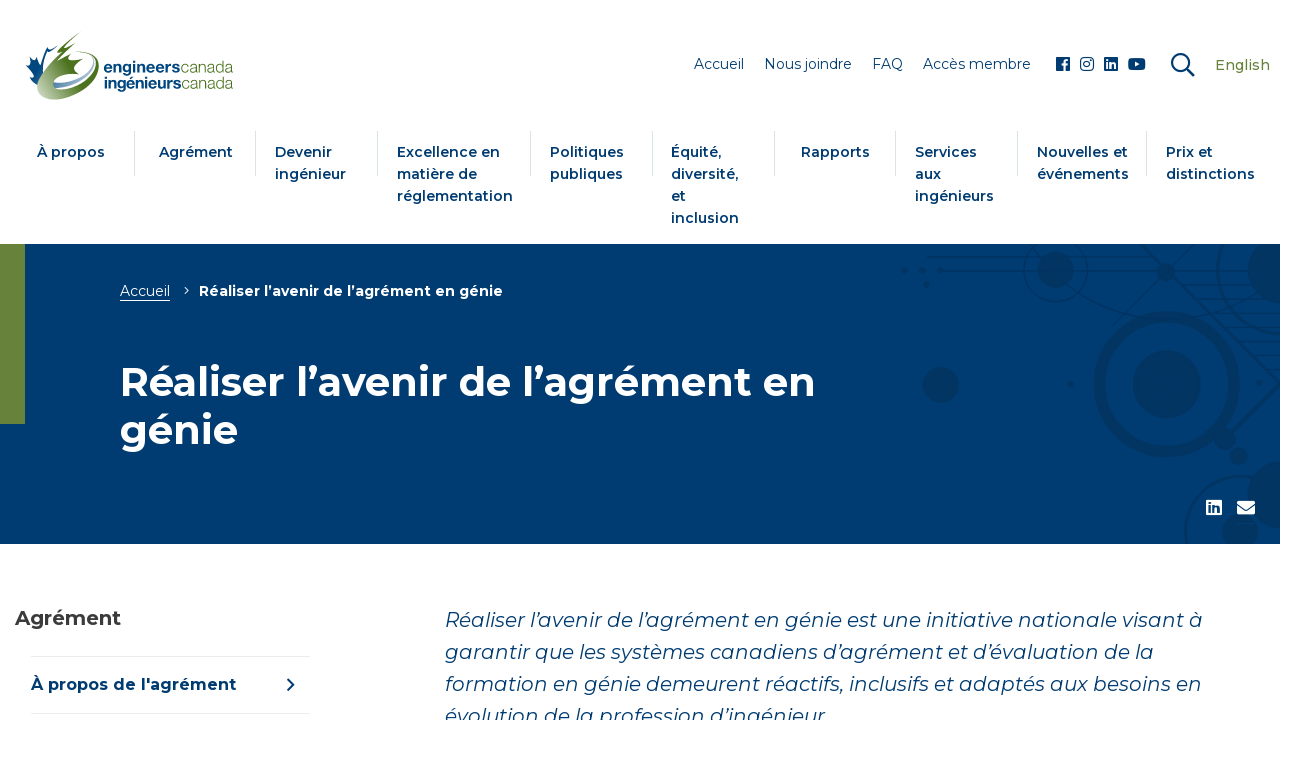

--- FILE ---
content_type: text/html; charset=UTF-8
request_url: https://engineerscanada.ca/fr/agrement/realiser-lavenir-de-lagrement-en-genie
body_size: 16255
content:
<!DOCTYPE html>
<html class="no-js"  lang="fr" dir="ltr" prefix="og: https://ogp.me/ns#">
  <head>
    <meta charset="utf-8" />
<meta name="description" content="Réaliser l’avenir de l’agrément en génie est une initiative nationale visant à garantir que les systèmes canadiens d’agrément et d’évaluation de la formation en génie demeurent réactifs, inclusifs et adaptés aux besoins en évolution de la profession d’ingénieur." />
<link rel="canonical" href="https://engineerscanada.ca/fr/agrement/realiser-lavenir-de-lagrement-en-genie" />
<link rel="image_src" href="https://engineerscanada.ca/sites/default/files/2021-06/default-link-image.png" />
<meta property="og:site_name" content="Ingénieurs Canada" />
<meta property="og:url" content="https://engineerscanada.ca/fr/agrement/realiser-lavenir-de-lagrement-en-genie" />
<meta property="og:title" content="Réaliser l’avenir de l’agrément en génie | Engineers Canada" />
<meta property="og:description" content="Réaliser l’avenir de l’agrément en génie est une initiative nationale visant à garantir que les systèmes canadiens d’agrément et d’évaluation de la formation en génie demeurent réactifs, inclusifs et adaptés aux besoins en évolution de la profession d’ingénieur." />
<meta property="og:image" content="https://engineerscanada.ca/sites/default/files/2021-06/default-link-image.png" />
<meta property="og:image:alt" content="Ingénieure travaillant sur un panneau solaire dans une usine de fabrication." />
<meta name="twitter:card" content="summary_large_image" />
<meta name="twitter:site" content="@engineerscanada" />
<meta name="twitter:description" content="Réaliser l’avenir de l’agrément en génie est une initiative nationale visant à garantir que les systèmes canadiens d’agrément et d’évaluation de la formation en génie demeurent réactifs, inclusifs et adaptés aux besoins en évolution de la profession d’ingénieur." />
<meta name="twitter:image" content="https://engineerscanada.ca/sites/default/files/2021-11/default-link-image.png" />
<meta name="MobileOptimized" content="width" />
<meta name="HandheldFriendly" content="true" />
<meta name="viewport" content="width=device-width, initial-scale=1.0" />
<link rel="icon" href="/sites/default/files/favicon.ico" type="image/vnd.microsoft.icon" />
<link rel="alternate" hreflang="en" href="https://engineerscanada.ca/accreditation/realizing-futures-of-engineering-accreditation" />
<link rel="alternate" hreflang="fr" href="https://engineerscanada.ca/fr/agrement/realiser-lavenir-de-lagrement-en-genie" />

    <meta http-equiv="X-UA-Compatible" content="IE=edge">
    <title>Réaliser l’avenir de l’agrément en génie | Engineers Canada</title>
    <link rel="shortcut icon" href="/themes/sassquatch/assets/icons/favicon-32x32.png" type="image/png">
    <link rel="apple-touch-icon" href="/themes/sassquatch/assets/icons/apple-touch-icon.png">
    <link rel="icon" type="image/png" href="/themes/sassquatch/assets/icons/android-chrome-192x192.png" sizes="192x192">
    <link rel="icon" type="image/png" href="/themes/sassquatch/assets/icons/android-chrome-512x512.png" sizes="512x512">
    <link rel="icon" type="image/png" href="/themes/sassquatch/assets/icons/mstile-150x150.png" sizes="150x150">
    <link rel="icon" type="image/png" href="/themes/sassquatch/assets/icons/favicon-32x32.png" sizes="32x32">
    <link rel="icon" type="image/png" href="/themes/sassquatch/assets/icons/favicon-32x32.png" sizes="16x16">
    <link rel="stylesheet" media="all" href="/sites/default/files/css/css_iYKZtQZofT592j2utIJQ3JjPobnYVfgdbBAhE9CvVWw.css?delta=0&amp;language=fr&amp;theme=sassquatch&amp;include=eJxFzUEOAjEMBMEPWeRJyHgHsOTES8aLFF4PggO3OnVbKLnaRQmxnztIvYFiOdFGzq7hL0joyqPOm9PyiblaDliGdGyu7epRmCfTvTyH8JN6HFp2b38KFwv9e3sDTjgvlA" />
<link rel="stylesheet" media="all" href="/sites/default/files/css/css_4LPpl2ad0XGYG6Sy2hW62jmyzM-r_rrZ_xej-uHP69E.css?delta=1&amp;language=fr&amp;theme=sassquatch&amp;include=eJxFzUEOAjEMBMEPWeRJyHgHsOTES8aLFF4PggO3OnVbKLnaRQmxnztIvYFiOdFGzq7hL0joyqPOm9PyiblaDliGdGyu7epRmCfTvTyH8JN6HFp2b38KFwv9e3sDTjgvlA" />
<link rel="stylesheet" media="all" href="//fonts.googleapis.com/css2?family=Montserrat:ital,wght@0,400;0,500;0,600;0,700;1,400;1,500;1,600;1,700&amp;display=swap" />
<link rel="stylesheet" media="all" href="//cdn.jsdelivr.net/npm/bootstrap@5.2.3/dist/css/bootstrap-grid.min.css" />
<link rel="stylesheet" media="all" href="/sites/default/files/css/css_VgG3HWlNlGVI6S8q4zXMqlI7b8v7-jZYChzFSqIPckY.css?delta=4&amp;language=fr&amp;theme=sassquatch&amp;include=eJxFzUEOAjEMBMEPWeRJyHgHsOTES8aLFF4PggO3OnVbKLnaRQmxnztIvYFiOdFGzq7hL0joyqPOm9PyiblaDliGdGyu7epRmCfTvTyH8JN6HFp2b38KFwv9e3sDTjgvlA" />

    <script src="/core/assets/vendor/modernizr/modernizr.min.js?v=3.11.7"></script>


    <!-- Google Tag Manager -->
    <script>(function(w,d,s,l,i){w[l]=w[l]||[];w[l].push({'gtm.start':
    new Date().getTime(),event:'gtm.js'});var f=d.getElementsByTagName(s)[0],
    j=d.createElement(s),dl=l!='dataLayer'?'&l='+l:'';j.async=true;j.src=
    'https://www.googletagmanager.com/gtm.js?id='+i+dl;f.parentNode.insertBefore(j,f);
    })(window,document,'script','dataLayer','GTM-W8JHQ5');</script>
    <!-- End Google Tag Manager -->

  </head>
  <body class="not-front">
    <!-- Google Tag Manager (noscript) -->
    <noscript><iframe src="https://www.googletagmanager.com/ns.html?id=GTM-W8JHQ5"
    height="0" width="0" style="display:none;visibility:hidden"></iframe></noscript>
    <!-- End Google Tag Manager (noscript) -->
    
      <div class="dialog-off-canvas-main-canvas" data-off-canvas-main-canvas>
    <a class="skip-link" href="#main-content">Aller au contenu principal</a>

<header class="header breakpoint-shown-lg">
	<div class="container">
		<div class="grid grid--flex grid--flex-centered">
			<div class="grid__col--sm-8 grid__col--md-3 logo-container">
				<a href="/fr">
					<img src="/themes/sassquatch/assets/images/logo-colour.svg" alt="Engineers Canada">
				</a>
			</div>
			<div class="grid__col--md-9 breakpoint-shown-lg text--right relative">
				<div class="grid grid--flex grid--align-end">
					<nav class="nav nav--utility" aria-labelledby="nav_utility_title">
						<h2 id="nav_utility_title" class="webaim-hidden">Utility</h2>
						    
              <ul class="nav__menu">
                    <li>
              <a href="/fr/french-homepage"><span>Accueil</span></a>
              </li>
                <li>
              <a href="/fr/nous-joindre"><span>Nous joindre</span></a>
              </li>
                <li>
              <a href="/fr/foire-aux-questions"><span>FAQ</span></a>
              </li>
        </ul>
  




						<ul class="nav__menu">
													<li><a href="/fr/connexion"><span>Accès membre</span></a></li>
												</ul>
			    </nav>
											<nav class="nav nav--social" aria-labelledby="nav_socialmedia_title">
						<h2 id="nav_socialmedia_title" class="webaim-hidden">Social Media</h2>
                          <a href="https://www.facebook.com/EngineersCanada" target="_blank">
                <i class="fab fa-facebook" aria-hidden="true"></i>
                <span class="webaim-hidden">Visit us on Facebook</span>
                <span class="webaim-hidden">Opens in a new window</span>
              </a>
                          <a href="https://www.instagram.com/ingenieurscanada/" target="_blank">
                <i class="fab fa-instagram" aria-hidden="true"></i>
                <span class="webaim-hidden">Visit us on Instagram</span>
                <span class="webaim-hidden">Opens in a new window</span>
              </a>
                          <a href="https://www.linkedin.com/company/engineers-canada/" target="_blank">
                <i class="fab fa-linkedin" aria-hidden="true"></i>
                <span class="webaim-hidden">Visit us on LinkedIn</span>
                <span class="webaim-hidden">Opens in a new window</span>
              </a>
                          <a href="https://www.youtube.com/user/EngineersCanada" target="_blank">
                <i class="fab fa-youtube" aria-hidden="true"></i>
                <span class="webaim-hidden">Visit us on YouTube</span>
                <span class="webaim-hidden">Opens in a new window</span>
              </a>
                        </nav>
          
                    <button class="button button--icon open-search">
			      <i class="far fa-search" aria-hidden="true"></i>
			      <span class="webaim-hidden">Expand Search</span>
			    </button>
			    <button class="button button--icon-reversed close-search">
            <i class="far fa-times" aria-hidden="true"></i>
            <span class="webaim-hidden">Collapse Search</span>
          </button>
			    <div class="header__search-wrapper">
			      <div class="container">
			        <div class="header__search">
								<form class="search-form" action="/fr/search/node">
									<input type="hidden" name="f[]" value="language:fr">
			            <div class="form__group form__group--inline-button form__group--has-icon">
			              <i class="fal fa-search" aria-hidden="true"></i>
			              <label for="mobile_search_header" class="webaim-hidden">Rechercher</label>
			              <input type="text" class="form__input" id="mobile_search_header" name="keys" value="" placeholder="Veuillez saisir des mots-clés.">
			              <button type="submit" class="button">Rechercher</button>
			            </div>
			          </form>
			        </div>
			      </div>
			    </div>
			    		    	    <ul class="links nav__menu nav__menu--language"><li lang="en-CA"><a href="/accreditation/realizing-futures-of-engineering-accreditation" class="language-link" hreflang="en" data-drupal-link-system-path="node/17007">English</a></li></ul>


				</div>
			</div>
		</div>
	</div>
	<div class="container">
    <nav class="nav nav--horizontal">
		    

                                                                                                              
        
    <ul class="nav__menu">
                                      <li class="nav__menu-item nav__menu-item--has-columns">
                      <button id="menu-dropdown-L__r4deLNs-0-1-control" class="nav__menu-link dropdown__toggle" aria-expanded="false" aria-controls="menu-dropdown-L__r4deLNs-0-1">
              À propos
            </button>
            <div id="menu-dropdown-L__r4deLNs-0-1" class="nav__submenu" aria-expanded="false" aria-labelledby="menu-dropdown-L__r4deLNs-0-1-control" role="region">
              <div class="container">
                <div class="grid grid--flex">
                                                                                                                                
        
              <div class="grid__col--md-4 nav__menu-item-sub">
            <a href="/fr/a-propos/a-propos-dingenieurs-canada"><span>À propos d’Ingénieurs Canada</span>&nbsp;<i class="far fa-angle-right" aria-hidden="true"></i></a>
                          <p>Ce que nous sommes, ce que nous faisons et pourquoi nous avons été constitués</p>
                    </div>

              <div class="grid__col--md-4 nav__menu-item-sub">
            <a href="/fr/a-propos/rapports-annuels"><span>Rapports annuels</span>&nbsp;<i class="far fa-angle-right" aria-hidden="true"></i></a>
                          <p>Rapports annuels antérieurs d’Ingénieurs Canada</p>
                    </div>

              <div class="grid__col--md-4 nav__menu-item-sub">
            <a href="/fr/apropos/gouvernance"><span>Gouvernance</span>&nbsp;<i class="far fa-angle-right" aria-hidden="true"></i></a>
                          <p>Informations sur les réunions du conseil, la planification stratégique ainsi que sur les politiques et ressources en matière de gouvernance</p>
                    </div>

              <div class="grid__col--md-4 nav__menu-item-sub">
            <a href="/fr/a-propos/comites-d-ingenieurs-canada"><span>Comités</span>&nbsp;<i class="far fa-angle-right" aria-hidden="true"></i></a>
                          <p>Listes, membres et mandats de nos comités</p>
                    </div>

              <div class="grid__col--md-4 nav__menu-item-sub">
            <a href="/fr/a-propos/carrieres-a-ingenieurs-canada"><span>Carrières à Ingénieurs Canada</span>&nbsp;<i class="far fa-angle-right" aria-hidden="true"></i></a>
                          <p>Postes actuellement offerts à Ingénieurs Canada</p>
                    </div>

              <div class="grid__col--md-4 nav__menu-item-sub">
            <a href="/fr/apropos/propriete-intellectuelle"><span>Propriété intellectuelle</span>&nbsp;<i class="far fa-angle-right" aria-hidden="true"></i></a>
                          <p>Protection de l’image de marque du génie</p>
                    </div>

              <div class="grid__col--md-4 nav__menu-item-sub">
            <a href="/fr/a-propos/politique-de-confidentialite"><span>Politique de confidentialité</span>&nbsp;<i class="far fa-angle-right" aria-hidden="true"></i></a>
                          <p>Comment Ingénieurs Canada traite et protège les renseignements sur les utilisateurs</p>
                    </div>

              <div class="grid__col--md-4 nav__menu-item-sub">
            <a href="/fr/a-propos/accessibilite"><span>Accessibilité</span>&nbsp;<i class="far fa-angle-right" aria-hidden="true"></i></a>
                          <p>Veiller à ce que les services et les ressources d&#039;Ingénieurs Canada soient accessibles à tous</p>
                    </div>

      
    
  
                </div>
              </div>
            </div>
                  </li>
                                                        <li class="nav__menu-item nav__menu-item--has-columns active-trail">
                      <button id="menu-dropdown-L__r4deLNs-0-2-control" class="nav__menu-link dropdown__toggle" aria-expanded="false" aria-controls="menu-dropdown-L__r4deLNs-0-2">
              Agrément
            </button>
            <div id="menu-dropdown-L__r4deLNs-0-2" class="nav__submenu" aria-expanded="false" aria-labelledby="menu-dropdown-L__r4deLNs-0-2-control" role="region">
              <div class="container">
                <div class="grid grid--flex">
                                                                                                                                
        
              <div class="grid__col--md-4 nav__menu-item-sub">
            <a href="/fr/agrement/a-propos-de-l-agrement"><span>À propos de l&#039;agrément</span>&nbsp;<i class="far fa-angle-right" aria-hidden="true"></i></a>
                          <p>Comment et pourquoi Ingénieurs Canada agrée les programmes de premier cycle en génie</p>
                    </div>

              <div class="grid__col--md-4 nav__menu-item-sub">
            <a href="/fr/agrement/programmes-de-genie/programmes-de-genie-agrees-par-etablissement"><span>Programmes de génie agréés par établissement</span>&nbsp;<i class="far fa-angle-right" aria-hidden="true"></i></a>
                          <p>Programmes de génie agréés par établissement. L’Accord de Washington s’applique aux programmes suivants.</p>
                    </div>

              <div class="grid__col--md-4 nav__menu-item-sub">
            <a href="/fr/agrement/ressources-en-matiere-dagrement"><span>Ressources en matière d’agrément</span>&nbsp;<i class="far fa-angle-right" aria-hidden="true"></i></a>
                          <p>À l&#039;intention des établissements d&#039;enseignement supérieur qui veulent faire agréer des programmes ou renouveler l&#039;agrément de leurs programmes</p>
                    </div>

              <div class="grid__col--md-4 nav__menu-item-sub">
            <a href="/fr/bureau-dagrement"><span>Bureau d’agrément</span>&nbsp;<i class="far fa-angle-right" aria-hidden="true"></i></a>
                          <p>Rôle et composition du BCAPG</p>
                    </div>

              <div class="grid__col--md-4 nav__menu-item-sub">
            <a href="/fr/agrement/realiser-lavenir-de-lagrement-en-genie"><span>Réaliser l’avenir de l’agrément en génie</span>&nbsp;<i class="far fa-angle-right" aria-hidden="true"></i></a>
                          <p>Une initiative nationale visant à garantir que les systèmes canadiens d’agrément et d’évaluation de la formation en génie demeurent réactifs, inclusifs et adaptés aux besoins en évolution de la profession d’ingénieur.</p>
                    </div>

              <div class="grid__col--md-4 nav__menu-item-sub">
            <a href="/fr/agrement/responsabilite-en-matiere-dagrement"><span>Responsabilité en matière d’agrément</span>&nbsp;<i class="far fa-angle-right" aria-hidden="true"></i></a>
                          <p>Programme unique d’Ingénieurs Canada, conçu pour assurer l’amélioration continue de la transparence et de l’efficacité du Bureau canadien d’agrément des programmes de génie (BCAPG)</p>
                    </div>

              <div class="grid__col--md-4 nav__menu-item-sub">
            <a href="/fr/agrement/a-propos-de-l-agrement/rapports-et-consultations"><span>Rapports et consultations</span>&nbsp;<i class="far fa-angle-right" aria-hidden="true"></i></a>
                          <p>Le Bureau canadien d&#039;agrément  des programmes de génie (BCAPG) est chargé de produire de l&#039;information qui aide à prendre des décisions sur des questions liées à la formation en génie au Canada et à l&#039;étranger.</p>
                    </div>

              <div class="grid__col--md-4 nav__menu-item-sub">
            <a href="/fr/agrement/laccord-de-washington"><span>Accord de Washington</span>&nbsp;<i class="far fa-angle-right" aria-hidden="true"></i></a>
                          <p>À propos de l&#039;Accord et de son objectif</p>
                    </div>

              <div class="grid__col--md-4 nav__menu-item-sub">
            <a href="/fr/agrement/programmes-substantiellement-equivalents"><span>Programmes substantiellement équivalents</span>&nbsp;<i class="far fa-angle-right" aria-hidden="true"></i></a>
                          <p>Évaluation des programmes de génie offerts en dehors du Canada</p>
                    </div>

      
    
  
                </div>
              </div>
            </div>
                  </li>
                                      <li class="nav__menu-item nav__menu-item--has-columns">
                      <button id="menu-dropdown-L__r4deLNs-0-3-control" class="nav__menu-link dropdown__toggle" aria-expanded="false" aria-controls="menu-dropdown-L__r4deLNs-0-3">
              Devenir ingénieur
            </button>
            <div id="menu-dropdown-L__r4deLNs-0-3" class="nav__submenu" aria-expanded="false" aria-labelledby="menu-dropdown-L__r4deLNs-0-3-control" role="region">
              <div class="container">
                <div class="grid grid--flex">
                                                                                                                                
        
              <div class="grid__col--md-4 nav__menu-item-sub">
            <a href="/fr/devenir-ingenieur/apercu-du-processus-attribution-de-permis"><span>Aperçu du processus d’attribution de permis</span>&nbsp;<i class="far fa-angle-right" aria-hidden="true"></i></a>
                          <p>Comment obtenir un permis d&#039;exercice du génie au Canada</p>
                    </div>

              <div class="grid__col--md-4 nav__menu-item-sub">
            <a href="/fr/devenir-ingenieur/mobilite-des-ingenieurs-au-canada"><span>Mobilité des ingénieurs au Canada</span>&nbsp;<i class="far fa-angle-right" aria-hidden="true"></i></a>
                          <p>Exigences et procédures à respecter pour travailler dans différentes provinces ou territoires</p>
                    </div>

              <div class="grid__col--md-4 nav__menu-item-sub">
            <a href="/fr/devenir-ingenieur/personnes-formees-en-genie-a-letranger"><span>Information à l’intention des diplômés en génie formés à l’étranger </span>&nbsp;<i class="far fa-angle-right" aria-hidden="true"></i></a>
                    </div>

              <div class="grid__col--md-4 nav__menu-item-sub">
            <a href="/fr/devenir-ingenieur/accords-sur-la-mobilite-internationale"><span>Accords sur la mobilité internationale</span>&nbsp;<i class="far fa-angle-right" aria-hidden="true"></i></a>
                          <p>Ingénieurs Canada est signataire d’accords sur l’exercice du génie destinés à faciliter la mobilité des ingénieurs</p>
                    </div>

              <div class="grid__col--md-4 nav__menu-item-sub">
            <a href="/fr/devenir-ingenieur/pourquoi-choisit-on-de-devenir-ingenieur"><span>Pourquoi choisit-on de devenir ingénieur?</span>&nbsp;<i class="far fa-angle-right" aria-hidden="true"></i></a>
                          <p>Les bonnes raisons de faire carrière en génie</p>
                    </div>

              <div class="grid__col--md-4 nav__menu-item-sub">
            <a href="/fr/devenir-ingenieur/devenir-ingenieur-stagiaire"><span>Devenir ingénieur stagiaire</span>&nbsp;<i class="far fa-angle-right" aria-hidden="true"></i></a>
                          <p>Première étape du cheminement pour devenir ingénieur de plein titre </p>
                    </div>

              <div class="grid__col--md-4 nav__menu-item-sub">
            <a href="/fr/devenir-ingenieur/utilisation-du-titre-professionnel"><span>Utilisation du titre professionnel</span>&nbsp;<i class="far fa-angle-right" aria-hidden="true"></i></a>
                          <p>Découvrez qui peut utiliser le titre d&#039;ingénieur</p>
                    </div>

      
    
  
                </div>
              </div>
            </div>
                  </li>
                                      <li class="nav__menu-item nav__menu-item--has-columns">
                      <button id="menu-dropdown-L__r4deLNs-0-4-control" class="nav__menu-link dropdown__toggle" aria-expanded="false" aria-controls="menu-dropdown-L__r4deLNs-0-4">
              Excellence en matière de réglementation
            </button>
            <div id="menu-dropdown-L__r4deLNs-0-4" class="nav__submenu" aria-expanded="false" aria-labelledby="menu-dropdown-L__r4deLNs-0-4-control" role="region">
              <div class="container">
                <div class="grid grid--flex">
                                                                                                                                
        
              <div class="grid__col--md-4 nav__menu-item-sub">
            <a href="/fr/excellence-en-matiere-de-reglementation/organismes-de-reglementation-du-genie"><span>Organismes de réglementation du génie</span>&nbsp;<i class="far fa-angle-right" aria-hidden="true"></i></a>
                          <p>Les 12 organismes de réglementation du génie des provinces et des territoires dont nous soutenons le travail</p>
                    </div>

              <div class="grid__col--md-4 nav__menu-item-sub">
            <a href="/fr/excellence-en-matiere-de-reglementation/programme-dexamens"><span>Programmes d’examens</span>&nbsp;<i class="far fa-angle-right" aria-hidden="true"></i></a>
                          <p>Ensemble de matières dont se servent les organismes de réglementation du génie pour évaluer les connaissances de niveau universitaire des candidats</p>
                    </div>

              <div class="grid__col--md-4 nav__menu-item-sub">
            <a href="/fr/excellence-en-matiere-de-reglementation/guides-nationaux"><span>Guides nationaux et documents d&#039;Ingénieurs Canada</span>&nbsp;<i class="far fa-angle-right" aria-hidden="true"></i></a>
                          <p>Recommandations en ce qui concerne les exigences professionnelles, les programmes à l&#039;intention des membres des organismes de réglementation et les outils d&#039;évaluation des diplômés de l&#039;étranger</p>
                    </div>

              <div class="grid__col--md-4 nav__menu-item-sub">
            <a href="/fr/excellence-en-matiere-de-reglementation/entente-sur-la-collaboration-et-lharmonisation"><span>Entente sur la collaboration et l’harmonisation </span>&nbsp;<i class="far fa-angle-right" aria-hidden="true"></i></a>
                          <p>L’entente vise à réduire le dédoublement des exigences relatives au permis d’exercice et à l’inscription pour les ingénieurs et les firmes d’ingénierie qui travaillent dans différentes provinces et territoires.</p>
                    </div>

      
    
  
                </div>
              </div>
            </div>
                  </li>
                                      <li class="nav__menu-item nav__menu-item--has-columns">
                      <button id="menu-dropdown-L__r4deLNs-0-5-control" class="nav__menu-link dropdown__toggle" aria-expanded="false" aria-controls="menu-dropdown-L__r4deLNs-0-5">
              Politiques publiques
            </button>
            <div id="menu-dropdown-L__r4deLNs-0-5" class="nav__submenu" aria-expanded="false" aria-labelledby="menu-dropdown-L__r4deLNs-0-5-control" role="region">
              <div class="container">
                <div class="grid grid--flex">
                                                                                                                                
        
              <div class="grid__col--md-4 nav__menu-item-sub">
            <a href="/fr/politique-publique/relations-gouvernementales"><span>Relations gouvernementales</span>&nbsp;<i class="far fa-angle-right" aria-hidden="true"></i></a>
                          <p>S&#039;assurer que le gouvernement fédéral se penche sur les enjeux d&#039;intérêt public de la profession d&#039;ingénieur</p>
                    </div>

              <div class="grid__col--md-4 nav__menu-item-sub">
            <a href="/fr/politique-publique/changement-climatique"><span>Changement climatique et ingénierie</span>&nbsp;<i class="far fa-angle-right" aria-hidden="true"></i></a>
                          <p>Réviser les conceptions pour accroître la sécurité et protéger la population canadienne dans le contexte des changements climatiques</p>
                    </div>

              <div class="grid__col--md-4 nav__menu-item-sub">
            <a href="/fr/politique-publique/enonces-de-principe-nationaux"><span>Énoncés de principe nationaux</span>&nbsp;<i class="far fa-angle-right" aria-hidden="true"></i></a>
                          <p>Des positions sur des enjeux clés d’intérêt public</p>
                    </div>

              <div class="grid__col--md-4 nav__menu-item-sub">
            <a href="/fr/politique-publique/memoires-a-lintention-du-gouvernement"><span>Mémoires à l’intention du gouvernement</span>&nbsp;<i class="far fa-angle-right" aria-hidden="true"></i></a>
                          <p>Mémoires d’Ingénieurs Canada présentés au gouvernement sur des sujets touchant la profession et le public</p>
                    </div>

              <div class="grid__col--md-4 nav__menu-item-sub">
            <a href="/fr/politique-publique/enonce-des-enjeux"><span>Énoncés d&#039;enjeux</span>&nbsp;<i class="far fa-angle-right" aria-hidden="true"></i></a>
                          <p>Énoncés d’Ingénieurs Canada sur de nouveaux enjeux de politique publique</p>
                    </div>

      
    
  
                </div>
              </div>
            </div>
                  </li>
                                      <li class="nav__menu-item nav__menu-item--has-columns">
                      <button id="menu-dropdown-L__r4deLNs-0-6-control" class="nav__menu-link dropdown__toggle" aria-expanded="false" aria-controls="menu-dropdown-L__r4deLNs-0-6">
              Équité, diversité, et inclusion
            </button>
            <div id="menu-dropdown-L__r4deLNs-0-6" class="nav__submenu" aria-expanded="false" aria-labelledby="menu-dropdown-L__r4deLNs-0-6-control" role="region">
              <div class="container">
                <div class="grid grid--flex">
                                                                                                                                
        
              <div class="grid__col--md-4 nav__menu-item-sub">
            <a href="/fr/diversite/a-propos-de-la-diversite-en-genie"><span>À propos de la diversité en génie</span>&nbsp;<i class="far fa-angle-right" aria-hidden="true"></i></a>
                          <p>La pérennité de la profession repose sur la diversité de ses effectifs</p>
                    </div>

              <div class="grid__col--md-4 nav__menu-item-sub">
            <a href="/fr/diversite/interesser-les-jeunes-aux-stim"><span>Intéresser les jeunes aux STIM</span>&nbsp;<i class="far fa-angle-right" aria-hidden="true"></i></a>
                          <p>Ingénieurs Canada dirige plusieurs initiatives qui encouragent les jeunes à découvrir leur passion pour le génie</p>
                    </div>

              <div class="grid__col--md-4 nav__menu-item-sub">
            <a href="/fr/diversite/la-reconciliation-dans-le-milieu-du-genie"><span>La réconciliation dans le milieu du génie</span>&nbsp;<i class="far fa-angle-right" aria-hidden="true"></i></a>
                          <p>L’exercice du génie doit intégrer les modes d’être et de connaissance des peuples autochtones afin de créer des solutions plus adaptées aux besoins des communautés autochtones en quête d’indépendance économique, d’eau potable et de possibilités d’aménagem</p>
                    </div>

              <div class="grid__col--md-4 nav__menu-item-sub">
            <a href="/fr/diversite/les-femmes-en-genie"><span>Femmes en génie</span>&nbsp;<i class="far fa-angle-right" aria-hidden="true"></i></a>
                          <p>Accroître le nombre de femmes au sein de la profession</p>
                    </div>

              <div class="grid__col--md-4 nav__menu-item-sub">
            <a href="/fr/diversite/nouveaux-arrivants"><span>Nouveaux arrivants</span>&nbsp;<i class="far fa-angle-right" aria-hidden="true"></i></a>
                          <p>Fournir des informations pratiques aux diplômés formés en génie à l&#039;étranger sur la façon d&#039;intégrer la profession d&#039;ingénieur au Canada</p>
                    </div>

              <div class="grid__col--md-4 nav__menu-item-sub">
            <a href="/fr/diversite/webinaire-lequite-la-diversite-et-linclusion-en-genie-et-en-geosciences"><span>Webinaire : L’équité, la diversité et l’inclusion en génie et en géosciences</span>&nbsp;<i class="far fa-angle-right" aria-hidden="true"></i></a>
                    </div>

              <div class="grid__col--md-4 nav__menu-item-sub">
            <a href="/fr/rapports/gerer-les-transitions"><span>Gérer les transitions</span>&nbsp;<i class="far fa-angle-right" aria-hidden="true"></i></a>
                          <p>Créer des environnements sécuritaires, ouverts et inclusifs pour veiller à ce que vos congés de maternité et parentaux soient des expériences positives et agréables.</p>
                    </div>

      
    
  
                </div>
              </div>
            </div>
                  </li>
                                      <li class="nav__menu-item nav__menu-item--has-columns">
                      <button id="menu-dropdown-L__r4deLNs-0-7-control" class="nav__menu-link dropdown__toggle" aria-expanded="false" aria-controls="menu-dropdown-L__r4deLNs-0-7">
              Rapports
            </button>
            <div id="menu-dropdown-L__r4deLNs-0-7" class="nav__submenu" aria-expanded="false" aria-labelledby="menu-dropdown-L__r4deLNs-0-7-control" role="region">
              <div class="container">
                <div class="grid grid--flex">
                                                                                                                                
        
              <div class="grid__col--md-4 nav__menu-item-sub">
            <a href="/fr/rapports/rapport-sur-le-sondage-aupres-des-finissants-en-genie"><span>Rapport sur le sondage auprès des finissants en génie</span>&nbsp;<i class="far fa-angle-right" aria-hidden="true"></i></a>
                          <p>Mesure dans laquelle les finissants en génie connaissent la profession d’ingénieur, leur motivation initiale, leurs projets d’avenir et leurs expériences à titre d’étudiants de premier cycle</p>
                    </div>

              <div class="grid__col--md-4 nav__menu-item-sub">
            <a href="/fr/rapports/rapport-sur-les-inscriptions-et-les-diplomes-decernes"><span>Rapport sur les inscriptions et les diplômes décernés</span>&nbsp;<i class="far fa-angle-right" aria-hidden="true"></i></a>
                          <p>Évaluation des tendances en ce qui concerne les inscriptions et la diplomation en génie</p>
                    </div>

              <div class="grid__col--md-4 nav__menu-item-sub">
            <a href="/fr/rapports/rapport-national-denquete-sur-les-effectifs"><span>Rapport national d’enquête sur les effectifs</span>&nbsp;<i class="far fa-angle-right" aria-hidden="true"></i></a>
                          <p>Information sur les membres de la profession d&#039;ingénieur au Canada</p>
                    </div>

              <div class="grid__col--md-4 nav__menu-item-sub">
            <a href="/fr/rapports/recherche/autochtones-en-genie-au-canada"><span> Autochtones en génie au Canada</span>&nbsp;<i class="far fa-angle-right" aria-hidden="true"></i></a>
                          <p>Analyse des données secondaires pour rendre compte du nombre d’ingénieurs autochtones</p>
                    </div>

              <div class="grid__col--md-4 nav__menu-item-sub">
            <a href="/fr/rapports/perceptions-du-public"><span>Perceptions du public à l’égard des ingénieurs et du génie </span>&nbsp;<i class="far fa-angle-right" aria-hidden="true"></i></a>
                          <p>Recherche sur la façon dont les Canadiens perçoivent la valeur, l’impact, les opportunités et les défis de la profession d’ingénieur</p>
                    </div>

      
    
  
                </div>
              </div>
            </div>
                  </li>
                                      <li class="nav__menu-item nav__menu-item--has-columns">
                      <button id="menu-dropdown-L__r4deLNs-0-8-control" class="nav__menu-link dropdown__toggle" aria-expanded="false" aria-controls="menu-dropdown-L__r4deLNs-0-8">
              Services aux ingénieurs
            </button>
            <div id="menu-dropdown-L__r4deLNs-0-8" class="nav__submenu" aria-expanded="false" aria-labelledby="menu-dropdown-L__r4deLNs-0-8-control" role="region">
              <div class="container">
                <div class="grid grid--flex">
                                                                                                                                
        
              <div class="grid__col--md-4 nav__menu-item-sub">
            <a href="/fr/services-aux-ingenieurs/regimes-dassurance-services-financiers-et-autres-prestations"><span>Régimes d’assurance, services financiers et autres services</span>&nbsp;<i class="far fa-angle-right" aria-hidden="true"></i></a>
                          <p>Régimes d&#039;assurance, services financiers et autres services à l&#039;intention des ingénieurs et des membres de leur famille</p>
                    </div>

              <div class="grid__col--md-4 nav__menu-item-sub">
            <a href="/fr/services-aux-ingenieurs/constitution-en-societe-canadienne"><span>Constitution en société canadienne</span>&nbsp;<i class="far fa-angle-right" aria-hidden="true"></i></a>
                          <p>Obtenir notre consentement pour pouvoir utiliser les termes liés au génie qui sont des marques déposées</p>
                    </div>

              <div class="grid__col--md-4 nav__menu-item-sub">
            <a href="/fr/services-aux-ingenieurs/la-designation-de-professionnel-de-la-resilience-des-infrastructures"><span>La désignation de Professionnel de la résilience des infrastructures (PRI)</span>&nbsp;<i class="far fa-angle-right" aria-hidden="true"></i></a>
                          <p>Permet aux ingénieurs d’acquérir les connaissances et les compétences supplémentaires nécessaires pour planifier, concevoir et gérer des infrastructures résilientes aux impacts des changements climatiques</p>
                    </div>

              <div class="grid__col--md-4 nav__menu-item-sub">
            <a href="/fr/services-aux-ingenieurs/repertoire-mobilite"><span>Le Répertoire de la mobilité d’Ingénieurs Canada</span>&nbsp;<i class="far fa-angle-right" aria-hidden="true"></i></a>
                          <p>Facilite l’inscription au répertoire de l’International Professional Engineers Agreement (IPEA) et à celui de l’Asia-Pacific Economic Cooperation Engineers Agreement (APEC EA)</p>
                    </div>

      
    
  
                </div>
              </div>
            </div>
                  </li>
                                      <li class="nav__menu-item nav__menu-item--has-columns">
                      <button id="menu-dropdown-L__r4deLNs-0-9-control" class="nav__menu-link dropdown__toggle" aria-expanded="false" aria-controls="menu-dropdown-L__r4deLNs-0-9">
              Nouvelles et événements
            </button>
            <div id="menu-dropdown-L__r4deLNs-0-9" class="nav__submenu" aria-expanded="false" aria-labelledby="menu-dropdown-L__r4deLNs-0-9-control" role="region">
              <div class="container">
                <div class="grid grid--flex">
                                                                                                                                
        
              <div class="grid__col--md-4 nav__menu-item-sub">
            <a href="/fr/nouvelles-et-evenements/nouvelles"><span>Parlons génie</span>&nbsp;<i class="far fa-angle-right" aria-hidden="true"></i></a>
                          <p>Nouvelles et analyses sur des questions qui touchent la profession d’ingénieurs au Canada</p>
                    </div>

              <div class="grid__col--md-4 nav__menu-item-sub">
            <a href="/fr/nouvelles-et-evenements/calendrier-des-evenements"><span>Calendrier des événements</span>&nbsp;<i class="far fa-angle-right" aria-hidden="true"></i></a>
                          <p>En savoir plus sur les événements à venir</p>
                    </div>

              <div class="grid__col--md-4 nav__menu-item-sub">
            <a href="/fr/mng2026"><span>Mois national du génie</span>&nbsp;<i class="far fa-angle-right" aria-hidden="true"></i></a>
                          <p>Le Mois national du génie est une célébration annuelle du cœur et de l’âme des ingénieur.e.s — leur passion, leur dévouement et leurs actions visant à créer un monde meilleur.</p>
                    </div>

              <div class="grid__col--md-4 nav__menu-item-sub">
            <a href="https://site.pheedloop.com/event/202530by30/home"><span>Conférence 30 en 30 de 2025</span>&nbsp;<i class="far fa-angle-right" aria-hidden="true"></i></a>
                          <p>Les ingénieur.e.s, les employeurs du secteur du génie, les organismes de réglementation du génie, ainsi que les enseignant.e.s et étudiant.e.s en génie sont invités à participer à la conférence de cette année.</p>
                    </div>

              <div class="grid__col--md-4 nav__menu-item-sub">
            <a href="/fr/mng2025/centenaire-de-la-ceremonie-engagement"><span>Centenaire de la Cérémonie d’engagement</span>&nbsp;<i class="far fa-angle-right" aria-hidden="true"></i></a>
                          <p>L’année 2025 marque le 100e anniversaire de l’Engagement de l’ingénieur, cérémonie au cours de laquelle les diplômé.e.s en génie reçoivent leur anneau de fer</p>
                    </div>

      
    
  
                </div>
              </div>
            </div>
                  </li>
                                      <li class="nav__menu-item nav__menu-item--has-columns">
                      <button id="menu-dropdown-L__r4deLNs-0-10-control" class="nav__menu-link dropdown__toggle" aria-expanded="false" aria-controls="menu-dropdown-L__r4deLNs-0-10">
              Prix et distinctions
            </button>
            <div id="menu-dropdown-L__r4deLNs-0-10" class="nav__submenu" aria-expanded="false" aria-labelledby="menu-dropdown-L__r4deLNs-0-10-control" role="region">
              <div class="container">
                <div class="grid grid--flex">
                                                                                                                                
        
              <div class="grid__col--md-4 nav__menu-item-sub">
            <a href="/fr/prix-et-distinctions/prix"><span>Prix d’Ingénieurs Canada</span>&nbsp;<i class="far fa-angle-right" aria-hidden="true"></i></a>
                          <p>Les Prix d&#039;Ingénieurs Canada soulignent et célèbrent les réalisations d’ingénieurs et d’étudiants en génie</p>
                    </div>

              <div class="grid__col--md-4 nav__menu-item-sub">
            <a href="/fr/prix-et-distinctions/bourses"><span>Programme de bourses d&#039;études</span>&nbsp;<i class="far fa-angle-right" aria-hidden="true"></i></a>
                          <p>Ingénieurs Canada offre trois bourses, une pour les étudiants de premier cycle et deux pour les étudiants des cycles supérieurs</p>
                    </div>

              <div class="grid__col--md-4 nav__menu-item-sub">
            <a href="/fr/prix-et-distinctions/programme-du-titre-de-fellow"><span>Programme du titre de Fellow</span>&nbsp;<i class="far fa-angle-right" aria-hidden="true"></i></a>
                          <p>Décerné aux personnes qui ont contribué de façon remarquable à la profession d’ingénieur</p>
                    </div>

      
    
  
                </div>
              </div>
            </div>
                  </li>
          </ul>

    
  




    </nav>
	</div>
</header>

<header class="header header--mobile breakpoint-hidden-lg">
	<div class="container">
		<div class="grid grid--flex grid--align-justify grid--flex-centered">
			<div class="grid__col--2 menu-container text--centered">
				<button id="mobile-menu-control" class="button button--icon dropdown__toggle" aria-controls="mobile-menu">
		      <i class="far fa-bars" aria-hidden="true"></i>
		      <span class="webaim-hidden">
		        Toggle Menu
		      </span>
				</button>
			</div>
			<div class="grid__col--8 logo-container text--centered">
				<a href="/fr">
					<img src="/themes/sassquatch/assets/images/logo-colour.svg" alt="Engineers Canada">
				</a>
			</div>
			<div class="grid__col--2 text--centered">
				<div class="mobile-search">
	    		<a href="#" class="header-search-icon"><i class="fas fa-search" aria-hidden="true"></i></a>
	      </div>
      </div>
		</div>
	</div>
	<div class="header__search__mobile-wrapper">
		<div class="container">
			<div class="header__searcsh mobile">
				<form class="search-form" action="/fr/search/node">
					<input type="hidden" name="f[]" value="language:fr">
					<div class="form__group form__group--inline-button form__group--has-icon">
						<i class="fal fa-search" aria-hidden="true"></i>
						<label for="mobile_search_header" class="webaim-hidden">Rechercher</label>
						<input type="text" class="form__input" id="mobile_search_header" name="keys" value="" placeholder="Veuillez saisir des mots-clés.">
						<button type="submit" class="button button--primary">Rechercher</button>
					</div>
				</form>
			</div>
		</div>
	</div>
	<div id="mobile-menu" class="header__mobile-menu dropdown__content" aria-labelledby="mobile-menu-control" aria-expanded="false" role="region">
		<nav class="nav nav--mobile">
			    



                  <ul class="nav__menu">
                                                <li class="nav__menu-item">
                          <a id="mobile-main-0-1-control" aria-controls="mobile-main-0-1-target" href="#" class="nav__menu-link dropdown__toggle" aria-expanded="false"><span>À propos</span> <i class="far fa-plus" aria-hidden="true"></i></a>
              <div id="mobile-main-0-1-target" aria-labelledby="mobile-main-0-1-control" class="dropdown__content nav__submenu" aria-expanded="false">
                <nav class="nav__menu">
                                    <ul>
                  <li class="nav__menu-item"><a href="/fr/a-propos/a-propos-dingenieurs-canada" class="nav__menu-link"><span>À propos d’Ingénieurs Canada</span> <i class="far fa-angle-right" aria-hidden="true"></i></a></li>  
                  <li class="nav__menu-item"><a href="/fr/a-propos/rapports-annuels" class="nav__menu-link"><span>Rapports annuels</span> <i class="far fa-angle-right" aria-hidden="true"></i></a></li>  
                  <li class="nav__menu-item"><a href="/fr/apropos/gouvernance" class="nav__menu-link"><span>Gouvernance</span> <i class="far fa-angle-right" aria-hidden="true"></i></a></li>  
                  <li class="nav__menu-item"><a href="/fr/a-propos/comites-d-ingenieurs-canada" class="nav__menu-link"><span>Comités</span> <i class="far fa-angle-right" aria-hidden="true"></i></a></li>  
                  <li class="nav__menu-item"><a href="/fr/a-propos/carrieres-a-ingenieurs-canada" class="nav__menu-link"><span>Carrières à Ingénieurs Canada</span> <i class="far fa-angle-right" aria-hidden="true"></i></a></li>  
                  <li class="nav__menu-item"><a href="/fr/apropos/propriete-intellectuelle" class="nav__menu-link"><span>Propriété intellectuelle</span> <i class="far fa-angle-right" aria-hidden="true"></i></a></li>  
                  <li class="nav__menu-item"><a href="/fr/a-propos/politique-de-confidentialite" class="nav__menu-link"><span>Politique de confidentialité</span> <i class="far fa-angle-right" aria-hidden="true"></i></a></li>  
                  <li class="nav__menu-item"><a href="/fr/a-propos/accessibilite" class="nav__menu-link"><span>Accessibilité</span> <i class="far fa-angle-right" aria-hidden="true"></i></a></li>  
              </ul>
    
                </nav>
              </div>
                      </li>
                                                                      <li class="nav__menu-item active-trail">
                          <a id="mobile-main-0-2-control" aria-controls="mobile-main-0-2-target" href="#" class="nav__menu-link dropdown__toggle" aria-expanded="false"><span>Agrément</span> <i class="far fa-plus" aria-hidden="true"></i></a>
              <div id="mobile-main-0-2-target" aria-labelledby="mobile-main-0-2-control" class="dropdown__content nav__submenu" aria-expanded="false">
                <nav class="nav__menu">
                                    <ul>
                  <li class="nav__menu-item"><a href="/fr/agrement/a-propos-de-l-agrement" class="nav__menu-link"><span>À propos de l&#039;agrément</span> <i class="far fa-angle-right" aria-hidden="true"></i></a></li>  
                  <li class="nav__menu-item"><a href="/fr/agrement/programmes-de-genie/programmes-de-genie-agrees-par-etablissement" class="nav__menu-link"><span>Programmes de génie agréés par établissement</span> <i class="far fa-angle-right" aria-hidden="true"></i></a></li>  
                  <li class="nav__menu-item"><a href="/fr/agrement/ressources-en-matiere-dagrement" class="nav__menu-link"><span>Ressources en matière d’agrément</span> <i class="far fa-angle-right" aria-hidden="true"></i></a></li>  
                  <li class="nav__menu-item"><a href="/fr/bureau-dagrement" class="nav__menu-link"><span>Bureau d’agrément</span> <i class="far fa-angle-right" aria-hidden="true"></i></a></li>  
                  <li class="nav__menu-item"><a href="/fr/agrement/realiser-lavenir-de-lagrement-en-genie" class="nav__menu-link"><span>Réaliser l’avenir de l’agrément en génie</span> <i class="far fa-angle-right" aria-hidden="true"></i></a></li>  
                  <li class="nav__menu-item"><a href="/fr/agrement/responsabilite-en-matiere-dagrement" class="nav__menu-link"><span>Responsabilité en matière d’agrément</span> <i class="far fa-angle-right" aria-hidden="true"></i></a></li>  
                  <li class="nav__menu-item"><a href="/fr/agrement/a-propos-de-l-agrement/rapports-et-consultations" class="nav__menu-link"><span>Rapports et consultations</span> <i class="far fa-angle-right" aria-hidden="true"></i></a></li>  
                  <li class="nav__menu-item"><a href="/fr/agrement/laccord-de-washington" class="nav__menu-link"><span>Accord de Washington</span> <i class="far fa-angle-right" aria-hidden="true"></i></a></li>  
                  <li class="nav__menu-item"><a href="/fr/agrement/programmes-substantiellement-equivalents" class="nav__menu-link"><span>Programmes substantiellement équivalents</span> <i class="far fa-angle-right" aria-hidden="true"></i></a></li>  
              </ul>
    
                </nav>
              </div>
                      </li>
                                                <li class="nav__menu-item">
                          <a id="mobile-main-0-3-control" aria-controls="mobile-main-0-3-target" href="#" class="nav__menu-link dropdown__toggle" aria-expanded="false"><span>Devenir ingénieur</span> <i class="far fa-plus" aria-hidden="true"></i></a>
              <div id="mobile-main-0-3-target" aria-labelledby="mobile-main-0-3-control" class="dropdown__content nav__submenu" aria-expanded="false">
                <nav class="nav__menu">
                                    <ul>
                  <li class="nav__menu-item"><a href="/fr/devenir-ingenieur/apercu-du-processus-attribution-de-permis" class="nav__menu-link"><span>Aperçu du processus d’attribution de permis</span> <i class="far fa-angle-right" aria-hidden="true"></i></a></li>  
                  <li class="nav__menu-item"><a href="/fr/devenir-ingenieur/mobilite-des-ingenieurs-au-canada" class="nav__menu-link"><span>Mobilité des ingénieurs au Canada</span> <i class="far fa-angle-right" aria-hidden="true"></i></a></li>  
                  <li class="nav__menu-item"><a href="/fr/devenir-ingenieur/personnes-formees-en-genie-a-letranger" class="nav__menu-link"><span>Information à l’intention des diplômés en génie formés à l’étranger </span> <i class="far fa-angle-right" aria-hidden="true"></i></a></li>  
                  <li class="nav__menu-item"><a href="/fr/devenir-ingenieur/accords-sur-la-mobilite-internationale" class="nav__menu-link"><span>Accords sur la mobilité internationale</span> <i class="far fa-angle-right" aria-hidden="true"></i></a></li>  
                  <li class="nav__menu-item"><a href="/fr/devenir-ingenieur/pourquoi-choisit-on-de-devenir-ingenieur" class="nav__menu-link"><span>Pourquoi choisit-on de devenir ingénieur?</span> <i class="far fa-angle-right" aria-hidden="true"></i></a></li>  
                  <li class="nav__menu-item"><a href="/fr/devenir-ingenieur/devenir-ingenieur-stagiaire" class="nav__menu-link"><span>Devenir ingénieur stagiaire</span> <i class="far fa-angle-right" aria-hidden="true"></i></a></li>  
                  <li class="nav__menu-item"><a href="/fr/devenir-ingenieur/utilisation-du-titre-professionnel" class="nav__menu-link"><span>Utilisation du titre professionnel</span> <i class="far fa-angle-right" aria-hidden="true"></i></a></li>  
              </ul>
    
                </nav>
              </div>
                      </li>
                                                <li class="nav__menu-item">
                          <a id="mobile-main-0-4-control" aria-controls="mobile-main-0-4-target" href="#" class="nav__menu-link dropdown__toggle" aria-expanded="false"><span>Excellence en matière de réglementation</span> <i class="far fa-plus" aria-hidden="true"></i></a>
              <div id="mobile-main-0-4-target" aria-labelledby="mobile-main-0-4-control" class="dropdown__content nav__submenu" aria-expanded="false">
                <nav class="nav__menu">
                                    <ul>
                  <li class="nav__menu-item"><a href="/fr/excellence-en-matiere-de-reglementation/organismes-de-reglementation-du-genie" class="nav__menu-link"><span>Organismes de réglementation du génie</span> <i class="far fa-angle-right" aria-hidden="true"></i></a></li>  
                  <li class="nav__menu-item"><a href="/fr/excellence-en-matiere-de-reglementation/programme-dexamens" class="nav__menu-link"><span>Programmes d’examens</span> <i class="far fa-angle-right" aria-hidden="true"></i></a></li>  
                  <li class="nav__menu-item"><a href="/fr/excellence-en-matiere-de-reglementation/guides-nationaux" class="nav__menu-link"><span>Guides nationaux et documents d&#039;Ingénieurs Canada</span> <i class="far fa-angle-right" aria-hidden="true"></i></a></li>  
                  <li class="nav__menu-item"><a href="/fr/excellence-en-matiere-de-reglementation/entente-sur-la-collaboration-et-lharmonisation" class="nav__menu-link"><span>Entente sur la collaboration et l’harmonisation </span> <i class="far fa-angle-right" aria-hidden="true"></i></a></li>  
              </ul>
    
                </nav>
              </div>
                      </li>
                                                <li class="nav__menu-item">
                          <a id="mobile-main-0-5-control" aria-controls="mobile-main-0-5-target" href="#" class="nav__menu-link dropdown__toggle" aria-expanded="false"><span>Politiques publiques</span> <i class="far fa-plus" aria-hidden="true"></i></a>
              <div id="mobile-main-0-5-target" aria-labelledby="mobile-main-0-5-control" class="dropdown__content nav__submenu" aria-expanded="false">
                <nav class="nav__menu">
                                    <ul>
                  <li class="nav__menu-item"><a href="/fr/politique-publique/relations-gouvernementales" class="nav__menu-link"><span>Relations gouvernementales</span> <i class="far fa-angle-right" aria-hidden="true"></i></a></li>  
                  <li class="nav__menu-item"><a href="/fr/politique-publique/changement-climatique" class="nav__menu-link"><span>Changement climatique et ingénierie</span> <i class="far fa-angle-right" aria-hidden="true"></i></a></li>  
                  <li class="nav__menu-item"><a href="/fr/politique-publique/enonces-de-principe-nationaux" class="nav__menu-link"><span>Énoncés de principe nationaux</span> <i class="far fa-angle-right" aria-hidden="true"></i></a></li>  
                  <li class="nav__menu-item"><a href="/fr/politique-publique/memoires-a-lintention-du-gouvernement" class="nav__menu-link"><span>Mémoires à l’intention du gouvernement</span> <i class="far fa-angle-right" aria-hidden="true"></i></a></li>  
                  <li class="nav__menu-item"><a href="/fr/politique-publique/enonce-des-enjeux" class="nav__menu-link"><span>Énoncés d&#039;enjeux</span> <i class="far fa-angle-right" aria-hidden="true"></i></a></li>  
              </ul>
    
                </nav>
              </div>
                      </li>
                                                <li class="nav__menu-item">
                          <a id="mobile-main-0-6-control" aria-controls="mobile-main-0-6-target" href="#" class="nav__menu-link dropdown__toggle" aria-expanded="false"><span>Équité, diversité, et inclusion</span> <i class="far fa-plus" aria-hidden="true"></i></a>
              <div id="mobile-main-0-6-target" aria-labelledby="mobile-main-0-6-control" class="dropdown__content nav__submenu" aria-expanded="false">
                <nav class="nav__menu">
                                    <ul>
                  <li class="nav__menu-item"><a href="/fr/diversite/a-propos-de-la-diversite-en-genie" class="nav__menu-link"><span>À propos de la diversité en génie</span> <i class="far fa-angle-right" aria-hidden="true"></i></a></li>  
                  <li class="nav__menu-item"><a href="/fr/diversite/interesser-les-jeunes-aux-stim" class="nav__menu-link"><span>Intéresser les jeunes aux STIM</span> <i class="far fa-angle-right" aria-hidden="true"></i></a></li>  
                  <li class="nav__menu-item"><a href="/fr/diversite/la-reconciliation-dans-le-milieu-du-genie" class="nav__menu-link"><span>La réconciliation dans le milieu du génie</span> <i class="far fa-angle-right" aria-hidden="true"></i></a></li>  
                  <li class="nav__menu-item"><a href="/fr/diversite/les-femmes-en-genie" class="nav__menu-link"><span>Femmes en génie</span> <i class="far fa-angle-right" aria-hidden="true"></i></a></li>  
                  <li class="nav__menu-item"><a href="/fr/diversite/nouveaux-arrivants" class="nav__menu-link"><span>Nouveaux arrivants</span> <i class="far fa-angle-right" aria-hidden="true"></i></a></li>  
                  <li class="nav__menu-item"><a href="/fr/diversite/webinaire-lequite-la-diversite-et-linclusion-en-genie-et-en-geosciences" class="nav__menu-link"><span>Webinaire : L’équité, la diversité et l’inclusion en génie et en géosciences</span> <i class="far fa-angle-right" aria-hidden="true"></i></a></li>  
                  <li class="nav__menu-item"><a href="/fr/rapports/gerer-les-transitions" class="nav__menu-link"><span>Gérer les transitions</span> <i class="far fa-angle-right" aria-hidden="true"></i></a></li>  
              </ul>
    
                </nav>
              </div>
                      </li>
                                                <li class="nav__menu-item">
                          <a id="mobile-main-0-7-control" aria-controls="mobile-main-0-7-target" href="#" class="nav__menu-link dropdown__toggle" aria-expanded="false"><span>Rapports</span> <i class="far fa-plus" aria-hidden="true"></i></a>
              <div id="mobile-main-0-7-target" aria-labelledby="mobile-main-0-7-control" class="dropdown__content nav__submenu" aria-expanded="false">
                <nav class="nav__menu">
                                    <ul>
                  <li class="nav__menu-item"><a href="/fr/rapports/rapport-sur-le-sondage-aupres-des-finissants-en-genie" class="nav__menu-link"><span>Rapport sur le sondage auprès des finissants en génie</span> <i class="far fa-angle-right" aria-hidden="true"></i></a></li>  
                  <li class="nav__menu-item"><a href="/fr/rapports/rapport-sur-les-inscriptions-et-les-diplomes-decernes" class="nav__menu-link"><span>Rapport sur les inscriptions et les diplômes décernés</span> <i class="far fa-angle-right" aria-hidden="true"></i></a></li>  
                  <li class="nav__menu-item"><a href="/fr/rapports/rapport-national-denquete-sur-les-effectifs" class="nav__menu-link"><span>Rapport national d’enquête sur les effectifs</span> <i class="far fa-angle-right" aria-hidden="true"></i></a></li>  
                  <li class="nav__menu-item"><a href="/fr/rapports/recherche/autochtones-en-genie-au-canada" class="nav__menu-link"><span> Autochtones en génie au Canada</span> <i class="far fa-angle-right" aria-hidden="true"></i></a></li>  
                  <li class="nav__menu-item"><a href="/fr/rapports/perceptions-du-public" class="nav__menu-link"><span>Perceptions du public à l’égard des ingénieurs et du génie </span> <i class="far fa-angle-right" aria-hidden="true"></i></a></li>  
              </ul>
    
                </nav>
              </div>
                      </li>
                                                <li class="nav__menu-item">
                          <a id="mobile-main-0-8-control" aria-controls="mobile-main-0-8-target" href="#" class="nav__menu-link dropdown__toggle" aria-expanded="false"><span>Services aux ingénieurs</span> <i class="far fa-plus" aria-hidden="true"></i></a>
              <div id="mobile-main-0-8-target" aria-labelledby="mobile-main-0-8-control" class="dropdown__content nav__submenu" aria-expanded="false">
                <nav class="nav__menu">
                                    <ul>
                  <li class="nav__menu-item"><a href="/fr/services-aux-ingenieurs/regimes-dassurance-services-financiers-et-autres-prestations" class="nav__menu-link"><span>Régimes d’assurance, services financiers et autres services</span> <i class="far fa-angle-right" aria-hidden="true"></i></a></li>  
                  <li class="nav__menu-item"><a href="/fr/services-aux-ingenieurs/constitution-en-societe-canadienne" class="nav__menu-link"><span>Constitution en société canadienne</span> <i class="far fa-angle-right" aria-hidden="true"></i></a></li>  
                  <li class="nav__menu-item"><a href="/fr/services-aux-ingenieurs/la-designation-de-professionnel-de-la-resilience-des-infrastructures" class="nav__menu-link"><span>La désignation de Professionnel de la résilience des infrastructures (PRI)</span> <i class="far fa-angle-right" aria-hidden="true"></i></a></li>  
                  <li class="nav__menu-item"><a href="/fr/services-aux-ingenieurs/repertoire-mobilite" class="nav__menu-link"><span>Le Répertoire de la mobilité d’Ingénieurs Canada</span> <i class="far fa-angle-right" aria-hidden="true"></i></a></li>  
              </ul>
    
                </nav>
              </div>
                      </li>
                                                <li class="nav__menu-item">
                          <a id="mobile-main-0-9-control" aria-controls="mobile-main-0-9-target" href="#" class="nav__menu-link dropdown__toggle" aria-expanded="false"><span>Nouvelles et événements</span> <i class="far fa-plus" aria-hidden="true"></i></a>
              <div id="mobile-main-0-9-target" aria-labelledby="mobile-main-0-9-control" class="dropdown__content nav__submenu" aria-expanded="false">
                <nav class="nav__menu">
                                    <ul>
                  <li class="nav__menu-item"><a href="/fr/nouvelles-et-evenements/nouvelles" class="nav__menu-link"><span>Parlons génie</span> <i class="far fa-angle-right" aria-hidden="true"></i></a></li>  
                  <li class="nav__menu-item"><a href="/fr/nouvelles-et-evenements/calendrier-des-evenements" class="nav__menu-link"><span>Calendrier des événements</span> <i class="far fa-angle-right" aria-hidden="true"></i></a></li>  
                  <li class="nav__menu-item"><a href="/fr/mng2026" class="nav__menu-link"><span>Mois national du génie</span> <i class="far fa-angle-right" aria-hidden="true"></i></a></li>  
                  <li class="nav__menu-item"><a href="https://site.pheedloop.com/event/202530by30/home" class="nav__menu-link"><span>Conférence 30 en 30 de 2025</span> <i class="far fa-angle-right" aria-hidden="true"></i></a></li>  
                  <li class="nav__menu-item"><a href="/fr/mng2025/centenaire-de-la-ceremonie-engagement" class="nav__menu-link"><span>Centenaire de la Cérémonie d’engagement</span> <i class="far fa-angle-right" aria-hidden="true"></i></a></li>  
              </ul>
    
                </nav>
              </div>
                      </li>
                                                <li class="nav__menu-item">
                          <a id="mobile-main-0-10-control" aria-controls="mobile-main-0-10-target" href="#" class="nav__menu-link dropdown__toggle" aria-expanded="false"><span>Prix et distinctions</span> <i class="far fa-plus" aria-hidden="true"></i></a>
              <div id="mobile-main-0-10-target" aria-labelledby="mobile-main-0-10-control" class="dropdown__content nav__submenu" aria-expanded="false">
                <nav class="nav__menu">
                                    <ul>
                  <li class="nav__menu-item"><a href="/fr/prix-et-distinctions/prix" class="nav__menu-link"><span>Prix d’Ingénieurs Canada</span> <i class="far fa-angle-right" aria-hidden="true"></i></a></li>  
                  <li class="nav__menu-item"><a href="/fr/prix-et-distinctions/bourses" class="nav__menu-link"><span>Programme de bourses d&#039;études</span> <i class="far fa-angle-right" aria-hidden="true"></i></a></li>  
                  <li class="nav__menu-item"><a href="/fr/prix-et-distinctions/programme-du-titre-de-fellow" class="nav__menu-link"><span>Programme du titre de Fellow</span> <i class="far fa-angle-right" aria-hidden="true"></i></a></li>  
              </ul>
    
                </nav>
              </div>
                      </li>
              </ul>
      




    </nav>
		<div class="bottom_of_mobile_menu">
			<nav class="nav nav--mobile--utility">
				    
              <ul class="nav__menu">
                    <li>
              <a href="/fr/french-homepage"><span>Accueil</span></a>
              </li>
                <li>
              <a href="/fr/nous-joindre"><span>Nous joindre</span></a>
              </li>
                <li>
              <a href="/fr/foire-aux-questions"><span>FAQ</span></a>
              </li>
        </ul>
  




	    </nav>
			    <ul class="links nav__menu nav__menu--language"><li lang="en-CA"><a href="/accreditation/realizing-futures-of-engineering-accreditation" class="language-link" hreflang="en" data-drupal-link-system-path="node/17007">English</a></li></ul>


			<br>
			<nav class="nav nav--mobile--utility">
				<ul class="nav__menu">
									<li><a href="/fr/user/login?destination=/fr/membres"><span>Accès membre</span></a></li>
								</ul>
			</nav>
			<div class="sharing">
  <!-- Sharing button LinkedIn -->
  <a class="sharing__button" href="https://www.linkedin.com/shareArticle?mini=true&amp;url=https://engineerscanada.ca/fr/agrement/realiser-lavenir-de-lagrement-en-genie&amp;title=Réaliser l’avenir de l’agrément en génie" target="_blank">
    <i class="fab fa-linkedin" aria-hidden="true"></i>
    <span class="webaim-hidden">Share on LinkedIn, opens in a new tab</span>
  </a>
  <a class="sharing__button" href="mailto:?subject=Réaliser l’avenir de l’agrément en génie&body=https://engineerscanada.ca/fr/agrement/realiser-lavenir-de-lagrement-en-genie">
    <i class="fas fa-envelope" aria-hidden="true"></i>
    <span class="webaim-hidden">Share via email, opens in a new tab</span>
  </a>
</div>
		</div>
	</div>
</header>

<div class="banner banner--title section__primary-brand">
	<div class="container">
		<div class="grid--flex">
  		<div class="grid__col--12">
				  <div id="block-sassquatch-breadcrumbs" class="block block-system block-system-breadcrumb-block">
  
    
        <nav class="nav nav--breadcrumbs text--right" role="navigation" aria-labelledby="system-breadcrumb-">
      <h2 id="system-breadcrumb-" class="visually-hidden">Fil d'Ariane</h2>
      <ul class='nav__menu'>
                        <li>
                          <a href="/fr">Accueil</a>
                                      <i class="fal fa-angle-right" aria-hidden="true"></i>
                      </li>
                                <li>
                          Réaliser l’avenir de l’agrément en génie
                                  </li>
                    </ul>
  </nav>

  </div>


				<h1>Réaliser l’avenir de l’agrément en génie</h1>
				<div class="sharing">
  <!-- Sharing button LinkedIn -->
  <a class="sharing__button" href="https://www.linkedin.com/shareArticle?mini=true&amp;url=https://engineerscanada.ca/fr/agrement/realiser-lavenir-de-lagrement-en-genie&amp;title=Réaliser l’avenir de l’agrément en génie" target="_blank">
    <i class="fab fa-linkedin" aria-hidden="true"></i>
    <span class="webaim-hidden">Share on LinkedIn, opens in a new tab</span>
  </a>
  <a class="sharing__button" href="mailto:?subject=Réaliser l’avenir de l’agrément en génie&body=https://engineerscanada.ca/fr/agrement/realiser-lavenir-de-lagrement-en-genie">
    <i class="fas fa-envelope" aria-hidden="true"></i>
    <span class="webaim-hidden">Share via email, opens in a new tab</span>
  </a>
</div>
  		</div>
  	</div>
  </div>
</div>

<main id="main-content">
	<section id="page-content">
	  <div class="container">
	  	<div class="grid grid--flex">
	  		<div class="grid__col--lg-3">
	  			<nav class="nav--sidebar">
	  				  <div id="block-mainnavigationfrench-4" class="block sub_menu_block block-menu-block block-menu-blockmain-navigation-french">
  
      <h2>Agrément</h2>
    
    
              <ul class="nav__menu">
                    <li class="nav__menu-item">
              <a class="nav__menu-link" href="/fr/agrement/a-propos-de-l-agrement"><span>À propos de l&#039;agrément</span></a>
              </li>
                <li class="nav__menu-item">
              <a class="nav__menu-link" href="/fr/agrement/programmes-de-genie/programmes-de-genie-agrees-par-etablissement"><span>Programmes de génie agréés par établissement</span></a>
              </li>
                <li class="nav__menu-item">
              <a class="nav__menu-link" href="/fr/agrement/ressources-en-matiere-dagrement"><span>Ressources en matière d’agrément</span></a>
              </li>
                <li class="nav__menu-item">
              <a class="nav__menu-link" href="/fr/bureau-dagrement"><span>Bureau d’agrément</span></a>
              </li>
                <li class="active-trail nav__menu-item">
              <a class="nav__menu-link" href="/fr/agrement/realiser-lavenir-de-lagrement-en-genie"><span>Réaliser l’avenir de l’agrément en génie</span></a>
                                <ul>
                    <li class="nav__menu-item">
              <a class="nav__menu-link" href="/fr/agrement/realiser-lavenir-de-lagrement-en-genie/historique-du-projet"><span>Historique du projet AAG</span></a>
              </li>
                <li class="nav__menu-item">
              <a class="nav__menu-link" href="/fr/agrement/realiser-lavenir-de-lagrement-en-genie/etude-pilote-du-profil-de-competences-a-spectre-complet"><span>Étude pilote du Profil de compétences à spectre complet</span></a>
              </li>
                <li class="nav__menu-item">
              <a class="nav__menu-link" href="/fr/agrement/realiser-lavenir-de-lagrement-en-genie/rapports-et-documents"><span>Rapports et documents</span></a>
              </li>
                <li class="nav__menu-item">
              <a class="nav__menu-link" href="/fr/agrement/realiser-lavenir-de-lagrement-en-genie/foire-aux-questions"><span>Foire aux questions</span></a>
              </li>
                <li class="nav__menu-item">
              <a class="nav__menu-link" href="/fr/agrement/realiser-lavenir-de-lagrement-en-genie/mises-a-jour"><span>Mises à jour</span></a>
              </li>
                <li class="nav__menu-item">
              <a class="nav__menu-link" href="/fr/agrement/realiser-lavenir-de-lagrement-en-genie/faites-nous-part-de-vos-idees"><span>Faites-nous part de vos idées</span></a>
              </li>
        </ul>
  
              </li>
                <li class="nav__menu-item">
              <a class="nav__menu-link" href="/fr/agrement/responsabilite-en-matiere-dagrement"><span>Responsabilité en matière d’agrément</span></a>
              </li>
                <li class="nav__menu-item">
              <a class="nav__menu-link" href="/fr/agrement/a-propos-de-l-agrement/rapports-et-consultations"><span>Rapports et consultations</span></a>
              </li>
                <li class="nav__menu-item">
              <a class="nav__menu-link" href="/fr/agrement/laccord-de-washington"><span>Accord de Washington</span></a>
              </li>
                <li class="nav__menu-item">
              <a class="nav__menu-link" href="/fr/agrement/programmes-substantiellement-equivalents"><span>Programmes substantiellement équivalents</span></a>
              </li>
        </ul>
  


  </div>


	  			</nav>
	  		</div>
	  		<div class="grid__col--lg-8 grid__col--offset-right-lg-1">
	  			  		  	<div data-drupal-messages-fallback class="hidden"></div>
  
<div id="block-sassquatch-content" class="block block-system block-system-main-block">
  
    
      <div  class="node node--type-page node--view-mode-full">
  
    <div class="layout layout--onecol">
    <div  class="layout__region layout__region--content">
      <div class="block block-layout-builder block-extra-field-blocknodepagecontent-moderation-control">
  
    
      
  </div>
<div class="block block-layout-builder block-field-blocknodepagebody">
  
    
      
            <div class="clearfix text-formatted" id='body'><div class="subheading">
<p>Réaliser l’avenir de l’agrément en génie est une initiative nationale visant à garantir que les systèmes canadiens d’agrément et d’évaluation de la formation en génie demeurent réactifs, inclusifs et adaptés aux besoins en évolution de la profession d’ingénieur.&nbsp;</p>
</div>
<div class="bs_grid ck-widget" contenteditable="false">
<div class="row ck-widget" data-row-none="none" data-row-sm="none" data-row-md="8_4" data-row-lg="none" data-row-xl="none" data-row-xxl="none" contenteditable="false">
<div class="col-md-8">
<p>Au cours d’un processus qui s’est étendu sur plusieurs années, le projet AAG s’est efforcé d’examiner le système d’agrément actuel et de recueillir les commentaires des acteurs de l’écosystème du génie. Ce travail a abouti au <a href="/sites/default/files/2025-08/FEA%20Path%20Forward%20Report%20FR.pdf" data-entity-type="media" data-entity-uuid="08581d56-b63c-4e29-b029-d2d40fb5e7de" data-entity-substitution="media" title="FEA Path Forward Report FR.pdf">Rapport sur la voie à suivre</a>, qui comprend 18 recommandations proposant, entre autres initiatives, des changements au système canadien d’agrément en génie et une nouvelle exigence nationale de formation pour l’obtention du permis d’exercice.</p>
</div>
<div class="col-md-4">
<article class="align-right media media--type-image media--view-mode-default">
  
      
            <div id="field_media_image">  <img loading="lazy" src="/sites/default/files/2025-10/Realizing%20FEA%20Logo%20-%20FR%20-%20colour.png" width="1171" height="400" alt="Realizing Futures of Engineering Accreditation logo">

</div>
      
  </article>
</div>
</div>
</div>
<p>Pour réaliser l’avenir de l’agrément en génie, une initiative stratégique du <a href="/fr/apropos/gouvernance/realiser-lavenir-plan-strategique-2025-2029-dingenieurs-canada" data-entity-type="node" data-entity-uuid="f095f3b1-1e2b-4a15-8501-e7fdb21661ba" data-entity-substitution="canonical" title="Réaliser l’avenir&nbsp;: Plan stratégique 2025-2029 d’Ingénieurs Canada">Plan stratégique 2025-2029 d’Ingénieurs Canada</a>, l’équipe de projet collabore avec des parties intéressées de tous les secteurs de l’écosystème du génie pour mettre en œuvre les recommandations approuvées par le conseil d’Ingénieurs Canada.</p>
<p>&nbsp;</p>
<div class="grid grid--flex-md">
<div class="grid__col--md-4">
<div class="card-link">
<p class="card-title card-title--noline"><a href="/fr/agrement/realiser-lavenir-de-lagrement-en-genie/historique-du-projet" title="FEA Project history" data-entity-type="node" data-entity-uuid="7b185cd6-37c4-4364-8b00-8bcbfc193d87" data-entity-substitution="canonical" tabindex="-1">Historique du projet</a></p>
<p>Pour en savoir plus sur les origines du projet Réaliser l’avenir de l’agrément en génie.</p>
</div>
</div>
<div class="grid__col--md-4">
<div class="card-link">
<p class="card-title card-title--noline"><a href="/fr/agrement/realiser-lavenir-de-lagrement-en-genie/etude-pilote-du-profil-de-competences-a-spectre-complet" title="Full Spectrum Competency Profile Pilot Study " data-entity-type="node" data-entity-uuid="527b44c9-3338-407a-ba5e-45999f587a98" data-entity-substitution="canonical" tabindex="-1">Étude pilote du Profil de compétences à spectre complet</a></p>
<p>Cette étude pilote cherche à comprendre l’effort requis pour définir les compétences du PCSC et étudier les processus appropriés pour les évaluer.</p>
</div>
</div>
<div class="grid__col--md-4">
<div class="card-link">
<p class="card-title card-title--noline"><a href="/fr/agrement/realiser-lavenir-de-lagrement-en-genie/rapports-et-documents" title="Reports and materials" data-entity-type="node" data-entity-uuid="ebc81c61-c29a-42a6-a305-82ce331336d5" data-entity-substitution="canonical" tabindex="-1">Rapports et documents</a></p>
<p>Examiner les rapports et documents que nous avons publiés dans le cadre du projet.</p>
</div>
</div>
<div class="grid__col--md-4">
<div class="card-link">
<p class="card-title card-title--noline"><a href="/fr/agrement/realiser-lavenir-de-lagrement-en-genie/foire-aux-questions" title="Frequently asked questions" data-entity-type="node" data-entity-uuid="13b43830-0205-43d5-8bc2-6cc8df55e7bd" data-entity-substitution="canonical" tabindex="-1">Foire aux questions</a></p>
<p>Des réponses aux questions le plus fréquemment posées.</p>
</div>
</div>
<div class="grid__col--md-4">
<div class="card-link">
<p class="card-title card-title--noline"><a href="/fr/agrement/realiser-lavenir-de-lagrement-en-genie/mises-a-jour" title="Updates" data-entity-type="node" data-entity-uuid="21e4322a-1ef7-4167-bbe5-dd21a52dbf1b" data-entity-substitution="canonical" tabindex="-1">Mises à jour</a></p>
<p>Lire les dernières mises à jour sur les progrès réalisés dans le cadre du projet.</p>
</div>
</div>
<div class="grid__col--md-4">
<div class="card-link">
<p class="card-title card-title--noline"><a href="/fr/agrement/realiser-lavenir-de-lagrement-en-genie/faites-nous-part-de-vos-idees" title="Share your thoughts" data-entity-type="node" data-entity-uuid="43c4642f-b762-4405-bb59-17325d7c3b0d" data-entity-substitution="canonical" tabindex="-1">Faites-nous part de vos idées</a></p>
<p>Faites-nous part de vos idées sur le projet, le système d’agrément ou l’écosystème du génie en général.</p>
</div>
</div>
</div>
</div>
      
  </div>
<div class="block block-layout-builder block-extra-field-blocknodepagelinks">
  
    
      
  </div>

    </div>
  </div>

</div>

  </div>


	  		</div>
	  	</div>

	  </div>
	</section>
</main>

<footer class="footer">
	<section class="section__primary-brand section__padded--lg">
		<div class="container">
			<div class="grid grid--flex">
				<div class="grid__col--md-6 grid__col--lg-3">
					<a href="/fr">
						<img src="/themes/sassquatch/assets/images/logo-white.svg" alt="Engineers Canada">
					</a>
				</div>
				<div class="grid__col--md-6 grid__col--lg-3 grid__col--offset-right-lg-1">
					  <div id="block-footercontent" class="block block-block-content block-block-content242f9c81-d121-4649-9c20-ed1c3e58fca2">
  
    
      
            <div class="clearfix text-formatted" id='body'><p>55 rue Metcalfe, bureau 300<br>
Ottawa&nbsp;(ON)&nbsp; K1P 6L5</p>
<p><strong>Téléphone</strong> : 613-232-2474&nbsp;<br>
<strong>Sans frais</strong> : 1-877-408-9273</p>
</div>
      
  </div>


											<nav class="nav nav--social" aria-labelledby="nav_social_footer_title">
						<h2 id="nav_social_footer_title" class="webaim-hidden">Social Media Footer</h2>
                          <a href="https://www.facebook.com/EngineersCanada" target="_blank">
                <i class="fab fa-facebook" aria-hidden="true"></i>
                <span class="webaim-hidden">Visit us on Facebook</span>
                <span class="webaim-hidden">Opens in a new window</span>
              </a>
                          <a href="https://www.instagram.com/ingenieurscanada/" target="_blank">
                <i class="fab fa-instagram" aria-hidden="true"></i>
                <span class="webaim-hidden">Visit us on Instagram</span>
                <span class="webaim-hidden">Opens in a new window</span>
              </a>
                          <a href="https://www.linkedin.com/company/engineers-canada/" target="_blank">
                <i class="fab fa-linkedin" aria-hidden="true"></i>
                <span class="webaim-hidden">Visit us on LinkedIn</span>
                <span class="webaim-hidden">Opens in a new window</span>
              </a>
                          <a href="https://www.youtube.com/user/EngineersCanada" target="_blank">
                <i class="fab fa-youtube" aria-hidden="true"></i>
                <span class="webaim-hidden">Visit us on YouTube</span>
                <span class="webaim-hidden">Opens in a new window</span>
              </a>
                        </nav>
          				</div>
			</div>
		</div>
	</section>
	<section class="section__primary-brand-dk section__padded--sm">
		<div class="container">
			<div class="grid grid--flex">
				<div class="grid__col--12 grid--flex-lg">
					<p class="copy">&copy; Ingénieurs Canada. Tous droits réservés.</p> <nav class="nav--footer" aria-labelledby="nav_footer_title"><h2 id="nav_social_footer_title" class="webaim-hidden">Footer</h2>    
              <ul class="nav__menu">
                    <li>
              <a href="/fr/apropos/propriete-intellectuelle"><span>Propriété intellectuelle</span></a>
              </li>
                <li>
              <a href="/fr/politique-de-confidentialite-du-site-web"><span>Politique de confidentialité</span></a>
              </li>
                <li>
              <a href="/fr/conditions-dutilisation-des-sites-web-dingenieurs-canada-et-restrictions-legales"><span>Conditions d&#039;utilisation</span></a>
              </li>
                <li>
              <a href="/fr/plan-du-site"><span>Plan du Site</span></a>
              </li>
        </ul>
  



</nav>
				</div>
			</div>
		</div>
	</section>
</footer>



  </div>

    
    <script type="application/json" data-drupal-selector="drupal-settings-json">{"path":{"baseUrl":"\/","pathPrefix":"fr\/","currentPath":"node\/17007","currentPathIsAdmin":false,"isFront":false,"currentLanguage":"fr"},"pluralDelimiter":"\u0003","suppressDeprecationErrors":true,"jquery":{"ui":{"datepicker":{"isRTL":null,"firstDay":null,"langCode":"drupal-locale"}}},"ajaxPageState":{"libraries":"eJxNjlEOwjAMQy-U0SOhkHlQKW1KkzKV0zPBB_t7svUsi7L7TDd2kPy4wJ3vcBLrSNV6Yc1vkPK0Edc1u9gLfSarEFMqWDOnLWugX4RbZKvkx9RzcMgjbVZj4R1uBee8YndFHNbSrI127v5IPj1Qvg8_GzJETQ","theme":"sassquatch","theme_token":null},"ajaxTrustedUrl":[],"user":{"uid":0,"permissionsHash":"ab0c24375e35172dabc0e1cb936e10b2b76588e50fa24f6b02682dbae8776591"}}</script>
<script src="/sites/default/files/js/js_W1iX1xchcv4in9wLfu41jSk51V4mmi636CohlaTW1xk.js?scope=footer&amp;delta=0&amp;language=fr&amp;theme=sassquatch&amp;include=eJwrTiwuLixNLEnO0C-GMwFgHAiw"></script>

  </body>
</html>


--- FILE ---
content_type: text/css
request_url: https://engineerscanada.ca/sites/default/files/css/css_VgG3HWlNlGVI6S8q4zXMqlI7b8v7-jZYChzFSqIPckY.css?delta=4&language=fr&theme=sassquatch&include=eJxFzUEOAjEMBMEPWeRJyHgHsOTES8aLFF4PggO3OnVbKLnaRQmxnztIvYFiOdFGzq7hL0joyqPOm9PyiblaDliGdGyu7epRmCfTvTyH8JN6HFp2b38KFwv9e3sDTjgvlA
body_size: 47144
content:
/* @license GPL-2.0-or-later https://www.drupal.org/licensing/faq */
.fa,.fab,.fal,.far,.fas{-moz-osx-font-smoothing:grayscale;-webkit-font-smoothing:antialiased;display:inline-block;font-style:normal;font-variant:normal;text-rendering:auto;line-height:1}.fa-lg{font-size:1.33333em;line-height:.75em;vertical-align:-.0667em}.fa-xs{font-size:.75em}.fa-sm{font-size:.875em}.fa-1x{font-size:1em}.fa-2x{font-size:2em}.fa-3x{font-size:3em}.fa-4x{font-size:4em}.fa-5x{font-size:5em}.fa-6x{font-size:6em}.fa-7x{font-size:7em}.fa-8x{font-size:8em}.fa-9x{font-size:9em}.fa-10x{font-size:10em}.fa-fw{text-align:center;width:1.25em}.fa-ul{list-style-type:none;margin-left:2.5em;padding-left:0}.fa-ul>li{position:relative}.fa-li{left:-2em;position:absolute;text-align:center;width:2em;line-height:inherit}.fa-border{border:.08em solid #eee;border-radius:.1em;padding:.2em .25em .15em}.fa-pull-left{float:left}.fa-pull-right{float:right}.fa.fa-pull-left,.fab.fa-pull-left,.fal.fa-pull-left,.far.fa-pull-left,.fas.fa-pull-left{margin-right:.3em}.fa.fa-pull-right,.fab.fa-pull-right,.fal.fa-pull-right,.far.fa-pull-right,.fas.fa-pull-right{margin-left:.3em}.fa-spin{animation:a 2s infinite linear}.fa-pulse{animation:a 1s infinite steps(8)}@keyframes a{0%{transform:rotate(0deg)}to{transform:rotate(1turn)}}.fa-rotate-90{-ms-filter:"progid:DXImageTransform.Microsoft.BasicImage(rotation=1)";transform:rotate(90deg)}.fa-rotate-180{-ms-filter:"progid:DXImageTransform.Microsoft.BasicImage(rotation=2)";transform:rotate(180deg)}.fa-rotate-270{-ms-filter:"progid:DXImageTransform.Microsoft.BasicImage(rotation=3)";transform:rotate(270deg)}.fa-flip-horizontal{-ms-filter:"progid:DXImageTransform.Microsoft.BasicImage(rotation=0, mirror=1)";transform:scaleX(-1)}.fa-flip-vertical{transform:scaleY(-1)}.fa-flip-horizontal.fa-flip-vertical,.fa-flip-vertical{-ms-filter:"progid:DXImageTransform.Microsoft.BasicImage(rotation=2, mirror=1)"}.fa-flip-horizontal.fa-flip-vertical{transform:scale(-1)}:root .fa-flip-horizontal,:root .fa-flip-vertical,:root .fa-rotate-90,:root .fa-rotate-180,:root .fa-rotate-270{-webkit-filter:none;filter:none}.fa-stack{display:inline-block;height:2em;line-height:2em;position:relative;vertical-align:middle;width:2em}.fa-stack-1x,.fa-stack-2x{left:0;position:absolute;text-align:center;width:100%}.fa-stack-1x{line-height:inherit}.fa-stack-2x{font-size:2em}.fa-inverse{color:#fff}.fa-500px:before{content:"\f26e"}.fa-accessible-icon:before{content:"\f368"}.fa-accusoft:before{content:"\f369"}.fa-address-book:before{content:"\f2b9"}.fa-address-card:before{content:"\f2bb"}.fa-adjust:before{content:"\f042"}.fa-adn:before{content:"\f170"}.fa-adversal:before{content:"\f36a"}.fa-affiliatetheme:before{content:"\f36b"}.fa-alarm-clock:before{content:"\f34e"}.fa-algolia:before{content:"\f36c"}.fa-align-center:before{content:"\f037"}.fa-align-justify:before{content:"\f039"}.fa-align-left:before{content:"\f036"}.fa-align-right:before{content:"\f038"}.fa-allergies:before{content:"\f461"}.fa-amazon:before{content:"\f270"}.fa-amazon-pay:before{content:"\f42c"}.fa-ambulance:before{content:"\f0f9"}.fa-american-sign-language-interpreting:before{content:"\f2a3"}.fa-amilia:before{content:"\f36d"}.fa-anchor:before{content:"\f13d"}.fa-android:before{content:"\f17b"}.fa-angellist:before{content:"\f209"}.fa-angle-double-down:before{content:"\f103"}.fa-angle-double-left:before{content:"\f100"}.fa-angle-double-right:before{content:"\f101"}.fa-angle-double-up:before{content:"\f102"}.fa-angle-down:before{content:"\f107"}.fa-angle-left:before{content:"\f104"}.fa-angle-right:before{content:"\f105"}.fa-angle-up:before{content:"\f106"}.fa-angrycreative:before{content:"\f36e"}.fa-angular:before{content:"\f420"}.fa-app-store:before{content:"\f36f"}.fa-app-store-ios:before{content:"\f370"}.fa-apper:before{content:"\f371"}.fa-apple:before{content:"\f179"}.fa-apple-pay:before{content:"\f415"}.fa-archive:before{content:"\f187"}.fa-arrow-alt-circle-down:before{content:"\f358"}.fa-arrow-alt-circle-left:before{content:"\f359"}.fa-arrow-alt-circle-right:before{content:"\f35a"}.fa-arrow-alt-circle-up:before{content:"\f35b"}.fa-arrow-alt-down:before{content:"\f354"}.fa-arrow-alt-from-bottom:before{content:"\f346"}.fa-arrow-alt-from-left:before{content:"\f347"}.fa-arrow-alt-from-right:before{content:"\f348"}.fa-arrow-alt-from-top:before{content:"\f349"}.fa-arrow-alt-left:before{content:"\f355"}.fa-arrow-alt-right:before{content:"\f356"}.fa-arrow-alt-square-down:before{content:"\f350"}.fa-arrow-alt-square-left:before{content:"\f351"}.fa-arrow-alt-square-right:before{content:"\f352"}.fa-arrow-alt-square-up:before{content:"\f353"}.fa-arrow-alt-to-bottom:before{content:"\f34a"}.fa-arrow-alt-to-left:before{content:"\f34b"}.fa-arrow-alt-to-right:before{content:"\f34c"}.fa-arrow-alt-to-top:before{content:"\f34d"}.fa-arrow-alt-up:before{content:"\f357"}.fa-arrow-circle-down:before{content:"\f0ab"}.fa-arrow-circle-left:before{content:"\f0a8"}.fa-arrow-circle-right:before{content:"\f0a9"}.fa-arrow-circle-up:before{content:"\f0aa"}.fa-arrow-down:before{content:"\f063"}.fa-arrow-from-bottom:before{content:"\f342"}.fa-arrow-from-left:before{content:"\f343"}.fa-arrow-from-right:before{content:"\f344"}.fa-arrow-from-top:before{content:"\f345"}.fa-arrow-left:before{content:"\f060"}.fa-arrow-right:before{content:"\f061"}.fa-arrow-square-down:before{content:"\f339"}.fa-arrow-square-left:before{content:"\f33a"}.fa-arrow-square-right:before{content:"\f33b"}.fa-arrow-square-up:before{content:"\f33c"}.fa-arrow-to-bottom:before{content:"\f33d"}.fa-arrow-to-left:before{content:"\f33e"}.fa-arrow-to-right:before{content:"\f340"}.fa-arrow-to-top:before{content:"\f341"}.fa-arrow-up:before{content:"\f062"}.fa-arrows:before{content:"\f047"}.fa-arrows-alt:before{content:"\f0b2"}.fa-arrows-alt-h:before{content:"\f337"}.fa-arrows-alt-v:before{content:"\f338"}.fa-arrows-h:before{content:"\f07e"}.fa-arrows-v:before{content:"\f07d"}.fa-assistive-listening-systems:before{content:"\f2a2"}.fa-asterisk:before{content:"\f069"}.fa-asymmetrik:before{content:"\f372"}.fa-at:before{content:"\f1fa"}.fa-audible:before{content:"\f373"}.fa-audio-description:before{content:"\f29e"}.fa-autoprefixer:before{content:"\f41c"}.fa-avianex:before{content:"\f374"}.fa-aviato:before{content:"\f421"}.fa-aws:before{content:"\f375"}.fa-backward:before{content:"\f04a"}.fa-badge:before{content:"\f335"}.fa-badge-check:before{content:"\f336"}.fa-balance-scale:before{content:"\f24e"}.fa-balance-scale-left:before{content:"\f515"}.fa-balance-scale-right:before{content:"\f516"}.fa-ban:before{content:"\f05e"}.fa-band-aid:before{content:"\f462"}.fa-bandcamp:before{content:"\f2d5"}.fa-barcode:before{content:"\f02a"}.fa-barcode-alt:before{content:"\f463"}.fa-barcode-read:before{content:"\f464"}.fa-barcode-scan:before{content:"\f465"}.fa-bars:before{content:"\f0c9"}.fa-baseball:before{content:"\f432"}.fa-baseball-ball:before{content:"\f433"}.fa-basketball-ball:before{content:"\f434"}.fa-basketball-hoop:before{content:"\f435"}.fa-bath:before{content:"\f2cd"}.fa-battery-bolt:before{content:"\f376"}.fa-battery-empty:before{content:"\f244"}.fa-battery-full:before{content:"\f240"}.fa-battery-half:before{content:"\f242"}.fa-battery-quarter:before{content:"\f243"}.fa-battery-slash:before{content:"\f377"}.fa-battery-three-quarters:before{content:"\f241"}.fa-bed:before{content:"\f236"}.fa-beer:before{content:"\f0fc"}.fa-behance:before{content:"\f1b4"}.fa-behance-square:before{content:"\f1b5"}.fa-bell:before{content:"\f0f3"}.fa-bell-slash:before{content:"\f1f6"}.fa-bicycle:before{content:"\f206"}.fa-bimobject:before{content:"\f378"}.fa-binoculars:before{content:"\f1e5"}.fa-birthday-cake:before{content:"\f1fd"}.fa-bitbucket:before{content:"\f171"}.fa-bitcoin:before{content:"\f379"}.fa-bity:before{content:"\f37a"}.fa-black-tie:before{content:"\f27e"}.fa-blackberry:before{content:"\f37b"}.fa-blanket:before{content:"\f498"}.fa-blender:before{content:"\f517"}.fa-blind:before{content:"\f29d"}.fa-blogger:before{content:"\f37c"}.fa-blogger-b:before{content:"\f37d"}.fa-bluetooth:before{content:"\f293"}.fa-bluetooth-b:before{content:"\f294"}.fa-bold:before{content:"\f032"}.fa-bolt:before{content:"\f0e7"}.fa-bomb:before{content:"\f1e2"}.fa-book:before{content:"\f02d"}.fa-book-heart:before{content:"\f499"}.fa-book-open:before{content:"\f518"}.fa-bookmark:before{content:"\f02e"}.fa-bowling-ball:before{content:"\f436"}.fa-bowling-pins:before{content:"\f437"}.fa-box:before{content:"\f466"}.fa-box-alt:before{content:"\f49a"}.fa-box-check:before{content:"\f467"}.fa-box-fragile:before{content:"\f49b"}.fa-box-full:before{content:"\f49c"}.fa-box-heart:before{content:"\f49d"}.fa-box-open:before{content:"\f49e"}.fa-box-up:before{content:"\f49f"}.fa-box-usd:before{content:"\f4a0"}.fa-boxes:before{content:"\f468"}.fa-boxes-alt:before{content:"\f4a1"}.fa-boxing-glove:before{content:"\f438"}.fa-braille:before{content:"\f2a1"}.fa-briefcase:before{content:"\f0b1"}.fa-briefcase-medical:before{content:"\f469"}.fa-broadcast-tower:before{content:"\f519"}.fa-broom:before{content:"\f51a"}.fa-browser:before{content:"\f37e"}.fa-btc:before{content:"\f15a"}.fa-bug:before{content:"\f188"}.fa-building:before{content:"\f1ad"}.fa-bullhorn:before{content:"\f0a1"}.fa-bullseye:before{content:"\f140"}.fa-burn:before{content:"\f46a"}.fa-buromobelexperte:before{content:"\f37f"}.fa-bus:before{content:"\f207"}.fa-buysellads:before{content:"\f20d"}.fa-calculator:before{content:"\f1ec"}.fa-calendar:before{content:"\f133"}.fa-calendar-alt:before{content:"\f073"}.fa-calendar-check:before{content:"\f274"}.fa-calendar-edit:before{content:"\f333"}.fa-calendar-exclamation:before{content:"\f334"}.fa-calendar-minus:before{content:"\f272"}.fa-calendar-plus:before{content:"\f271"}.fa-calendar-times:before{content:"\f273"}.fa-camera:before{content:"\f030"}.fa-camera-alt:before{content:"\f332"}.fa-camera-retro:before{content:"\f083"}.fa-capsules:before{content:"\f46b"}.fa-car:before{content:"\f1b9"}.fa-caret-circle-down:before{content:"\f32d"}.fa-caret-circle-left:before{content:"\f32e"}.fa-caret-circle-right:before{content:"\f330"}.fa-caret-circle-up:before{content:"\f331"}.fa-caret-down:before{content:"\f0d7"}.fa-caret-left:before{content:"\f0d9"}.fa-caret-right:before{content:"\f0da"}.fa-caret-square-down:before{content:"\f150"}.fa-caret-square-left:before{content:"\f191"}.fa-caret-square-right:before{content:"\f152"}.fa-caret-square-up:before{content:"\f151"}.fa-caret-up:before{content:"\f0d8"}.fa-cart-arrow-down:before{content:"\f218"}.fa-cart-plus:before{content:"\f217"}.fa-cc-amazon-pay:before{content:"\f42d"}.fa-cc-amex:before{content:"\f1f3"}.fa-cc-apple-pay:before{content:"\f416"}.fa-cc-diners-club:before{content:"\f24c"}.fa-cc-discover:before{content:"\f1f2"}.fa-cc-jcb:before{content:"\f24b"}.fa-cc-mastercard:before{content:"\f1f1"}.fa-cc-paypal:before{content:"\f1f4"}.fa-cc-stripe:before{content:"\f1f5"}.fa-cc-visa:before{content:"\f1f0"}.fa-centercode:before{content:"\f380"}.fa-certificate:before{content:"\f0a3"}.fa-chalkboard:before{content:"\f51b"}.fa-chalkboard-teacher:before{content:"\f51c"}.fa-chart-area:before{content:"\f1fe"}.fa-chart-bar:before{content:"\f080"}.fa-chart-line:before{content:"\f201"}.fa-chart-pie:before{content:"\f200"}.fa-check:before{content:"\f00c"}.fa-check-circle:before{content:"\f058"}.fa-check-square:before{content:"\f14a"}.fa-chess:before{content:"\f439"}.fa-chess-bishop:before{content:"\f43a"}.fa-chess-bishop-alt:before{content:"\f43b"}.fa-chess-board:before{content:"\f43c"}.fa-chess-clock:before{content:"\f43d"}.fa-chess-clock-alt:before{content:"\f43e"}.fa-chess-king:before{content:"\f43f"}.fa-chess-king-alt:before{content:"\f440"}.fa-chess-knight:before{content:"\f441"}.fa-chess-knight-alt:before{content:"\f442"}.fa-chess-pawn:before{content:"\f443"}.fa-chess-pawn-alt:before{content:"\f444"}.fa-chess-queen:before{content:"\f445"}.fa-chess-queen-alt:before{content:"\f446"}.fa-chess-rook:before{content:"\f447"}.fa-chess-rook-alt:before{content:"\f448"}.fa-chevron-circle-down:before{content:"\f13a"}.fa-chevron-circle-left:before{content:"\f137"}.fa-chevron-circle-right:before{content:"\f138"}.fa-chevron-circle-up:before{content:"\f139"}.fa-chevron-double-down:before{content:"\f322"}.fa-chevron-double-left:before{content:"\f323"}.fa-chevron-double-right:before{content:"\f324"}.fa-chevron-double-up:before{content:"\f325"}.fa-chevron-down:before{content:"\f078"}.fa-chevron-left:before{content:"\f053"}.fa-chevron-right:before{content:"\f054"}.fa-chevron-square-down:before{content:"\f329"}.fa-chevron-square-left:before{content:"\f32a"}.fa-chevron-square-right:before{content:"\f32b"}.fa-chevron-square-up:before{content:"\f32c"}.fa-chevron-up:before{content:"\f077"}.fa-child:before{content:"\f1ae"}.fa-chrome:before{content:"\f268"}.fa-church:before{content:"\f51d"}.fa-circle:before{content:"\f111"}.fa-circle-notch:before{content:"\f1ce"}.fa-clipboard:before{content:"\f328"}.fa-clipboard-check:before{content:"\f46c"}.fa-clipboard-list:before{content:"\f46d"}.fa-clock:before{content:"\f017"}.fa-clone:before{content:"\f24d"}.fa-closed-captioning:before{content:"\f20a"}.fa-cloud:before{content:"\f0c2"}.fa-cloud-download:before{content:"\f0ed"}.fa-cloud-download-alt:before{content:"\f381"}.fa-cloud-upload:before{content:"\f0ee"}.fa-cloud-upload-alt:before{content:"\f382"}.fa-cloudscale:before{content:"\f383"}.fa-cloudsmith:before{content:"\f384"}.fa-cloudversify:before{content:"\f385"}.fa-club:before{content:"\f327"}.fa-code:before{content:"\f121"}.fa-code-branch:before{content:"\f126"}.fa-code-commit:before{content:"\f386"}.fa-code-merge:before{content:"\f387"}.fa-codepen:before{content:"\f1cb"}.fa-codiepie:before{content:"\f284"}.fa-coffee:before{content:"\f0f4"}.fa-cog:before{content:"\f013"}.fa-cogs:before{content:"\f085"}.fa-coins:before{content:"\f51e"}.fa-columns:before{content:"\f0db"}.fa-comment:before{content:"\f075"}.fa-comment-alt:before{content:"\f27a"}.fa-comment-alt-check:before{content:"\f4a2"}.fa-comment-alt-dots:before{content:"\f4a3"}.fa-comment-alt-edit:before{content:"\f4a4"}.fa-comment-alt-exclamation:before{content:"\f4a5"}.fa-comment-alt-lines:before{content:"\f4a6"}.fa-comment-alt-minus:before{content:"\f4a7"}.fa-comment-alt-plus:before{content:"\f4a8"}.fa-comment-alt-slash:before{content:"\f4a9"}.fa-comment-alt-smile:before{content:"\f4aa"}.fa-comment-alt-times:before{content:"\f4ab"}.fa-comment-check:before{content:"\f4ac"}.fa-comment-dots:before{content:"\f4ad"}.fa-comment-edit:before{content:"\f4ae"}.fa-comment-exclamation:before{content:"\f4af"}.fa-comment-lines:before{content:"\f4b0"}.fa-comment-minus:before{content:"\f4b1"}.fa-comment-plus:before{content:"\f4b2"}.fa-comment-slash:before{content:"\f4b3"}.fa-comment-smile:before{content:"\f4b4"}.fa-comment-times:before{content:"\f4b5"}.fa-comments:before{content:"\f086"}.fa-comments-alt:before{content:"\f4b6"}.fa-compact-disc:before{content:"\f51f"}.fa-compass:before{content:"\f14e"}.fa-compress:before{content:"\f066"}.fa-compress-alt:before{content:"\f422"}.fa-compress-wide:before{content:"\f326"}.fa-connectdevelop:before{content:"\f20e"}.fa-container-storage:before{content:"\f4b7"}.fa-contao:before{content:"\f26d"}.fa-conveyor-belt:before{content:"\f46e"}.fa-conveyor-belt-alt:before{content:"\f46f"}.fa-copy:before{content:"\f0c5"}.fa-copyright:before{content:"\f1f9"}.fa-couch:before{content:"\f4b8"}.fa-cpanel:before{content:"\f388"}.fa-creative-commons:before{content:"\f25e"}.fa-creative-commons-by:before{content:"\f4e7"}.fa-creative-commons-nc:before{content:"\f4e8"}.fa-creative-commons-nc-eu:before{content:"\f4e9"}.fa-creative-commons-nc-jp:before{content:"\f4ea"}.fa-creative-commons-nd:before{content:"\f4eb"}.fa-creative-commons-pd:before{content:"\f4ec"}.fa-creative-commons-pd-alt:before{content:"\f4ed"}.fa-creative-commons-remix:before{content:"\f4ee"}.fa-creative-commons-sa:before{content:"\f4ef"}.fa-creative-commons-sampling:before{content:"\f4f0"}.fa-creative-commons-sampling-plus:before{content:"\f4f1"}.fa-creative-commons-share:before{content:"\f4f2"}.fa-creative-commons-zero:before{content:"\f4f3"}.fa-credit-card:before{content:"\f09d"}.fa-credit-card-blank:before{content:"\f389"}.fa-credit-card-front:before{content:"\f38a"}.fa-cricket:before{content:"\f449"}.fa-crop:before{content:"\f125"}.fa-crosshairs:before{content:"\f05b"}.fa-crow:before{content:"\f520"}.fa-crown:before{content:"\f521"}.fa-css3:before{content:"\f13c"}.fa-css3-alt:before{content:"\f38b"}.fa-cube:before{content:"\f1b2"}.fa-cubes:before{content:"\f1b3"}.fa-curling:before{content:"\f44a"}.fa-cut:before{content:"\f0c4"}.fa-cuttlefish:before{content:"\f38c"}.fa-d-and-d:before{content:"\f38d"}.fa-dashcube:before{content:"\f210"}.fa-database:before{content:"\f1c0"}.fa-deaf:before{content:"\f2a4"}.fa-delicious:before{content:"\f1a5"}.fa-deploydog:before{content:"\f38e"}.fa-deskpro:before{content:"\f38f"}.fa-desktop:before{content:"\f108"}.fa-desktop-alt:before{content:"\f390"}.fa-deviantart:before{content:"\f1bd"}.fa-diagnoses:before{content:"\f470"}.fa-diamond:before{content:"\f219"}.fa-dice:before{content:"\f522"}.fa-dice-five:before{content:"\f523"}.fa-dice-four:before{content:"\f524"}.fa-dice-one:before{content:"\f525"}.fa-dice-six:before{content:"\f526"}.fa-dice-three:before{content:"\f527"}.fa-dice-two:before{content:"\f528"}.fa-digg:before{content:"\f1a6"}.fa-digital-ocean:before{content:"\f391"}.fa-discord:before{content:"\f392"}.fa-discourse:before{content:"\f393"}.fa-divide:before{content:"\f529"}.fa-dna:before{content:"\f471"}.fa-dochub:before{content:"\f394"}.fa-docker:before{content:"\f395"}.fa-dollar-sign:before{content:"\f155"}.fa-dolly:before{content:"\f472"}.fa-dolly-empty:before{content:"\f473"}.fa-dolly-flatbed:before{content:"\f474"}.fa-dolly-flatbed-alt:before{content:"\f475"}.fa-dolly-flatbed-empty:before{content:"\f476"}.fa-donate:before{content:"\f4b9"}.fa-door-closed:before{content:"\f52a"}.fa-door-open:before{content:"\f52b"}.fa-dot-circle:before{content:"\f192"}.fa-dove:before{content:"\f4ba"}.fa-download:before{content:"\f019"}.fa-draft2digital:before{content:"\f396"}.fa-dribbble:before{content:"\f17d"}.fa-dribbble-square:before{content:"\f397"}.fa-dropbox:before{content:"\f16b"}.fa-drupal:before{content:"\f1a9"}.fa-dumbbell:before{content:"\f44b"}.fa-dyalog:before{content:"\f399"}.fa-earlybirds:before{content:"\f39a"}.fa-ebay:before{content:"\f4f4"}.fa-edge:before{content:"\f282"}.fa-edit:before{content:"\f044"}.fa-eject:before{content:"\f052"}.fa-elementor:before{content:"\f430"}.fa-ellipsis-h:before{content:"\f141"}.fa-ellipsis-h-alt:before{content:"\f39b"}.fa-ellipsis-v:before{content:"\f142"}.fa-ellipsis-v-alt:before{content:"\f39c"}.fa-ember:before{content:"\f423"}.fa-empire:before{content:"\f1d1"}.fa-envelope:before{content:"\f0e0"}.fa-envelope-open:before{content:"\f2b6"}.fa-envelope-square:before{content:"\f199"}.fa-envira:before{content:"\f299"}.fa-equals:before{content:"\f52c"}.fa-eraser:before{content:"\f12d"}.fa-erlang:before{content:"\f39d"}.fa-ethereum:before{content:"\f42e"}.fa-etsy:before{content:"\f2d7"}.fa-euro-sign:before{content:"\f153"}.fa-exchange:before{content:"\f0ec"}.fa-exchange-alt:before{content:"\f362"}.fa-exclamation:before{content:"\f12a"}.fa-exclamation-circle:before{content:"\f06a"}.fa-exclamation-square:before{content:"\f321"}.fa-exclamation-triangle:before{content:"\f071"}.fa-expand:before{content:"\f065"}.fa-expand-alt:before{content:"\f424"}.fa-expand-arrows:before{content:"\f31d"}.fa-expand-arrows-alt:before{content:"\f31e"}.fa-expand-wide:before{content:"\f320"}.fa-expeditedssl:before{content:"\f23e"}.fa-external-link:before{content:"\f08e"}.fa-external-link-alt:before{content:"\f35d"}.fa-external-link-square:before{content:"\f14c"}.fa-external-link-square-alt:before{content:"\f360"}.fa-eye:before{content:"\f06e"}.fa-eye-dropper:before{content:"\f1fb"}.fa-eye-slash:before{content:"\f070"}.fa-facebook:before{content:"\f09a"}.fa-facebook-f:before{content:"\f39e"}.fa-facebook-messenger:before{content:"\f39f"}.fa-facebook-square:before{content:"\f082"}.fa-fast-backward:before{content:"\f049"}.fa-fast-forward:before{content:"\f050"}.fa-fax:before{content:"\f1ac"}.fa-feather:before{content:"\f52d"}.fa-female:before{content:"\f182"}.fa-field-hockey:before{content:"\f44c"}.fa-fighter-jet:before{content:"\f0fb"}.fa-file:before{content:"\f15b"}.fa-file-alt:before{content:"\f15c"}.fa-file-archive:before{content:"\f1c6"}.fa-file-audio:before{content:"\f1c7"}.fa-file-check:before{content:"\f316"}.fa-file-code:before{content:"\f1c9"}.fa-file-edit:before{content:"\f31c"}.fa-file-excel:before{content:"\f1c3"}.fa-file-exclamation:before{content:"\f31a"}.fa-file-image:before{content:"\f1c5"}.fa-file-medical:before{content:"\f477"}.fa-file-medical-alt:before{content:"\f478"}.fa-file-minus:before{content:"\f318"}.fa-file-pdf:before{content:"\f1c1"}.fa-file-plus:before{content:"\f319"}.fa-file-powerpoint:before{content:"\f1c4"}.fa-file-times:before{content:"\f317"}.fa-file-video:before{content:"\f1c8"}.fa-file-word:before{content:"\f1c2"}.fa-film:before{content:"\f008"}.fa-film-alt:before{content:"\f3a0"}.fa-filter:before{content:"\f0b0"}.fa-fire:before{content:"\f06d"}.fa-fire-extinguisher:before{content:"\f134"}.fa-firefox:before{content:"\f269"}.fa-first-aid:before{content:"\f479"}.fa-first-order:before{content:"\f2b0"}.fa-first-order-alt:before{content:"\f50a"}.fa-firstdraft:before{content:"\f3a1"}.fa-flag:before{content:"\f024"}.fa-flag-checkered:before{content:"\f11e"}.fa-flask:before{content:"\f0c3"}.fa-flickr:before{content:"\f16e"}.fa-flipboard:before{content:"\f44d"}.fa-fly:before{content:"\f417"}.fa-folder:before{content:"\f07b"}.fa-folder-open:before{content:"\f07c"}.fa-font:before{content:"\f031"}.fa-font-awesome:before{content:"\f2b4"}.fa-font-awesome-alt:before{content:"\f35c"}.fa-font-awesome-flag:before{content:"\f425"}.fa-font-awesome-logo-full:before{content:"\f4e6"}.fa-fonticons:before{content:"\f280"}.fa-fonticons-fi:before{content:"\f3a2"}.fa-football-ball:before{content:"\f44e"}.fa-football-helmet:before{content:"\f44f"}.fa-forklift:before{content:"\f47a"}.fa-fort-awesome:before{content:"\f286"}.fa-fort-awesome-alt:before{content:"\f3a3"}.fa-forumbee:before{content:"\f211"}.fa-forward:before{content:"\f04e"}.fa-foursquare:before{content:"\f180"}.fa-fragile:before{content:"\f4bb"}.fa-free-code-camp:before{content:"\f2c5"}.fa-freebsd:before{content:"\f3a4"}.fa-frog:before{content:"\f52e"}.fa-frown:before{content:"\f119"}.fa-fulcrum:before{content:"\f50b"}.fa-futbol:before{content:"\f1e3"}.fa-galactic-republic:before{content:"\f50c"}.fa-galactic-senate:before{content:"\f50d"}.fa-gamepad:before{content:"\f11b"}.fa-gas-pump:before{content:"\f52f"}.fa-gavel:before{content:"\f0e3"}.fa-gem:before{content:"\f3a5"}.fa-genderless:before{content:"\f22d"}.fa-get-pocket:before{content:"\f265"}.fa-gg:before{content:"\f260"}.fa-gg-circle:before{content:"\f261"}.fa-gift:before{content:"\f06b"}.fa-git:before{content:"\f1d3"}.fa-git-square:before{content:"\f1d2"}.fa-github:before{content:"\f09b"}.fa-github-alt:before{content:"\f113"}.fa-github-square:before{content:"\f092"}.fa-gitkraken:before{content:"\f3a6"}.fa-gitlab:before{content:"\f296"}.fa-gitter:before{content:"\f426"}.fa-glass-martini:before{content:"\f000"}.fa-glasses:before{content:"\f530"}.fa-glide:before{content:"\f2a5"}.fa-glide-g:before{content:"\f2a6"}.fa-globe:before{content:"\f0ac"}.fa-gofore:before{content:"\f3a7"}.fa-golf-ball:before{content:"\f450"}.fa-golf-club:before{content:"\f451"}.fa-goodreads:before{content:"\f3a8"}.fa-goodreads-g:before{content:"\f3a9"}.fa-google:before{content:"\f1a0"}.fa-google-drive:before{content:"\f3aa"}.fa-google-play:before{content:"\f3ab"}.fa-google-plus:before{content:"\f2b3"}.fa-google-plus-g:before{content:"\f0d5"}.fa-google-plus-square:before{content:"\f0d4"}.fa-google-wallet:before{content:"\f1ee"}.fa-graduation-cap:before{content:"\f19d"}.fa-gratipay:before{content:"\f184"}.fa-grav:before{content:"\f2d6"}.fa-greater-than:before{content:"\f531"}.fa-greater-than-equal:before{content:"\f532"}.fa-gripfire:before{content:"\f3ac"}.fa-grunt:before{content:"\f3ad"}.fa-gulp:before{content:"\f3ae"}.fa-h-square:before{content:"\f0fd"}.fa-h1:before{content:"\f313"}.fa-h2:before{content:"\f314"}.fa-h3:before{content:"\f315"}.fa-hacker-news:before{content:"\f1d4"}.fa-hacker-news-square:before{content:"\f3af"}.fa-hand-heart:before{content:"\f4bc"}.fa-hand-holding:before{content:"\f4bd"}.fa-hand-holding-box:before{content:"\f47b"}.fa-hand-holding-heart:before{content:"\f4be"}.fa-hand-holding-seedling:before{content:"\f4bf"}.fa-hand-holding-usd:before{content:"\f4c0"}.fa-hand-holding-water:before{content:"\f4c1"}.fa-hand-lizard:before{content:"\f258"}.fa-hand-paper:before{content:"\f256"}.fa-hand-peace:before{content:"\f25b"}.fa-hand-point-down:before{content:"\f0a7"}.fa-hand-point-left:before{content:"\f0a5"}.fa-hand-point-right:before{content:"\f0a4"}.fa-hand-point-up:before{content:"\f0a6"}.fa-hand-pointer:before{content:"\f25a"}.fa-hand-receiving:before{content:"\f47c"}.fa-hand-rock:before{content:"\f255"}.fa-hand-scissors:before{content:"\f257"}.fa-hand-spock:before{content:"\f259"}.fa-hands:before{content:"\f4c2"}.fa-hands-heart:before{content:"\f4c3"}.fa-hands-helping:before{content:"\f4c4"}.fa-hands-usd:before{content:"\f4c5"}.fa-handshake:before{content:"\f2b5"}.fa-handshake-alt:before{content:"\f4c6"}.fa-hashtag:before{content:"\f292"}.fa-hdd:before{content:"\f0a0"}.fa-heading:before{content:"\f1dc"}.fa-headphones:before{content:"\f025"}.fa-heart:before{content:"\f004"}.fa-heart-circle:before{content:"\f4c7"}.fa-heart-square:before{content:"\f4c8"}.fa-heartbeat:before{content:"\f21e"}.fa-helicopter:before{content:"\f533"}.fa-hexagon:before{content:"\f312"}.fa-hips:before{content:"\f452"}.fa-hire-a-helper:before{content:"\f3b0"}.fa-history:before{content:"\f1da"}.fa-hockey-puck:before{content:"\f453"}.fa-hockey-sticks:before{content:"\f454"}.fa-home:before{content:"\f015"}.fa-home-heart:before{content:"\f4c9"}.fa-hooli:before{content:"\f427"}.fa-hospital:before{content:"\f0f8"}.fa-hospital-alt:before{content:"\f47d"}.fa-hospital-symbol:before{content:"\f47e"}.fa-hotjar:before{content:"\f3b1"}.fa-hourglass:before{content:"\f254"}.fa-hourglass-end:before{content:"\f253"}.fa-hourglass-half:before{content:"\f252"}.fa-hourglass-start:before{content:"\f251"}.fa-houzz:before{content:"\f27c"}.fa-html5:before{content:"\f13b"}.fa-hubspot:before{content:"\f3b2"}.fa-i-cursor:before{content:"\f246"}.fa-id-badge:before{content:"\f2c1"}.fa-id-card:before{content:"\f2c2"}.fa-id-card-alt:before{content:"\f47f"}.fa-image:before{content:"\f03e"}.fa-images:before{content:"\f302"}.fa-imdb:before{content:"\f2d8"}.fa-inbox:before{content:"\f01c"}.fa-inbox-in:before{content:"\f310"}.fa-inbox-out:before{content:"\f311"}.fa-indent:before{content:"\f03c"}.fa-industry:before{content:"\f275"}.fa-industry-alt:before{content:"\f3b3"}.fa-infinity:before{content:"\f534"}.fa-info:before{content:"\f129"}.fa-info-circle:before{content:"\f05a"}.fa-info-square:before{content:"\f30f"}.fa-instagram:before{content:"\f16d"}.fa-internet-explorer:before{content:"\f26b"}.fa-inventory:before{content:"\f480"}.fa-ioxhost:before{content:"\f208"}.fa-italic:before{content:"\f033"}.fa-itunes:before{content:"\f3b4"}.fa-itunes-note:before{content:"\f3b5"}.fa-jack-o-lantern:before{content:"\f30e"}.fa-java:before{content:"\f4e4"}.fa-jedi-order:before{content:"\f50e"}.fa-jenkins:before{content:"\f3b6"}.fa-joget:before{content:"\f3b7"}.fa-joomla:before{content:"\f1aa"}.fa-js:before{content:"\f3b8"}.fa-js-square:before{content:"\f3b9"}.fa-jsfiddle:before{content:"\f1cc"}.fa-key:before{content:"\f084"}.fa-keybase:before{content:"\f4f5"}.fa-keyboard:before{content:"\f11c"}.fa-keycdn:before{content:"\f3ba"}.fa-kickstarter:before{content:"\f3bb"}.fa-kickstarter-k:before{content:"\f3bc"}.fa-kiwi-bird:before{content:"\f535"}.fa-korvue:before{content:"\f42f"}.fa-lamp:before{content:"\f4ca"}.fa-language:before{content:"\f1ab"}.fa-laptop:before{content:"\f109"}.fa-laravel:before{content:"\f3bd"}.fa-lastfm:before{content:"\f202"}.fa-lastfm-square:before{content:"\f203"}.fa-leaf:before{content:"\f06c"}.fa-leaf-heart:before{content:"\f4cb"}.fa-leanpub:before{content:"\f212"}.fa-lemon:before{content:"\f094"}.fa-less:before{content:"\f41d"}.fa-less-than:before{content:"\f536"}.fa-less-than-equal:before{content:"\f537"}.fa-level-down:before{content:"\f149"}.fa-level-down-alt:before{content:"\f3be"}.fa-level-up:before{content:"\f148"}.fa-level-up-alt:before{content:"\f3bf"}.fa-life-ring:before{content:"\f1cd"}.fa-lightbulb:before{content:"\f0eb"}.fa-line:before{content:"\f3c0"}.fa-link:before{content:"\f0c1"}.fa-linkedin:before{content:"\f08c"}.fa-linkedin-in:before{content:"\f0e1"}.fa-linode:before{content:"\f2b8"}.fa-linux:before{content:"\f17c"}.fa-lira-sign:before{content:"\f195"}.fa-list:before{content:"\f03a"}.fa-list-alt:before{content:"\f022"}.fa-list-ol:before{content:"\f0cb"}.fa-list-ul:before{content:"\f0ca"}.fa-location-arrow:before{content:"\f124"}.fa-lock:before{content:"\f023"}.fa-lock-alt:before{content:"\f30d"}.fa-lock-open:before{content:"\f3c1"}.fa-lock-open-alt:before{content:"\f3c2"}.fa-long-arrow-alt-down:before{content:"\f309"}.fa-long-arrow-alt-left:before{content:"\f30a"}.fa-long-arrow-alt-right:before{content:"\f30b"}.fa-long-arrow-alt-up:before{content:"\f30c"}.fa-long-arrow-down:before{content:"\f175"}.fa-long-arrow-left:before{content:"\f177"}.fa-long-arrow-right:before{content:"\f178"}.fa-long-arrow-up:before{content:"\f176"}.fa-loveseat:before{content:"\f4cc"}.fa-low-vision:before{content:"\f2a8"}.fa-luchador:before{content:"\f455"}.fa-lyft:before{content:"\f3c3"}.fa-magento:before{content:"\f3c4"}.fa-magic:before{content:"\f0d0"}.fa-magnet:before{content:"\f076"}.fa-male:before{content:"\f183"}.fa-mandalorian:before{content:"\f50f"}.fa-map:before{content:"\f279"}.fa-map-marker:before{content:"\f041"}.fa-map-marker-alt:before{content:"\f3c5"}.fa-map-pin:before{content:"\f276"}.fa-map-signs:before{content:"\f277"}.fa-mars:before{content:"\f222"}.fa-mars-double:before{content:"\f227"}.fa-mars-stroke:before{content:"\f229"}.fa-mars-stroke-h:before{content:"\f22b"}.fa-mars-stroke-v:before{content:"\f22a"}.fa-mastodon:before{content:"\f4f6"}.fa-maxcdn:before{content:"\f136"}.fa-medapps:before{content:"\f3c6"}.fa-medium:before{content:"\f23a"}.fa-medium-m:before{content:"\f3c7"}.fa-medkit:before{content:"\f0fa"}.fa-medrt:before{content:"\f3c8"}.fa-meetup:before{content:"\f2e0"}.fa-meh:before{content:"\f11a"}.fa-memory:before{content:"\f538"}.fa-mercury:before{content:"\f223"}.fa-microchip:before{content:"\f2db"}.fa-microphone:before{content:"\f130"}.fa-microphone-alt:before{content:"\f3c9"}.fa-microphone-alt-slash:before{content:"\f539"}.fa-microphone-slash:before{content:"\f131"}.fa-microsoft:before{content:"\f3ca"}.fa-minus:before{content:"\f068"}.fa-minus-circle:before{content:"\f056"}.fa-minus-hexagon:before{content:"\f307"}.fa-minus-octagon:before{content:"\f308"}.fa-minus-square:before{content:"\f146"}.fa-mix:before{content:"\f3cb"}.fa-mixcloud:before{content:"\f289"}.fa-mizuni:before{content:"\f3cc"}.fa-mobile:before{content:"\f10b"}.fa-mobile-alt:before{content:"\f3cd"}.fa-mobile-android:before{content:"\f3ce"}.fa-mobile-android-alt:before{content:"\f3cf"}.fa-modx:before{content:"\f285"}.fa-monero:before{content:"\f3d0"}.fa-money-bill:before{content:"\f0d6"}.fa-money-bill-alt:before{content:"\f3d1"}.fa-money-bill-wave:before{content:"\f53a"}.fa-money-bill-wave-alt:before{content:"\f53b"}.fa-money-check:before{content:"\f53c"}.fa-money-check-alt:before{content:"\f53d"}.fa-moon:before{content:"\f186"}.fa-motorcycle:before{content:"\f21c"}.fa-mouse-pointer:before{content:"\f245"}.fa-music:before{content:"\f001"}.fa-napster:before{content:"\f3d2"}.fa-neuter:before{content:"\f22c"}.fa-newspaper:before{content:"\f1ea"}.fa-nintendo-switch:before{content:"\f418"}.fa-node:before{content:"\f419"}.fa-node-js:before{content:"\f3d3"}.fa-not-equal:before{content:"\f53e"}.fa-notes-medical:before{content:"\f481"}.fa-npm:before{content:"\f3d4"}.fa-ns8:before{content:"\f3d5"}.fa-nutritionix:before{content:"\f3d6"}.fa-object-group:before{content:"\f247"}.fa-object-ungroup:before{content:"\f248"}.fa-octagon:before{content:"\f306"}.fa-odnoklassniki:before{content:"\f263"}.fa-odnoklassniki-square:before{content:"\f264"}.fa-old-republic:before{content:"\f510"}.fa-opencart:before{content:"\f23d"}.fa-openid:before{content:"\f19b"}.fa-opera:before{content:"\f26a"}.fa-optin-monster:before{content:"\f23c"}.fa-osi:before{content:"\f41a"}.fa-outdent:before{content:"\f03b"}.fa-page4:before{content:"\f3d7"}.fa-pagelines:before{content:"\f18c"}.fa-paint-brush:before{content:"\f1fc"}.fa-palette:before{content:"\f53f"}.fa-palfed:before{content:"\f3d8"}.fa-pallet:before{content:"\f482"}.fa-pallet-alt:before{content:"\f483"}.fa-paper-plane:before{content:"\f1d8"}.fa-paperclip:before{content:"\f0c6"}.fa-parachute-box:before{content:"\f4cd"}.fa-paragraph:before{content:"\f1dd"}.fa-parking:before{content:"\f540"}.fa-paste:before{content:"\f0ea"}.fa-patreon:before{content:"\f3d9"}.fa-pause:before{content:"\f04c"}.fa-pause-circle:before{content:"\f28b"}.fa-paw:before{content:"\f1b0"}.fa-paypal:before{content:"\f1ed"}.fa-pen:before{content:"\f304"}.fa-pen-alt:before{content:"\f305"}.fa-pen-square:before{content:"\f14b"}.fa-pencil:before{content:"\f040"}.fa-pencil-alt:before{content:"\f303"}.fa-pennant:before{content:"\f456"}.fa-people-carry:before{content:"\f4ce"}.fa-percent:before{content:"\f295"}.fa-percentage:before{content:"\f541"}.fa-periscope:before{content:"\f3da"}.fa-person-carry:before{content:"\f4cf"}.fa-person-dolly:before{content:"\f4d0"}.fa-person-dolly-empty:before{content:"\f4d1"}.fa-phabricator:before{content:"\f3db"}.fa-phoenix-framework:before{content:"\f3dc"}.fa-phoenix-squadron:before{content:"\f511"}.fa-phone:before{content:"\f095"}.fa-phone-plus:before{content:"\f4d2"}.fa-phone-slash:before{content:"\f3dd"}.fa-phone-square:before{content:"\f098"}.fa-phone-volume:before{content:"\f2a0"}.fa-php:before{content:"\f457"}.fa-pied-piper:before{content:"\f2ae"}.fa-pied-piper-alt:before{content:"\f1a8"}.fa-pied-piper-hat:before{content:"\f4e5"}.fa-pied-piper-pp:before{content:"\f1a7"}.fa-piggy-bank:before{content:"\f4d3"}.fa-pills:before{content:"\f484"}.fa-pinterest:before{content:"\f0d2"}.fa-pinterest-p:before{content:"\f231"}.fa-pinterest-square:before{content:"\f0d3"}.fa-plane:before{content:"\f072"}.fa-plane-alt:before{content:"\f3de"}.fa-play:before{content:"\f04b"}.fa-play-circle:before{content:"\f144"}.fa-playstation:before{content:"\f3df"}.fa-plug:before{content:"\f1e6"}.fa-plus:before{content:"\f067"}.fa-plus-circle:before{content:"\f055"}.fa-plus-hexagon:before{content:"\f300"}.fa-plus-octagon:before{content:"\f301"}.fa-plus-square:before{content:"\f0fe"}.fa-podcast:before{content:"\f2ce"}.fa-poo:before{content:"\f2fe"}.fa-portrait:before{content:"\f3e0"}.fa-pound-sign:before{content:"\f154"}.fa-power-off:before{content:"\f011"}.fa-prescription-bottle:before{content:"\f485"}.fa-prescription-bottle-alt:before{content:"\f486"}.fa-print:before{content:"\f02f"}.fa-procedures:before{content:"\f487"}.fa-product-hunt:before{content:"\f288"}.fa-project-diagram:before{content:"\f542"}.fa-pushed:before{content:"\f3e1"}.fa-puzzle-piece:before{content:"\f12e"}.fa-python:before{content:"\f3e2"}.fa-qq:before{content:"\f1d6"}.fa-qrcode:before{content:"\f029"}.fa-question:before{content:"\f128"}.fa-question-circle:before{content:"\f059"}.fa-question-square:before{content:"\f2fd"}.fa-quidditch:before{content:"\f458"}.fa-quinscape:before{content:"\f459"}.fa-quora:before{content:"\f2c4"}.fa-quote-left:before{content:"\f10d"}.fa-quote-right:before{content:"\f10e"}.fa-r-project:before{content:"\f4f7"}.fa-racquet:before{content:"\f45a"}.fa-ramp-loading:before{content:"\f4d4"}.fa-random:before{content:"\f074"}.fa-ravelry:before{content:"\f2d9"}.fa-react:before{content:"\f41b"}.fa-readme:before{content:"\f4d5"}.fa-rebel:before{content:"\f1d0"}.fa-receipt:before{content:"\f543"}.fa-rectangle-landscape:before{content:"\f2fa"}.fa-rectangle-portrait:before{content:"\f2fb"}.fa-rectangle-wide:before{content:"\f2fc"}.fa-recycle:before{content:"\f1b8"}.fa-red-river:before{content:"\f3e3"}.fa-reddit:before{content:"\f1a1"}.fa-reddit-alien:before{content:"\f281"}.fa-reddit-square:before{content:"\f1a2"}.fa-redo:before{content:"\f01e"}.fa-redo-alt:before{content:"\f2f9"}.fa-registered:before{content:"\f25d"}.fa-rendact:before{content:"\f3e4"}.fa-renren:before{content:"\f18b"}.fa-repeat:before{content:"\f363"}.fa-repeat-1:before{content:"\f365"}.fa-repeat-1-alt:before{content:"\f366"}.fa-repeat-alt:before{content:"\f364"}.fa-reply:before{content:"\f3e5"}.fa-reply-all:before{content:"\f122"}.fa-replyd:before{content:"\f3e6"}.fa-researchgate:before{content:"\f4f8"}.fa-resolving:before{content:"\f3e7"}.fa-retweet:before{content:"\f079"}.fa-retweet-alt:before{content:"\f361"}.fa-ribbon:before{content:"\f4d6"}.fa-road:before{content:"\f018"}.fa-robot:before{content:"\f544"}.fa-rocket:before{content:"\f135"}.fa-rocketchat:before{content:"\f3e8"}.fa-rockrms:before{content:"\f3e9"}.fa-route:before{content:"\f4d7"}.fa-rss:before{content:"\f09e"}.fa-rss-square:before{content:"\f143"}.fa-ruble-sign:before{content:"\f158"}.fa-ruler:before{content:"\f545"}.fa-ruler-combined:before{content:"\f546"}.fa-ruler-horizontal:before{content:"\f547"}.fa-ruler-vertical:before{content:"\f548"}.fa-rupee-sign:before{content:"\f156"}.fa-safari:before{content:"\f267"}.fa-sass:before{content:"\f41e"}.fa-save:before{content:"\f0c7"}.fa-scanner:before{content:"\f488"}.fa-scanner-keyboard:before{content:"\f489"}.fa-scanner-touchscreen:before{content:"\f48a"}.fa-schlix:before{content:"\f3ea"}.fa-school:before{content:"\f549"}.fa-screwdriver:before{content:"\f54a"}.fa-scribd:before{content:"\f28a"}.fa-scrubber:before{content:"\f2f8"}.fa-search:before{content:"\f002"}.fa-search-minus:before{content:"\f010"}.fa-search-plus:before{content:"\f00e"}.fa-searchengin:before{content:"\f3eb"}.fa-seedling:before{content:"\f4d8"}.fa-sellcast:before{content:"\f2da"}.fa-sellsy:before{content:"\f213"}.fa-server:before{content:"\f233"}.fa-servicestack:before{content:"\f3ec"}.fa-share:before{content:"\f064"}.fa-share-all:before{content:"\f367"}.fa-share-alt:before{content:"\f1e0"}.fa-share-alt-square:before{content:"\f1e1"}.fa-share-square:before{content:"\f14d"}.fa-shekel-sign:before{content:"\f20b"}.fa-shield:before{content:"\f132"}.fa-shield-alt:before{content:"\f3ed"}.fa-shield-check:before{content:"\f2f7"}.fa-ship:before{content:"\f21a"}.fa-shipping-fast:before{content:"\f48b"}.fa-shipping-timed:before{content:"\f48c"}.fa-shirtsinbulk:before{content:"\f214"}.fa-shoe-prints:before{content:"\f54b"}.fa-shopping-bag:before{content:"\f290"}.fa-shopping-basket:before{content:"\f291"}.fa-shopping-cart:before{content:"\f07a"}.fa-shower:before{content:"\f2cc"}.fa-shuttlecock:before{content:"\f45b"}.fa-sign:before{content:"\f4d9"}.fa-sign-in:before{content:"\f090"}.fa-sign-in-alt:before{content:"\f2f6"}.fa-sign-language:before{content:"\f2a7"}.fa-sign-out:before{content:"\f08b"}.fa-sign-out-alt:before{content:"\f2f5"}.fa-signal:before{content:"\f012"}.fa-simplybuilt:before{content:"\f215"}.fa-sistrix:before{content:"\f3ee"}.fa-sitemap:before{content:"\f0e8"}.fa-sith:before{content:"\f512"}.fa-skull:before{content:"\f54c"}.fa-skyatlas:before{content:"\f216"}.fa-skype:before{content:"\f17e"}.fa-slack:before{content:"\f198"}.fa-slack-hash:before{content:"\f3ef"}.fa-sliders-h:before{content:"\f1de"}.fa-sliders-h-square:before{content:"\f3f0"}.fa-sliders-v:before{content:"\f3f1"}.fa-sliders-v-square:before{content:"\f3f2"}.fa-slideshare:before{content:"\f1e7"}.fa-smile:before{content:"\f118"}.fa-smile-plus:before{content:"\f4da"}.fa-smoking:before{content:"\f48d"}.fa-smoking-ban:before{content:"\f54d"}.fa-snapchat:before{content:"\f2ab"}.fa-snapchat-ghost:before{content:"\f2ac"}.fa-snapchat-square:before{content:"\f2ad"}.fa-snowflake:before{content:"\f2dc"}.fa-sort:before{content:"\f0dc"}.fa-sort-alpha-down:before{content:"\f15d"}.fa-sort-alpha-up:before{content:"\f15e"}.fa-sort-amount-down:before{content:"\f160"}.fa-sort-amount-up:before{content:"\f161"}.fa-sort-down:before{content:"\f0dd"}.fa-sort-numeric-down:before{content:"\f162"}.fa-sort-numeric-up:before{content:"\f163"}.fa-sort-up:before{content:"\f0de"}.fa-soundcloud:before{content:"\f1be"}.fa-space-shuttle:before{content:"\f197"}.fa-spade:before{content:"\f2f4"}.fa-speakap:before{content:"\f3f3"}.fa-spinner:before{content:"\f110"}.fa-spinner-third:before{content:"\f3f4"}.fa-spotify:before{content:"\f1bc"}.fa-square:before{content:"\f0c8"}.fa-square-full:before{content:"\f45c"}.fa-stack-exchange:before{content:"\f18d"}.fa-stack-overflow:before{content:"\f16c"}.fa-star:before{content:"\f005"}.fa-star-exclamation:before{content:"\f2f3"}.fa-star-half:before{content:"\f089"}.fa-staylinked:before{content:"\f3f5"}.fa-steam:before{content:"\f1b6"}.fa-steam-square:before{content:"\f1b7"}.fa-steam-symbol:before{content:"\f3f6"}.fa-step-backward:before{content:"\f048"}.fa-step-forward:before{content:"\f051"}.fa-stethoscope:before{content:"\f0f1"}.fa-sticker-mule:before{content:"\f3f7"}.fa-sticky-note:before{content:"\f249"}.fa-stop:before{content:"\f04d"}.fa-stop-circle:before{content:"\f28d"}.fa-stopwatch:before{content:"\f2f2"}.fa-store:before{content:"\f54e"}.fa-store-alt:before{content:"\f54f"}.fa-strava:before{content:"\f428"}.fa-stream:before{content:"\f550"}.fa-street-view:before{content:"\f21d"}.fa-strikethrough:before{content:"\f0cc"}.fa-stripe:before{content:"\f429"}.fa-stripe-s:before{content:"\f42a"}.fa-stroopwafel:before{content:"\f551"}.fa-studiovinari:before{content:"\f3f8"}.fa-stumbleupon:before{content:"\f1a4"}.fa-stumbleupon-circle:before{content:"\f1a3"}.fa-subscript:before{content:"\f12c"}.fa-subway:before{content:"\f239"}.fa-suitcase:before{content:"\f0f2"}.fa-sun:before{content:"\f185"}.fa-superpowers:before{content:"\f2dd"}.fa-superscript:before{content:"\f12b"}.fa-supple:before{content:"\f3f9"}.fa-sync:before{content:"\f021"}.fa-sync-alt:before{content:"\f2f1"}.fa-syringe:before{content:"\f48e"}.fa-table:before{content:"\f0ce"}.fa-table-tennis:before{content:"\f45d"}.fa-tablet:before{content:"\f10a"}.fa-tablet-alt:before{content:"\f3fa"}.fa-tablet-android:before{content:"\f3fb"}.fa-tablet-android-alt:before{content:"\f3fc"}.fa-tablet-rugged:before{content:"\f48f"}.fa-tablets:before{content:"\f490"}.fa-tachometer:before{content:"\f0e4"}.fa-tachometer-alt:before{content:"\f3fd"}.fa-tag:before{content:"\f02b"}.fa-tags:before{content:"\f02c"}.fa-tape:before{content:"\f4db"}.fa-tasks:before{content:"\f0ae"}.fa-taxi:before{content:"\f1ba"}.fa-teamspeak:before{content:"\f4f9"}.fa-telegram:before{content:"\f2c6"}.fa-telegram-plane:before{content:"\f3fe"}.fa-tencent-weibo:before{content:"\f1d5"}.fa-tennis-ball:before{content:"\f45e"}.fa-terminal:before{content:"\f120"}.fa-text-height:before{content:"\f034"}.fa-text-width:before{content:"\f035"}.fa-th:before{content:"\f00a"}.fa-th-large:before{content:"\f009"}.fa-th-list:before{content:"\f00b"}.fa-themeisle:before{content:"\f2b2"}.fa-thermometer:before{content:"\f491"}.fa-thermometer-empty:before{content:"\f2cb"}.fa-thermometer-full:before{content:"\f2c7"}.fa-thermometer-half:before{content:"\f2c9"}.fa-thermometer-quarter:before{content:"\f2ca"}.fa-thermometer-three-quarters:before{content:"\f2c8"}.fa-thumbs-down:before{content:"\f165"}.fa-thumbs-up:before{content:"\f164"}.fa-thumbtack:before{content:"\f08d"}.fa-ticket:before{content:"\f145"}.fa-ticket-alt:before{content:"\f3ff"}.fa-times:before{content:"\f00d"}.fa-times-circle:before{content:"\f057"}.fa-times-hexagon:before{content:"\f2ee"}.fa-times-octagon:before{content:"\f2f0"}.fa-times-square:before{content:"\f2d3"}.fa-tint:before{content:"\f043"}.fa-toggle-off:before{content:"\f204"}.fa-toggle-on:before{content:"\f205"}.fa-toolbox:before{content:"\f552"}.fa-trade-federation:before{content:"\f513"}.fa-trademark:before{content:"\f25c"}.fa-train:before{content:"\f238"}.fa-transgender:before{content:"\f224"}.fa-transgender-alt:before{content:"\f225"}.fa-trash:before{content:"\f1f8"}.fa-trash-alt:before{content:"\f2ed"}.fa-tree:before{content:"\f1bb"}.fa-tree-alt:before{content:"\f400"}.fa-trello:before{content:"\f181"}.fa-triangle:before{content:"\f2ec"}.fa-tripadvisor:before{content:"\f262"}.fa-trophy:before{content:"\f091"}.fa-trophy-alt:before{content:"\f2eb"}.fa-truck:before{content:"\f0d1"}.fa-truck-container:before{content:"\f4dc"}.fa-truck-couch:before{content:"\f4dd"}.fa-truck-loading:before{content:"\f4de"}.fa-truck-moving:before{content:"\f4df"}.fa-truck-ramp:before{content:"\f4e0"}.fa-tshirt:before{content:"\f553"}.fa-tty:before{content:"\f1e4"}.fa-tumblr:before{content:"\f173"}.fa-tumblr-square:before{content:"\f174"}.fa-tv:before{content:"\f26c"}.fa-tv-retro:before{content:"\f401"}.fa-twitch:before{content:"\f1e8"}.fa-twitter:before{content:"\f099"}.fa-twitter-square:before{content:"\f081"}.fa-typo3:before{content:"\f42b"}.fa-uber:before{content:"\f402"}.fa-uikit:before{content:"\f403"}.fa-umbrella:before{content:"\f0e9"}.fa-underline:before{content:"\f0cd"}.fa-undo:before{content:"\f0e2"}.fa-undo-alt:before{content:"\f2ea"}.fa-uniregistry:before{content:"\f404"}.fa-universal-access:before{content:"\f29a"}.fa-university:before{content:"\f19c"}.fa-unlink:before{content:"\f127"}.fa-unlock:before{content:"\f09c"}.fa-unlock-alt:before{content:"\f13e"}.fa-untappd:before{content:"\f405"}.fa-upload:before{content:"\f093"}.fa-usb:before{content:"\f287"}.fa-usd-circle:before{content:"\f2e8"}.fa-usd-square:before{content:"\f2e9"}.fa-user:before{content:"\f007"}.fa-user-alt:before{content:"\f406"}.fa-user-alt-slash:before{content:"\f4fa"}.fa-user-astronaut:before{content:"\f4fb"}.fa-user-check:before{content:"\f4fc"}.fa-user-circle:before{content:"\f2bd"}.fa-user-clock:before{content:"\f4fd"}.fa-user-cog:before{content:"\f4fe"}.fa-user-edit:before{content:"\f4ff"}.fa-user-friends:before{content:"\f500"}.fa-user-graduate:before{content:"\f501"}.fa-user-lock:before{content:"\f502"}.fa-user-md:before{content:"\f0f0"}.fa-user-minus:before{content:"\f503"}.fa-user-ninja:before{content:"\f504"}.fa-user-plus:before{content:"\f234"}.fa-user-secret:before{content:"\f21b"}.fa-user-shield:before{content:"\f505"}.fa-user-slash:before{content:"\f506"}.fa-user-tag:before{content:"\f507"}.fa-user-tie:before{content:"\f508"}.fa-user-times:before{content:"\f235"}.fa-users:before{content:"\f0c0"}.fa-users-cog:before{content:"\f509"}.fa-ussunnah:before{content:"\f407"}.fa-utensil-fork:before{content:"\f2e3"}.fa-utensil-knife:before{content:"\f2e4"}.fa-utensil-spoon:before{content:"\f2e5"}.fa-utensils:before{content:"\f2e7"}.fa-utensils-alt:before{content:"\f2e6"}.fa-vaadin:before{content:"\f408"}.fa-venus:before{content:"\f221"}.fa-venus-double:before{content:"\f226"}.fa-venus-mars:before{content:"\f228"}.fa-viacoin:before{content:"\f237"}.fa-viadeo:before{content:"\f2a9"}.fa-viadeo-square:before{content:"\f2aa"}.fa-vial:before{content:"\f492"}.fa-vials:before{content:"\f493"}.fa-viber:before{content:"\f409"}.fa-video:before{content:"\f03d"}.fa-video-plus:before{content:"\f4e1"}.fa-video-slash:before{content:"\f4e2"}.fa-vimeo:before{content:"\f40a"}.fa-vimeo-square:before{content:"\f194"}.fa-vimeo-v:before{content:"\f27d"}.fa-vine:before{content:"\f1ca"}.fa-vk:before{content:"\f189"}.fa-vnv:before{content:"\f40b"}.fa-volleyball-ball:before{content:"\f45f"}.fa-volume-down:before{content:"\f027"}.fa-volume-mute:before{content:"\f2e2"}.fa-volume-off:before{content:"\f026"}.fa-volume-up:before{content:"\f028"}.fa-vuejs:before{content:"\f41f"}.fa-walking:before{content:"\f554"}.fa-wallet:before{content:"\f555"}.fa-warehouse:before{content:"\f494"}.fa-warehouse-alt:before{content:"\f495"}.fa-watch:before{content:"\f2e1"}.fa-weibo:before{content:"\f18a"}.fa-weight:before{content:"\f496"}.fa-weixin:before{content:"\f1d7"}.fa-whatsapp:before{content:"\f232"}.fa-whatsapp-square:before{content:"\f40c"}.fa-wheelchair:before{content:"\f193"}.fa-whistle:before{content:"\f460"}.fa-whmcs:before{content:"\f40d"}.fa-wifi:before{content:"\f1eb"}.fa-wikipedia-w:before{content:"\f266"}.fa-window:before{content:"\f40e"}.fa-window-alt:before{content:"\f40f"}.fa-window-close:before{content:"\f410"}.fa-window-maximize:before{content:"\f2d0"}.fa-window-minimize:before{content:"\f2d1"}.fa-window-restore:before{content:"\f2d2"}.fa-windows:before{content:"\f17a"}.fa-wine-glass:before{content:"\f4e3"}.fa-wolf-pack-battalion:before{content:"\f514"}.fa-won-sign:before{content:"\f159"}.fa-wordpress:before{content:"\f19a"}.fa-wordpress-simple:before{content:"\f411"}.fa-wpbeginner:before{content:"\f297"}.fa-wpexplorer:before{content:"\f2de"}.fa-wpforms:before{content:"\f298"}.fa-wrench:before{content:"\f0ad"}.fa-x-ray:before{content:"\f497"}.fa-xbox:before{content:"\f412"}.fa-xing:before{content:"\f168"}.fa-xing-square:before{content:"\f169"}.fa-y-combinator:before{content:"\f23b"}.fa-yahoo:before{content:"\f19e"}.fa-yandex:before{content:"\f413"}.fa-yandex-international:before{content:"\f414"}.fa-yelp:before{content:"\f1e9"}.fa-yen-sign:before{content:"\f157"}.fa-yoast:before{content:"\f2b1"}.fa-youtube:before{content:"\f167"}.fa-youtube-square:before{content:"\f431"}.sr-only{border:0;clip:rect(0,0,0,0);height:1px;margin:-1px;overflow:hidden;padding:0;position:absolute;width:1px}.sr-only-focusable:active,.sr-only-focusable:focus{clip:auto;height:auto;margin:0;overflow:visible;position:static;width:auto}@font-face{font-family:Font Awesome\ 5 Brands;font-style:normal;font-weight:400;src:url(/themes/sassquatch/assets/fonts/FontAwesome/web-fonts-with-css/webfonts/fa-brands-400.eot);src:url(/themes/sassquatch/assets/fonts/FontAwesome/web-fonts-with-css/webfonts/fa-brands-400.eot#iefix) format("embedded-opentype"),url(/themes/sassquatch/assets/fonts/FontAwesome/web-fonts-with-css/webfonts/fa-brands-400.woff2) format("woff2"),url(/themes/sassquatch/assets/fonts/FontAwesome/web-fonts-with-css/webfonts/fa-brands-400.woff) format("woff"),url(/themes/sassquatch/assets/fonts/FontAwesome/web-fonts-with-css/webfonts/fa-brands-400.ttf) format("truetype"),url(/themes/sassquatch/assets/fonts/FontAwesome/web-fonts-with-css/webfonts/fa-brands-400.svg#fontawesome) format("svg")}.fab{font-family:Font Awesome\ 5 Brands}@font-face{font-family:Font Awesome\ 5 Pro;font-style:normal;font-weight:300;src:url(/themes/sassquatch/assets/fonts/FontAwesome/web-fonts-with-css/webfonts/fa-light-300.eot);src:url(/themes/sassquatch/assets/fonts/FontAwesome/web-fonts-with-css/webfonts/fa-light-300.eot#iefix) format("embedded-opentype"),url(/themes/sassquatch/assets/fonts/FontAwesome/web-fonts-with-css/webfonts/fa-light-300.woff2) format("woff2"),url(/themes/sassquatch/assets/fonts/FontAwesome/web-fonts-with-css/webfonts/fa-light-300.woff) format("woff"),url(/themes/sassquatch/assets/fonts/FontAwesome/web-fonts-with-css/webfonts/fa-light-300.ttf) format("truetype"),url(/themes/sassquatch/assets/fonts/FontAwesome/web-fonts-with-css/webfonts/fa-light-300.svg#fontawesome) format("svg")}.fal{font-weight:300}@font-face{font-family:Font Awesome\ 5 Pro;font-style:normal;font-weight:400;src:url(/themes/sassquatch/assets/fonts/FontAwesome/web-fonts-with-css/webfonts/fa-regular-400.eot);src:url(/themes/sassquatch/assets/fonts/FontAwesome/web-fonts-with-css/webfonts/fa-regular-400.eot#iefix) format("embedded-opentype"),url(/themes/sassquatch/assets/fonts/FontAwesome/web-fonts-with-css/webfonts/fa-regular-400.woff2) format("woff2"),url(/themes/sassquatch/assets/fonts/FontAwesome/web-fonts-with-css/webfonts/fa-regular-400.woff) format("woff"),url(/themes/sassquatch/assets/fonts/FontAwesome/web-fonts-with-css/webfonts/fa-regular-400.ttf) format("truetype"),url(/themes/sassquatch/assets/fonts/FontAwesome/web-fonts-with-css/webfonts/fa-regular-400.svg#fontawesome) format("svg")}.fal,.far{font-family:Font Awesome\ 5 Pro}.far{font-weight:400}@font-face{font-family:Font Awesome\ 5 Pro;font-style:normal;font-weight:900;src:url(/themes/sassquatch/assets/fonts/FontAwesome/web-fonts-with-css/webfonts/fa-solid-900.eot);src:url(/themes/sassquatch/assets/fonts/FontAwesome/web-fonts-with-css/webfonts/fa-solid-900.eot#iefix) format("embedded-opentype"),url(/themes/sassquatch/assets/fonts/FontAwesome/web-fonts-with-css/webfonts/fa-solid-900.woff2) format("woff2"),url(/themes/sassquatch/assets/fonts/FontAwesome/web-fonts-with-css/webfonts/fa-solid-900.woff) format("woff"),url(/themes/sassquatch/assets/fonts/FontAwesome/web-fonts-with-css/webfonts/fa-solid-900.ttf) format("truetype"),url(/themes/sassquatch/assets/fonts/FontAwesome/web-fonts-with-css/webfonts/fa-solid-900.svg#fontawesome) format("svg")}.fa,.fas{font-family:Font Awesome\ 5 Pro;font-weight:900}
.node--view-mode-full a{font-weight:600}html,body,div,span,applet,object,iframe,h1,h2,h3,h4,h5,h6,p,blockquote,pre,a,abbr,acronym,address,big,cite,code,del,dfn,em,img,ins,kbd,q,s,samp,small,strike,strong,sub,sup,tt,var,b,u,i,center,dl,dt,dd,ol,ul,li,fieldset,form,label,legend,table,caption,tbody,tfoot,thead,tr,th,td,article,aside,canvas,details,embed,figure,figcaption,footer,header,hgroup,menu,nav,output,ruby,section,summary,time,mark,audio,video{margin:0;padding:0;border:0;font-size:100%;font:inherit;vertical-align:baseline}article,aside,details,figcaption,figure,footer,header,hgroup,menu,nav,section{display:block}body{line-height:1}blockquote,q{quotes:none}blockquote:before,blockquote:after,q:before,q:after{content:'';content:none}table{border-collapse:collapse;border-spacing:0}html,body{font-size:16px;font-family:"Montserrat",sans-serif;margin:0;-webkit-text-size-adjust:100%;-webkit-font-smoothing:antialiased;-moz-osx-font-smoothing:grayscale;overflow-x:hidden}*{-webkit-box-sizing:border-box;box-sizing:border-box}*:first-child{margin-top:0}*:last-child{margin-bottom:0}h1,.h1,h2,.h2,h3,.h3,h4,.h4,h5,.h5,h6,.h6{font-family:"Montserrat",sans-serif;margin-bottom:30px;margin-top:15px}h1:first-child,.h1:first-child,h2:first-child,.h2:first-child,h3:first-child,.h3:first-child,h4:first-child,.h4:first-child,h5:first-child,.h5:first-child,h6:first-child,.h6:first-child{margin-top:0}*+h1,*+.h1,*+h2,*+.h2,*+h3,*+.h3,*+h4,*+.h4,*+h5,*+.h5,*+h6,*+.h6{margin-top:45px}h1,.h1{font-size:2em;font-weight:700;line-height:1.3125}h2,.h2{font-size:1.75em;font-weight:600;line-height:1.35714}h3,.h3{font-size:1.5em;font-weight:600;line-height:1.41667}h4,.h4{font-size:1.25em;font-weight:600;line-height:1.5}h5,.h5{font-size:1.125em;font-weight:600;line-height:1.55556}h6,.h6{font-size:1em;font-weight:600;line-height:1.625}p{margin-bottom:30px;font-size:1em;font-weight:400;line-height:1.625}a{color:#003C71;display:inline;padding:0;margin:0;text-decoration:none;border-bottom:1px solid #003C71;-webkit-transition:border .2s ease-in-out;-o-transition:border .2s ease-in-out;transition:border .2s ease-in-out;font-size:1em;font-weight:400;line-height:1.625}a:hover,a:focus{border-bottom:1px solid transparent}img{border:none}img:only-child{display:block}strong{font-weight:bold}em{font-style:italic}small{font-size:0.8em}sup,sub{font-size:0.6em}sup{vertical-align:text-top}sub{vertical-align:text-bottom}ul,ol{padding-left:20px;margin-bottom:30px}ul li,ol li{margin-bottom:10px}ul li>ul,ul li>ol,ol li>ul,ol li>ol{margin-top:10px}ul li>ul:last-child,ul li>ol:last-child,ol li>ul:last-child,ol li>ol:last-child{margin-top:10px}hr{margin:30px 0;border:none;height:1px;width:100%;background:#595959}hr.spacer{background:transparent;margin-top:0}details{display:block}details summary{padding:10px}select::-ms-expand{display:none}blockquote{padding-left:45px;margin-bottom:30px;border-left:10px solid #003C71;font-size:1.25em;font-weight:400;line-height:1.5}blockquote p{margin-bottom:15px}button{border:none;padding:0;-webkit-appearance:none;-moz-appearance:none;appearance:none;font-size:1em;font-weight:400;line-height:1.625;cursor:pointer}.button,.homepage .view-id-events .more-link a{-webkit-appearance:none;-moz-appearance:none;appearance:none;padding:10px 25px;cursor:pointer;-webkit-transition:all 0.2s;-o-transition:all 0.2s;transition:all 0.2s;display:inline-block;font-family:"Montserrat",sans-serif;text-decoration:none;-webkit-border-radius:0;border-radius:0;border:none;margin:5px;margin-left:0;background:white;color:#67823A;font-size:1em;font-weight:700;line-height:1.625;-webkit-box-shadow:0 0 5px #595959;box-shadow:0 0 5px #595959}.button:active,.homepage .view-id-events .more-link a:active{-webkit-transform:translate(1px,1px);-ms-transform:translate(1px,1px);transform:translate(1px,1px);-webkit-box-shadow:inset 0px 0px 10px #595959;box-shadow:inset 0px 0px 10px #595959}.button:last-child,.homepage .view-id-events .more-link a:last-child{margin-bottom:0}.button--primary,.button.form-submit,.homepage .view-id-events .more-link a{background:#003C71;color:white}.button--primary:hover,.button.form-submit:hover,.homepage .view-id-events .more-link a:hover,.button--primary:focus,.button.form-submit:focus,.homepage .view-id-events .more-link a:focus{background:#B7C9D3}.button--secondary,.cards--view>.view-filters .form--inline>.form-actions .form-submit,.view-nem-event-calendar .view-filters .form--inline>.form-actions .form-submit{background:#67823A;color:white}.button--secondary:hover,.cards--view>.view-filters .form--inline>.form-actions .form-submit:hover,.view-nem-event-calendar .view-filters .form--inline>.form-actions .form-submit:hover,.button--secondary:focus,.cards--view>.view-filters .form--inline>.form-actions .form-submit:focus,.view-nem-event-calendar .view-filters .form--inline>.form-actions .form-submit:focus{background:#8EB351}.button--text{padding:0;background:transparent;-webkit-box-shadow:none;box-shadow:none;color:#003C71;display:inline;padding:0;margin:0;text-decoration:none;border-bottom:1px solid transparent;-webkit-transition:border .2s ease-in-out;-o-transition:border .2s ease-in-out;transition:border .2s ease-in-out}.button--text:hover,.button--text:focus{border-bottom:1px solid #003C71}.button--text:active{-webkit-box-shadow:none;box-shadow:none}.button--dropdown{width:100%;display:block;border:1px solid #595959}.button--dropdown+.dropdown__content{border-top:none}.button--dropdown i{position:absolute;right:15px;top:50%;-webkit-transform:translateY(-50%);-ms-transform:translateY(-50%);transform:translateY(-50%);-webkit-transition:-webkit-transform 0.2s;transition:-webkit-transform 0.2s;-o-transition:transform 0.2s;transition:transform 0.2s;transition:transform 0.2s,-webkit-transform 0.2s}.button--dropdown.open i{-webkit-transform:rotate(180deg) translateY(50%);-ms-transform:rotate(180deg) translateY(50%);transform:rotate(180deg) translateY(50%)}.button--small{padding:5px 15px;font-size:.875em;font-weight:700;line-height:1.71429}.button--large{padding:15px 30px;font-size:1.125em;font-weight:700;line-height:1.55556}.button--full-width{display:block;width:100%;margin-left:0;margin-right:0}.button[disabled],.homepage .view-id-events .more-link a[disabled]{cursor:default;opacity:0.5}.dropdown{position:relative}.dropdown__toggle,.dropdown__toggle--hover{text-align:left;margin-bottom:0}.dropdown__toggle.open .dropdown__icon--open,.dropdown__toggle--hover.open .dropdown__icon--open{display:block}.dropdown__toggle.open .dropdown__icon--closed,.dropdown__toggle--hover.open .dropdown__icon--closed{display:none}.dropdown__content{position:relative;z-index:2;display:none}.dropdown__content--overlay{position:absolute;width:100%;z-index:10}.dropdown__icon{-webkit-transition:-webkit-transform 0.2s ease-in-out;transition:-webkit-transform 0.2s ease-in-out;-o-transition:transform 0.2s ease-in-out;transition:transform 0.2s ease-in-out;transition:transform 0.2s ease-in-out,-webkit-transform 0.2s ease-in-out}.dropdown__icon--open{display:none}.alert{padding:15px;margin-bottom:15px;position:relative;border-left:8px solid;font-weight:600;border-color:#595959 #595959 #595959 #003C71;background:white;color:#003C71}.alert i{color:#003C71}.alert--success{border-color:#595959 #595959 #595959 #77b259;background:white;color:#77b259}.alert--success i{color:#77b259}.alert--warning{border-color:#595959 #595959 #595959 #ffdb4d;background:white;color:#3B3B3B}.alert--warning i{color:#ffdb4d}.alert--error{border-color:#595959 #595959 #595959 #e62600;background:white;color:#e62600}.alert--error i{color:#e62600}.alert--has-icon{padding-left:45px}.alert__icon{position:absolute;left:15px;top:50%;-webkit-transform:translateY(-50%);-ms-transform:translateY(-50%);transform:translateY(-50%)}.alert__close{position:absolute;top:15px;right:15px}.icon--before{margin-right:5px}.icon--after{margin-left:5px}.text--centered{display:block;text-align:center}.text--left{display:block;text-align:left}.text--right{display:block;text-align:right}.text--italic{font-style:italic}.text--caps{text-transform:uppercase}.text--no-break{white-space:nowrap}.text--ellipsis{display:block;white-space:nowrap;max-width:100%;overflow:hidden;-o-text-overflow:ellipsis;text-overflow:ellipsis}.banner{padding:30px 0}.card{background:white;border:1px solid #595959;padding:15px}.tooltip{display:none;background:white;width:300px;padding:10px;position:absolute;bottom:100%;left:50%;margin-bottom:10px;-webkit-transform:translateX(-50%);-ms-transform:translateX(-50%);transform:translateX(-50%);z-index:10;-webkit-box-shadow:0 0 5px #595959;box-shadow:0 0 5px #595959}.tooltip:before,.tooltip:after{position:absolute;left:50%;-webkit-transform:translateX(-50%);-ms-transform:translateX(-50%);transform:translateX(-50%)}.tooltip--top:before{content:'';display:block;width:0;height:0;border-left:9.5px solid transparent;border-right:9.5px solid transparent;border-top:9.5px solid #595959;bottom:-9.5px}.tooltip--top:after{content:'';display:block;width:0;height:0;border-left:8px solid transparent;border-right:8px solid transparent;border-top:8px solid #fff;bottom:-8px}.tooltip--bottom{bottom:auto;top:100%;margin-bottom:0;margin-top:10px}.tooltip--bottom:before{content:'';display:block;width:0;height:0;border-left:9.5px solid transparent;border-right:9.5px solid transparent;border-bottom:9.5px solid #595959;top:-9.5px}.tooltip--bottom:after{content:'';display:block;width:0;height:0;border-left:8px solid transparent;border-right:8px solid transparent;border-bottom:8px solid #fff;top:-8px}.tooltip--left:before,.tooltip--left:after,.tooltip--right:before,.tooltip--right:after{top:50%;-webkit-transform:translateY(-50%);-ms-transform:translateY(-50%);transform:translateY(-50%)}.tooltip--left{bottom:auto;left:auto;right:100%;top:50%;margin-bottom:0;margin-right:10px;-webkit-transform:translateY(-50%);-ms-transform:translateY(-50%);transform:translateY(-50%)}.tooltip--left:before{content:'';display:block;width:0;height:0;border-top:9.5px solid transparent;border-bottom:9.5px solid transparent;border-left:9.5px solid #595959;bottom:auto;left:auto;right:-9.5px;-webkit-transform:translateY(-50%);-ms-transform:translateY(-50%);transform:translateY(-50%)}.tooltip--left:after{content:'';display:block;width:0;height:0;border-top:9.5px solid transparent;border-bottom:9.5px solid transparent;border-left:9.5px solid #fff;bottom:auto;left:auto;right:-8px;-webkit-transform:translateY(-50%);-ms-transform:translateY(-50%);transform:translateY(-50%)}.tooltip--right{bottom:auto;left:100%;top:50%;margin-bottom:0;margin-left:10px;-webkit-transform:translateY(-50%);-ms-transform:translateY(-50%);transform:translateY(-50%)}.tooltip--right:before{content:'';display:block;width:0;height:0;border-top:9.5px solid transparent;border-bottom:9.5px solid transparent;border-right:9.5px solid #595959;bottom:auto;left:-9.5px;-webkit-transform:translateY(-50%);-ms-transform:translateY(-50%);transform:translateY(-50%)}.tooltip--right:after{content:'';display:block;width:0;height:0;border-top:9.5px solid transparent;border-bottom:9.5px solid transparent;border-right:9.5px solid #fff;bottom:auto;left:-8px;-webkit-transform:translateY(-50%);-ms-transform:translateY(-50%);transform:translateY(-50%)}.tooltip__toggle{position:relative;overflow:visible}.tooltip__toggle:hover .tooltip,.tooltip__toggle:focus .tooltip{display:inline-block}form{margin-bottom:30px}form:last-child{margin-bottom:0}.form__group{margin-bottom:30px}.form__group:last-child{margin-bottom:0}.form__group--has-icon{position:relative}.form__group--has-icon .form__input{padding-left:45px}.form__group--has-icon i{position:absolute;left:15px;top:50%;-webkit-transform:translateY(-50%);-ms-transform:translateY(-50%);transform:translateY(-50%)}.form__group--inline-button{position:relative}.form__group--inline-button .form__input{padding-right:115px}.form__group--inline-button .button,.form__group--inline-button .homepage .view-id-events .more-link a,.homepage .view-id-events .more-link .form__group--inline-button a{margin:0;position:absolute;right:0;top:0;height:100%}.form__group--inline-label{display:-webkit-box;display:-webkit-flex;display:-ms-flexbox;display:flex;-webkit-box-align:center;-webkit-align-items:center;-ms-flex-align:center;align-items:center}.form__group--inline-label .form__label{display:inline-block;white-space:nowrap;margin:0;margin-right:15px}.form__group--inline-label .form__input{display:inline-block;width:100%}.form__label{display:block;margin-bottom:5px;font-weight:600}.form__input{width:100%;max-width:100%;-webkit-appearance:none;-moz-appearance:none;appearance:none;border:none;-webkit-border-radius:0;border-radius:0;background:white;color:#67823A;font-family:"Montserrat",sans-serif;padding:10px 15px;margin:0;text-align:left;border:1px solid #595959;-webkit-box-shadow:0 0 5px #595959;box-shadow:0 0 5px #595959;font-size:1em;font-weight:400;line-height:1.625}.form__helper{font-size:0.9em}.form__select-wrapper{position:relative;display:block;width:100%}.form__select-wrapper .form__input{padding-right:30px}.form__select-wrapper .form__input+i{pointer-events:none;position:absolute;right:15px;top:50%;-webkit-transform:translateY(-50%);-ms-transform:translateY(-50%);transform:translateY(-50%);color:black}.form__radio,.form__checkbox{display:block;padding-left:30px;position:relative;margin-bottom:10px}.form__radio input,.form__checkbox input{position:absolute;left:-10000px;top:auto;width:1px;height:1px;overflow:hidden}.form__radio input:checked+.form__checkbox-label .form__checkbox-icon,.form__radio input:checked+.form__checkbox-label .form__radio-icon,.form__radio input:checked+.form__radio-label .form__checkbox-icon,.form__radio input:checked+.form__radio-label .form__radio-icon,.form__checkbox input:checked+.form__checkbox-label .form__checkbox-icon,.form__checkbox input:checked+.form__checkbox-label .form__radio-icon,.form__checkbox input:checked+.form__radio-label .form__checkbox-icon,.form__checkbox input:checked+.form__radio-label .form__radio-icon{display:block}.form__radio input:focus+.form__checkbox-label:before,.form__radio input:focus+.form__radio-label:before,.form__checkbox input:focus+.form__checkbox-label:before,.form__checkbox input:focus+.form__radio-label:before{-webkit-box-shadow:0 0 5px #595959;box-shadow:0 0 5px #595959}.form__radio-label:before,.form__checkbox-label:before{content:'';height:15px;width:15px;background:white;border:1px solid #595959;position:absolute;left:0;top:0;-webkit-transition:background 0.2s ease-in-out;-o-transition:background 0.2s ease-in-out;transition:background 0.2s ease-in-out;cursor:pointer}.form__radio-icon,.form__checkbox-icon{position:absolute;left:4px;top:2px;cursor:pointer;font-size:.8125em;font-weight:400;line-height:1.76923;color:#67823A;display:none}.form__radio-label:before{-webkit-border-radius:100%;border-radius:100%}.form__radio-icon{height:9px;width:9px;-webkit-border-radius:100%;border-radius:100%;background:#67823A;display:none;position:absolute;left:4px;top:4px}.form--inline .form__group,.form--inline .form__label,.form--inline .form__input{display:inline-block}.form--inline .form__group{margin-right:30px}.form--inline .form__group:last-of-type{margin-right:0}.form--inline .form__label{margin-right:10px}.form__switch{margin-bottom:10px}.form__switch:last-of-type{margin-bottom:0}.form__switch .form__switch-toggle{display:inline-block;cursor:pointer;padding:8px 15px;-webkit-border-radius:50px;border-radius:50px;border:1px solid #595959;font-weight:600;padding-left:35px;position:relative;-webkit-transition:all 0.2s ease-in-out;-o-transition:all 0.2s ease-in-out;transition:all 0.2s ease-in-out}.form__switch .form__switch-toggle:after{content:'';height:24px;width:24px;-webkit-border-radius:100%;border-radius:100%;border:1px solid #595959;background:white;position:absolute;margin:0 3px;top:50%;left:0;-webkit-transform:translateY(-50%);-ms-transform:translateY(-50%);transform:translateY(-50%);-webkit-transition:all 0.2s ease-in-out;-o-transition:all 0.2s ease-in-out;transition:all 0.2s ease-in-out}.form__switch .form__switch-toggle--inline{margin-left:15px}.form__switch .form__switch-active-text,.form__switch .form__switch-inactive-text{overflow:hidden;display:block;margin:0;-webkit-transition:all 0.2s ease-in-out;-o-transition:all 0.2s ease-in-out;transition:all 0.2s ease-in-out}.form__switch .form__switch-active-text{display:none}.form__switch input[type="checkbox"]:focus+label .form__switch-toggle{-webkit-box-shadow:0px 0px 10px #595959;box-shadow:0px 0px 10px #595959}.form__switch input[type="checkbox"]:checked+label .form__switch-toggle{padding-left:15px;padding-right:35px;background:#67823A}.form__switch input[type="checkbox"]:checked+label .form__switch-toggle:after{left:100%;-webkit-transform:translate(-33px,-50%);-ms-transform:translate(-33px,-50%);transform:translate(-33px,-50%)}.form__switch input[type="checkbox"]:checked+label .form__switch-active-text{display:block;color:white}.form__switch input[type="checkbox"]:checked+label .form__switch-inactive-text{display:none}.form__switch--inline{display:inline-block;margin-right:30px}fieldset{margin-bottom:30px}fieldset legend{display:block;margin-bottom:15px;font-weight:600}fieldset legend.form__label{margin-bottom:15px}textarea{min-height:84px}.table__wrapper{overflow-x:auto;margin-bottom:15px;max-width:100%}.table__wrapper:last-child{margin-bottom:0}table{width:100%}table thead tr{background:#003C71}table thead tr th,table thead tr td{text-align:left;font-weight:700;padding:15px;white-space:nowrap;color:white}table tbody tr{background:white}table tbody tr td{padding:15px;border-bottom:1px solid #595959}table tfoot tr{background:#595959}table tfoot tr td{padding:15px}body.popup--open{overflow:hidden;bottom:0;left:0;position:fixed;right:0;top:0}.popup{display:none;position:fixed;top:50%;left:50%;-webkit-transform:translate(-50%,-50%);-ms-transform:translate(-50%,-50%);transform:translate(-50%,-50%);background:white;border:1px solid #595959;z-index:1500;height:auto;width:750px;max-width:-webkit-calc(100% - 15px * 2);max-width:calc(100% - 15px * 2);max-height:-webkit-calc(100% - 15px * 2);max-height:calc(100% - 15px * 2);overflow:auto;padding-top:30px}.popup__close{position:absolute;top:5px;right:5px;background:transparent;border:none;cursor:pointer}.popup__close+*{margin-top:0}.popup__overlay{display:none;position:fixed;top:0;left:0;height:100%;width:100%;background:rgba(0,0,0,0.8);z-index:1250}.popup .scrolling-content{max-height:-webkit-calc(100vh - 30px * 3 - 2px);max-height:calc(100vh - 30px * 3 - 2px);padding:30px;padding-top:0;overflow:auto}.tabs{border:none}.tabs__list{list-style:none;padding:0;margin:0;display:table;background:white;border-bottom:1px solid #595959}.tabs__list:after{clear:both;content:"";display:table}.tabs__tab-control{margin:0;float:left;text-align:center;display:block;padding:10px 15px;-webkit-transform:translate(0,0);-ms-transform:translate(0,0);transform:translate(0,0);border-bottom:3px solid transparent;margin-bottom:-2px}.tabs__tab-control--active{border-bottom:3px solid black}.tabs__content{padding:30px;background:white;display:none}.tabs__content.active{display:block}.status{padding-left:25px;position:relative}.status__icon{position:absolute;left:0;top:2px;color:#595959}.status__bar{width:100%;height:20px;border:1px solid #595959;-webkit-border-radius:3px;border-radius:3px;position:relative}.status__bar:before{content:'';position:absolute;left:0;top:0;height:100%;width:0%;background:#e62600;-webkit-border-top-left-radius:3px;border-top-left-radius:3px;-webkit-border-bottom-left-radius:3px;border-bottom-left-radius:3px;-webkit-transition:all 0.4s ease-in-out;-o-transition:all 0.4s ease-in-out;transition:all 0.4s ease-in-out}.status__text{display:block;margin-top:5px}.status--25 .status__bar:before{width:25%}.status--50 .status__bar:before{width:50%;background:#AF6C2D}.status--75 .status__bar:before{width:75%;background:#938F43}.status--100 .status__icon{color:#77b259}.status--100 .status__bar:before{width:100%;-webkit-border-top-right-radius:3px;border-top-right-radius:3px;-webkit-border-bottom-right-radius:3px;border-bottom-right-radius:3px;background:#77b259}code{display:block;padding:1rem;word-wrap:normal;overflow:auto;background:#363738;color:#ef006b;font-family:monospace,monospace}.code__prop{color:#6aff07}.code__value{color:#fff72b}.code__text{color:white}*[parallax],*[parallax-container]{position:relative;overflow:hidden}.slideout{position:absolute;height:100%;right:0;top:0;border-left:1px solid #595959;width:0;max-width:-webkit-calc(100% - 47px);max-width:calc(100% - 47px);background:white;-webkit-transition:width 0.4s ease-in-out;-o-transition:width 0.4s ease-in-out;transition:width 0.4s ease-in-out}.slideout.open{width:400px;border:1px solid #595959}.slideout.open--wide{width:-webkit-calc(100% - 47px);width:calc(100% - 47px)}.slideout--fixed{position:fixed;z-index:100}.slideout--left{right:auto;left:0}.slideout--left .slideout__controls{left:auto;right:0;-webkit-transform:translateX(100%);-ms-transform:translateX(100%);transform:translateX(100%)}.slideout__container{position:relative;padding-right:60px;-webkit-transition:padding 0.4s ease-in-out;-o-transition:padding 0.4s ease-in-out;transition:padding 0.4s ease-in-out}.slideout__container--left{padding-right:0;padding-left:60px}.slideout__content-wrapper{position:absolute;height:100%;width:100%;top:0;left:0;overflow-y:auto}.slideout__content{display:none;padding:30px;max-width:1290px;margin:0 auto}.slideout__controls{margin:0;list-style:none;padding:0;position:absolute;left:0;top:-1px;-webkit-transform:translateX(-100%);-ms-transform:translateX(-100%);transform:translateX(-100%)}.slideout__controls li{margin:0}.slideout__controls li:last-of-type .slideout__toggle{border-bottom:1px solid #595959}.slideout__toggle{-webkit-appearance:none;-moz-appearance:none;appearance:none;cursor:pointer;padding:10px 15px;border:1px solid #595959;border-bottom:none;font-size:1.125em;font-weight:400;line-height:1.55556;-webkit-transition:all 0.2s ease-in-out;-o-transition:all 0.2s ease-in-out;transition:all 0.2s ease-in-out;background:white}.slideout__toggle:hover,.slideout__toggle:focus{background:#595959;border-bottom:none}@media (max-width:767px){.slideout.open{width:-webkit-calc(100% - 47px);width:calc(100% - 47px)}.slideout--fixed{top:90px}}*[class*="grid__col"]{padding:0 15px;margin-bottom:30px;width:100%}*[class*="grid__col"] img{max-width:100%}*[class*="grid__col"]:last-of-type{margin-bottom:0}.grid{margin:0 -15px;margin-bottom:30px}.grid:after{clear:both;content:"";display:table}.grid:last-of-type{margin-bottom:0}.grid__col--1{width:8.33333%;float:left;margin-bottom:0}.grid__col--offset-right-1{margin-left:8.33333%}.grid__col--offset-left-1{margin-left:-8.33333%}.grid__col--2{width:16.66667%;float:left;margin-bottom:0}.grid__col--offset-right-2{margin-left:16.66667%}.grid__col--offset-left-2{margin-left:-16.66667%}.grid__col--3{width:25%;float:left;margin-bottom:0}.grid__col--offset-right-3{margin-left:25%}.grid__col--offset-left-3{margin-left:-25%}.grid__col--4{width:33.33333%;float:left;margin-bottom:0}.grid__col--offset-right-4{margin-left:33.33333%}.grid__col--offset-left-4{margin-left:-33.33333%}.grid__col--5{width:41.66667%;float:left;margin-bottom:0}.grid__col--offset-right-5{margin-left:41.66667%}.grid__col--offset-left-5{margin-left:-41.66667%}.grid__col--6{width:50%;float:left;margin-bottom:0}.grid__col--offset-right-6{margin-left:50%}.grid__col--offset-left-6{margin-left:-50%}.grid__col--7{width:58.33333%;float:left;margin-bottom:0}.grid__col--offset-right-7{margin-left:58.33333%}.grid__col--offset-left-7{margin-left:-58.33333%}.grid__col--8{width:66.66667%;float:left;margin-bottom:0}.grid__col--offset-right-8{margin-left:66.66667%}.grid__col--offset-left-8{margin-left:-66.66667%}.grid__col--9{width:75%;float:left;margin-bottom:0}.grid__col--offset-right-9{margin-left:75%}.grid__col--offset-left-9{margin-left:-75%}.grid__col--10{width:83.33333%;float:left;margin-bottom:0}.grid__col--offset-right-10{margin-left:83.33333%}.grid__col--offset-left-10{margin-left:-83.33333%}.grid__col--11{width:91.66667%;float:left;margin-bottom:0}.grid__col--offset-right-11{margin-left:91.66667%}.grid__col--offset-left-11{margin-left:-91.66667%}.grid__col--12{width:100%;float:left;margin-bottom:0}.grid__col--offset-right-12{margin-left:100%}.grid__col--offset-left-12{margin-left:-100%}.grid--flex{display:-webkit-box;display:-webkit-flex;display:-ms-flexbox;display:flex}.grid--flex-centered{-webkit-box-align:center;-webkit-align-items:center;-ms-flex-align:center;align-items:center}.grid--flex>*[class*="grid__col"]{float:none}@media (min-width:480px){.grid--flex-sm{display:-webkit-box;display:-webkit-flex;display:-ms-flexbox;display:flex}.grid--flex-sm .grid__col{margin-bottom:0}.grid__col--sm-1{width:8.33333%;float:left;margin-bottom:0}.grid__col--offset-right-sm-1{margin-left:8.33333%}.grid__col--offset-left-sm-1{margin-left:-8.33333%}.grid--wrap-sm-1{display:-webkit-box;display:-webkit-flex;display:-ms-flexbox;display:flex;-webkit-flex-wrap:wrap;-ms-flex-wrap:wrap;flex-wrap:wrap;-webkit-align-content:space-between;-ms-flex-line-pack:justify;align-content:space-between}.grid--wrap-sm-1 .grid__col{width:100%;-webkit-align-self:stretch;-ms-flex-item-align:stretch;align-self:stretch}.grid--wrap-sm-1 .grid__col>.card{height:100%}.grid--wrap-sm-1 .grid__col:last-of-type{margin-bottom:30px}.grid__col--sm-2{width:16.66667%;float:left;margin-bottom:0}.grid__col--offset-right-sm-2{margin-left:16.66667%}.grid__col--offset-left-sm-2{margin-left:-16.66667%}.grid--wrap-sm-2{display:-webkit-box;display:-webkit-flex;display:-ms-flexbox;display:flex;-webkit-flex-wrap:wrap;-ms-flex-wrap:wrap;flex-wrap:wrap;-webkit-align-content:space-between;-ms-flex-line-pack:justify;align-content:space-between}.grid--wrap-sm-2 .grid__col{width:50%;-webkit-align-self:stretch;-ms-flex-item-align:stretch;align-self:stretch}.grid--wrap-sm-2 .grid__col>.card{height:100%}.grid--wrap-sm-2 .grid__col:last-of-type{margin-bottom:30px}.grid__col--sm-3{width:25%;float:left;margin-bottom:0}.grid__col--offset-right-sm-3{margin-left:25%}.grid__col--offset-left-sm-3{margin-left:-25%}.grid--wrap-sm-3{display:-webkit-box;display:-webkit-flex;display:-ms-flexbox;display:flex;-webkit-flex-wrap:wrap;-ms-flex-wrap:wrap;flex-wrap:wrap;-webkit-align-content:space-between;-ms-flex-line-pack:justify;align-content:space-between}.grid--wrap-sm-3 .grid__col{width:33.33333%;-webkit-align-self:stretch;-ms-flex-item-align:stretch;align-self:stretch}.grid--wrap-sm-3 .grid__col>.card{height:100%}.grid--wrap-sm-3 .grid__col:last-of-type{margin-bottom:30px}.grid__col--sm-4{width:33.33333%;float:left;margin-bottom:0}.grid__col--offset-right-sm-4{margin-left:33.33333%}.grid__col--offset-left-sm-4{margin-left:-33.33333%}.grid--wrap-sm-4{display:-webkit-box;display:-webkit-flex;display:-ms-flexbox;display:flex;-webkit-flex-wrap:wrap;-ms-flex-wrap:wrap;flex-wrap:wrap;-webkit-align-content:space-between;-ms-flex-line-pack:justify;align-content:space-between}.grid--wrap-sm-4 .grid__col{width:25%;-webkit-align-self:stretch;-ms-flex-item-align:stretch;align-self:stretch}.grid--wrap-sm-4 .grid__col>.card{height:100%}.grid--wrap-sm-4 .grid__col:last-of-type{margin-bottom:30px}.grid__col--sm-5{width:41.66667%;float:left;margin-bottom:0}.grid__col--offset-right-sm-5{margin-left:41.66667%}.grid__col--offset-left-sm-5{margin-left:-41.66667%}.grid--wrap-sm-5{display:-webkit-box;display:-webkit-flex;display:-ms-flexbox;display:flex;-webkit-flex-wrap:wrap;-ms-flex-wrap:wrap;flex-wrap:wrap;-webkit-align-content:space-between;-ms-flex-line-pack:justify;align-content:space-between}.grid--wrap-sm-5 .grid__col{width:20%;-webkit-align-self:stretch;-ms-flex-item-align:stretch;align-self:stretch}.grid--wrap-sm-5 .grid__col>.card{height:100%}.grid--wrap-sm-5 .grid__col:last-of-type{margin-bottom:30px}.grid__col--sm-6{width:50%;float:left;margin-bottom:0}.grid__col--offset-right-sm-6{margin-left:50%}.grid__col--offset-left-sm-6{margin-left:-50%}.grid--wrap-sm-6{display:-webkit-box;display:-webkit-flex;display:-ms-flexbox;display:flex;-webkit-flex-wrap:wrap;-ms-flex-wrap:wrap;flex-wrap:wrap;-webkit-align-content:space-between;-ms-flex-line-pack:justify;align-content:space-between}.grid--wrap-sm-6 .grid__col{width:16.66667%;-webkit-align-self:stretch;-ms-flex-item-align:stretch;align-self:stretch}.grid--wrap-sm-6 .grid__col>.card{height:100%}.grid--wrap-sm-6 .grid__col:last-of-type{margin-bottom:30px}.grid__col--sm-7{width:58.33333%;float:left;margin-bottom:0}.grid__col--offset-right-sm-7{margin-left:58.33333%}.grid__col--offset-left-sm-7{margin-left:-58.33333%}.grid--wrap-sm-7{display:-webkit-box;display:-webkit-flex;display:-ms-flexbox;display:flex;-webkit-flex-wrap:wrap;-ms-flex-wrap:wrap;flex-wrap:wrap;-webkit-align-content:space-between;-ms-flex-line-pack:justify;align-content:space-between}.grid--wrap-sm-7 .grid__col{width:14.28571%;-webkit-align-self:stretch;-ms-flex-item-align:stretch;align-self:stretch}.grid--wrap-sm-7 .grid__col>.card{height:100%}.grid--wrap-sm-7 .grid__col:last-of-type{margin-bottom:30px}.grid__col--sm-8{width:66.66667%;float:left;margin-bottom:0}.grid__col--offset-right-sm-8{margin-left:66.66667%}.grid__col--offset-left-sm-8{margin-left:-66.66667%}.grid--wrap-sm-8{display:-webkit-box;display:-webkit-flex;display:-ms-flexbox;display:flex;-webkit-flex-wrap:wrap;-ms-flex-wrap:wrap;flex-wrap:wrap;-webkit-align-content:space-between;-ms-flex-line-pack:justify;align-content:space-between}.grid--wrap-sm-8 .grid__col{width:12.5%;-webkit-align-self:stretch;-ms-flex-item-align:stretch;align-self:stretch}.grid--wrap-sm-8 .grid__col>.card{height:100%}.grid--wrap-sm-8 .grid__col:last-of-type{margin-bottom:30px}.grid__col--sm-9{width:75%;float:left;margin-bottom:0}.grid__col--offset-right-sm-9{margin-left:75%}.grid__col--offset-left-sm-9{margin-left:-75%}.grid--wrap-sm-9{display:-webkit-box;display:-webkit-flex;display:-ms-flexbox;display:flex;-webkit-flex-wrap:wrap;-ms-flex-wrap:wrap;flex-wrap:wrap;-webkit-align-content:space-between;-ms-flex-line-pack:justify;align-content:space-between}.grid--wrap-sm-9 .grid__col{width:11.11111%;-webkit-align-self:stretch;-ms-flex-item-align:stretch;align-self:stretch}.grid--wrap-sm-9 .grid__col>.card{height:100%}.grid--wrap-sm-9 .grid__col:last-of-type{margin-bottom:30px}.grid__col--sm-10{width:83.33333%;float:left;margin-bottom:0}.grid__col--offset-right-sm-10{margin-left:83.33333%}.grid__col--offset-left-sm-10{margin-left:-83.33333%}.grid--wrap-sm-10{display:-webkit-box;display:-webkit-flex;display:-ms-flexbox;display:flex;-webkit-flex-wrap:wrap;-ms-flex-wrap:wrap;flex-wrap:wrap;-webkit-align-content:space-between;-ms-flex-line-pack:justify;align-content:space-between}.grid--wrap-sm-10 .grid__col{width:10%;-webkit-align-self:stretch;-ms-flex-item-align:stretch;align-self:stretch}.grid--wrap-sm-10 .grid__col>.card{height:100%}.grid--wrap-sm-10 .grid__col:last-of-type{margin-bottom:30px}.grid__col--sm-11{width:91.66667%;float:left;margin-bottom:0}.grid__col--offset-right-sm-11{margin-left:91.66667%}.grid__col--offset-left-sm-11{margin-left:-91.66667%}.grid--wrap-sm-11{display:-webkit-box;display:-webkit-flex;display:-ms-flexbox;display:flex;-webkit-flex-wrap:wrap;-ms-flex-wrap:wrap;flex-wrap:wrap;-webkit-align-content:space-between;-ms-flex-line-pack:justify;align-content:space-between}.grid--wrap-sm-11 .grid__col{width:9.09091%;-webkit-align-self:stretch;-ms-flex-item-align:stretch;align-self:stretch}.grid--wrap-sm-11 .grid__col>.card{height:100%}.grid--wrap-sm-11 .grid__col:last-of-type{margin-bottom:30px}.grid__col--sm-12{width:100%;float:left;margin-bottom:0}.grid__col--offset-right-sm-12{margin-left:100%}.grid__col--offset-left-sm-12{margin-left:-100%}.grid--wrap-sm-12{display:-webkit-box;display:-webkit-flex;display:-ms-flexbox;display:flex;-webkit-flex-wrap:wrap;-ms-flex-wrap:wrap;flex-wrap:wrap;-webkit-align-content:space-between;-ms-flex-line-pack:justify;align-content:space-between}.grid--wrap-sm-12 .grid__col{width:8.33333%;-webkit-align-self:stretch;-ms-flex-item-align:stretch;align-self:stretch}.grid--wrap-sm-12 .grid__col>.card{height:100%}.grid--wrap-sm-12 .grid__col:last-of-type{margin-bottom:30px}}@media (min-width:768px){.grid--flex-md{display:-webkit-box;display:-webkit-flex;display:-ms-flexbox;display:flex}.grid--flex-md .grid__col{margin-bottom:0}.grid__col--md-1{width:8.33333%;float:left;margin-bottom:0}.grid__col--offset-right-md-1{margin-left:8.33333%}.grid__col--offset-left-md-1{margin-left:-8.33333%}.grid--wrap-md-1{display:-webkit-box;display:-webkit-flex;display:-ms-flexbox;display:flex;-webkit-flex-wrap:wrap;-ms-flex-wrap:wrap;flex-wrap:wrap;-webkit-align-content:space-between;-ms-flex-line-pack:justify;align-content:space-between}.grid--wrap-md-1 .grid__col{width:100%;-webkit-align-self:stretch;-ms-flex-item-align:stretch;align-self:stretch}.grid--wrap-md-1 .grid__col>.card{height:100%}.grid--wrap-md-1 .grid__col:last-of-type{margin-bottom:30px}.grid__col--md-2{width:16.66667%;float:left;margin-bottom:0}.grid__col--offset-right-md-2{margin-left:16.66667%}.grid__col--offset-left-md-2{margin-left:-16.66667%}.grid--wrap-md-2{display:-webkit-box;display:-webkit-flex;display:-ms-flexbox;display:flex;-webkit-flex-wrap:wrap;-ms-flex-wrap:wrap;flex-wrap:wrap;-webkit-align-content:space-between;-ms-flex-line-pack:justify;align-content:space-between}.grid--wrap-md-2 .grid__col{width:50%;-webkit-align-self:stretch;-ms-flex-item-align:stretch;align-self:stretch}.grid--wrap-md-2 .grid__col>.card{height:100%}.grid--wrap-md-2 .grid__col:last-of-type{margin-bottom:30px}.grid__col--md-3{width:25%;float:left;margin-bottom:0}.grid__col--offset-right-md-3{margin-left:25%}.grid__col--offset-left-md-3{margin-left:-25%}.grid--wrap-md-3{display:-webkit-box;display:-webkit-flex;display:-ms-flexbox;display:flex;-webkit-flex-wrap:wrap;-ms-flex-wrap:wrap;flex-wrap:wrap;-webkit-align-content:space-between;-ms-flex-line-pack:justify;align-content:space-between}.grid--wrap-md-3 .grid__col{width:33.33333%;-webkit-align-self:stretch;-ms-flex-item-align:stretch;align-self:stretch}.grid--wrap-md-3 .grid__col>.card{height:100%}.grid--wrap-md-3 .grid__col:last-of-type{margin-bottom:30px}.grid__col--md-4{width:33.33333%;float:left;margin-bottom:0}.grid__col--offset-right-md-4{margin-left:33.33333%}.grid__col--offset-left-md-4{margin-left:-33.33333%}.grid--wrap-md-4{display:-webkit-box;display:-webkit-flex;display:-ms-flexbox;display:flex;-webkit-flex-wrap:wrap;-ms-flex-wrap:wrap;flex-wrap:wrap;-webkit-align-content:space-between;-ms-flex-line-pack:justify;align-content:space-between}.grid--wrap-md-4 .grid__col{width:25%;-webkit-align-self:stretch;-ms-flex-item-align:stretch;align-self:stretch}.grid--wrap-md-4 .grid__col>.card{height:100%}.grid--wrap-md-4 .grid__col:last-of-type{margin-bottom:30px}.grid__col--md-5{width:41.66667%;float:left;margin-bottom:0}.grid__col--offset-right-md-5{margin-left:41.66667%}.grid__col--offset-left-md-5{margin-left:-41.66667%}.grid--wrap-md-5{display:-webkit-box;display:-webkit-flex;display:-ms-flexbox;display:flex;-webkit-flex-wrap:wrap;-ms-flex-wrap:wrap;flex-wrap:wrap;-webkit-align-content:space-between;-ms-flex-line-pack:justify;align-content:space-between}.grid--wrap-md-5 .grid__col{width:20%;-webkit-align-self:stretch;-ms-flex-item-align:stretch;align-self:stretch}.grid--wrap-md-5 .grid__col>.card{height:100%}.grid--wrap-md-5 .grid__col:last-of-type{margin-bottom:30px}.grid__col--md-6{width:50%;float:left;margin-bottom:0}.grid__col--offset-right-md-6{margin-left:50%}.grid__col--offset-left-md-6{margin-left:-50%}.grid--wrap-md-6{display:-webkit-box;display:-webkit-flex;display:-ms-flexbox;display:flex;-webkit-flex-wrap:wrap;-ms-flex-wrap:wrap;flex-wrap:wrap;-webkit-align-content:space-between;-ms-flex-line-pack:justify;align-content:space-between}.grid--wrap-md-6 .grid__col{width:16.66667%;-webkit-align-self:stretch;-ms-flex-item-align:stretch;align-self:stretch}.grid--wrap-md-6 .grid__col>.card{height:100%}.grid--wrap-md-6 .grid__col:last-of-type{margin-bottom:30px}.grid__col--md-7{width:58.33333%;float:left;margin-bottom:0}.grid__col--offset-right-md-7{margin-left:58.33333%}.grid__col--offset-left-md-7{margin-left:-58.33333%}.grid--wrap-md-7{display:-webkit-box;display:-webkit-flex;display:-ms-flexbox;display:flex;-webkit-flex-wrap:wrap;-ms-flex-wrap:wrap;flex-wrap:wrap;-webkit-align-content:space-between;-ms-flex-line-pack:justify;align-content:space-between}.grid--wrap-md-7 .grid__col{width:14.28571%;-webkit-align-self:stretch;-ms-flex-item-align:stretch;align-self:stretch}.grid--wrap-md-7 .grid__col>.card{height:100%}.grid--wrap-md-7 .grid__col:last-of-type{margin-bottom:30px}.grid__col--md-8{width:66.66667%;float:left;margin-bottom:0}.grid__col--offset-right-md-8{margin-left:66.66667%}.grid__col--offset-left-md-8{margin-left:-66.66667%}.grid--wrap-md-8{display:-webkit-box;display:-webkit-flex;display:-ms-flexbox;display:flex;-webkit-flex-wrap:wrap;-ms-flex-wrap:wrap;flex-wrap:wrap;-webkit-align-content:space-between;-ms-flex-line-pack:justify;align-content:space-between}.grid--wrap-md-8 .grid__col{width:12.5%;-webkit-align-self:stretch;-ms-flex-item-align:stretch;align-self:stretch}.grid--wrap-md-8 .grid__col>.card{height:100%}.grid--wrap-md-8 .grid__col:last-of-type{margin-bottom:30px}.grid__col--md-9{width:75%;float:left;margin-bottom:0}.grid__col--offset-right-md-9{margin-left:75%}.grid__col--offset-left-md-9{margin-left:-75%}.grid--wrap-md-9{display:-webkit-box;display:-webkit-flex;display:-ms-flexbox;display:flex;-webkit-flex-wrap:wrap;-ms-flex-wrap:wrap;flex-wrap:wrap;-webkit-align-content:space-between;-ms-flex-line-pack:justify;align-content:space-between}.grid--wrap-md-9 .grid__col{width:11.11111%;-webkit-align-self:stretch;-ms-flex-item-align:stretch;align-self:stretch}.grid--wrap-md-9 .grid__col>.card{height:100%}.grid--wrap-md-9 .grid__col:last-of-type{margin-bottom:30px}.grid__col--md-10{width:83.33333%;float:left;margin-bottom:0}.grid__col--offset-right-md-10{margin-left:83.33333%}.grid__col--offset-left-md-10{margin-left:-83.33333%}.grid--wrap-md-10{display:-webkit-box;display:-webkit-flex;display:-ms-flexbox;display:flex;-webkit-flex-wrap:wrap;-ms-flex-wrap:wrap;flex-wrap:wrap;-webkit-align-content:space-between;-ms-flex-line-pack:justify;align-content:space-between}.grid--wrap-md-10 .grid__col{width:10%;-webkit-align-self:stretch;-ms-flex-item-align:stretch;align-self:stretch}.grid--wrap-md-10 .grid__col>.card{height:100%}.grid--wrap-md-10 .grid__col:last-of-type{margin-bottom:30px}.grid__col--md-11{width:91.66667%;float:left;margin-bottom:0}.grid__col--offset-right-md-11{margin-left:91.66667%}.grid__col--offset-left-md-11{margin-left:-91.66667%}.grid--wrap-md-11{display:-webkit-box;display:-webkit-flex;display:-ms-flexbox;display:flex;-webkit-flex-wrap:wrap;-ms-flex-wrap:wrap;flex-wrap:wrap;-webkit-align-content:space-between;-ms-flex-line-pack:justify;align-content:space-between}.grid--wrap-md-11 .grid__col{width:9.09091%;-webkit-align-self:stretch;-ms-flex-item-align:stretch;align-self:stretch}.grid--wrap-md-11 .grid__col>.card{height:100%}.grid--wrap-md-11 .grid__col:last-of-type{margin-bottom:30px}.grid__col--md-12{width:100%;float:left;margin-bottom:0}.grid__col--offset-right-md-12{margin-left:100%}.grid__col--offset-left-md-12{margin-left:-100%}.grid--wrap-md-12{display:-webkit-box;display:-webkit-flex;display:-ms-flexbox;display:flex;-webkit-flex-wrap:wrap;-ms-flex-wrap:wrap;flex-wrap:wrap;-webkit-align-content:space-between;-ms-flex-line-pack:justify;align-content:space-between}.grid--wrap-md-12 .grid__col{width:8.33333%;-webkit-align-self:stretch;-ms-flex-item-align:stretch;align-self:stretch}.grid--wrap-md-12 .grid__col>.card{height:100%}.grid--wrap-md-12 .grid__col:last-of-type{margin-bottom:30px}}@media (min-width:992px){.grid--flex-lg{display:-webkit-box;display:-webkit-flex;display:-ms-flexbox;display:flex}.grid--flex-lg .grid__col{margin-bottom:0}.grid__col--lg-1{width:8.33333%;float:left;margin-bottom:0}.grid__col--offset-right-lg-1{margin-left:8.33333%}.grid__col--offset-left-lg-1{margin-left:-8.33333%}.grid--wrap-lg-1{display:-webkit-box;display:-webkit-flex;display:-ms-flexbox;display:flex;-webkit-flex-wrap:wrap;-ms-flex-wrap:wrap;flex-wrap:wrap;-webkit-align-content:space-between;-ms-flex-line-pack:justify;align-content:space-between}.grid--wrap-lg-1 .grid__col{width:100%;-webkit-align-self:stretch;-ms-flex-item-align:stretch;align-self:stretch}.grid--wrap-lg-1 .grid__col>.card{height:100%}.grid--wrap-lg-1 .grid__col:last-of-type{margin-bottom:30px}.grid__col--lg-2{width:16.66667%;float:left;margin-bottom:0}.grid__col--offset-right-lg-2{margin-left:16.66667%}.grid__col--offset-left-lg-2{margin-left:-16.66667%}.grid--wrap-lg-2{display:-webkit-box;display:-webkit-flex;display:-ms-flexbox;display:flex;-webkit-flex-wrap:wrap;-ms-flex-wrap:wrap;flex-wrap:wrap;-webkit-align-content:space-between;-ms-flex-line-pack:justify;align-content:space-between}.grid--wrap-lg-2 .grid__col{width:50%;-webkit-align-self:stretch;-ms-flex-item-align:stretch;align-self:stretch}.grid--wrap-lg-2 .grid__col>.card{height:100%}.grid--wrap-lg-2 .grid__col:last-of-type{margin-bottom:30px}.grid__col--lg-3{width:25%;float:left;margin-bottom:0}.grid__col--offset-right-lg-3{margin-left:25%}.grid__col--offset-left-lg-3{margin-left:-25%}.grid--wrap-lg-3{display:-webkit-box;display:-webkit-flex;display:-ms-flexbox;display:flex;-webkit-flex-wrap:wrap;-ms-flex-wrap:wrap;flex-wrap:wrap;-webkit-align-content:space-between;-ms-flex-line-pack:justify;align-content:space-between}.grid--wrap-lg-3 .grid__col{width:33.33333%;-webkit-align-self:stretch;-ms-flex-item-align:stretch;align-self:stretch}.grid--wrap-lg-3 .grid__col>.card{height:100%}.grid--wrap-lg-3 .grid__col:last-of-type{margin-bottom:30px}.grid__col--lg-4{width:33.33333%;float:left;margin-bottom:0}.grid__col--offset-right-lg-4{margin-left:33.33333%}.grid__col--offset-left-lg-4{margin-left:-33.33333%}.grid--wrap-lg-4{display:-webkit-box;display:-webkit-flex;display:-ms-flexbox;display:flex;-webkit-flex-wrap:wrap;-ms-flex-wrap:wrap;flex-wrap:wrap;-webkit-align-content:space-between;-ms-flex-line-pack:justify;align-content:space-between}.grid--wrap-lg-4 .grid__col{width:25%;-webkit-align-self:stretch;-ms-flex-item-align:stretch;align-self:stretch}.grid--wrap-lg-4 .grid__col>.card{height:100%}.grid--wrap-lg-4 .grid__col:last-of-type{margin-bottom:30px}.grid__col--lg-5{width:41.66667%;float:left;margin-bottom:0}.grid__col--offset-right-lg-5{margin-left:41.66667%}.grid__col--offset-left-lg-5{margin-left:-41.66667%}.grid--wrap-lg-5{display:-webkit-box;display:-webkit-flex;display:-ms-flexbox;display:flex;-webkit-flex-wrap:wrap;-ms-flex-wrap:wrap;flex-wrap:wrap;-webkit-align-content:space-between;-ms-flex-line-pack:justify;align-content:space-between}.grid--wrap-lg-5 .grid__col{width:20%;-webkit-align-self:stretch;-ms-flex-item-align:stretch;align-self:stretch}.grid--wrap-lg-5 .grid__col>.card{height:100%}.grid--wrap-lg-5 .grid__col:last-of-type{margin-bottom:30px}.grid__col--lg-6{width:50%;float:left;margin-bottom:0}.grid__col--offset-right-lg-6{margin-left:50%}.grid__col--offset-left-lg-6{margin-left:-50%}.grid--wrap-lg-6{display:-webkit-box;display:-webkit-flex;display:-ms-flexbox;display:flex;-webkit-flex-wrap:wrap;-ms-flex-wrap:wrap;flex-wrap:wrap;-webkit-align-content:space-between;-ms-flex-line-pack:justify;align-content:space-between}.grid--wrap-lg-6 .grid__col{width:16.66667%;-webkit-align-self:stretch;-ms-flex-item-align:stretch;align-self:stretch}.grid--wrap-lg-6 .grid__col>.card{height:100%}.grid--wrap-lg-6 .grid__col:last-of-type{margin-bottom:30px}.grid__col--lg-7{width:58.33333%;float:left;margin-bottom:0}.grid__col--offset-right-lg-7{margin-left:58.33333%}.grid__col--offset-left-lg-7{margin-left:-58.33333%}.grid--wrap-lg-7{display:-webkit-box;display:-webkit-flex;display:-ms-flexbox;display:flex;-webkit-flex-wrap:wrap;-ms-flex-wrap:wrap;flex-wrap:wrap;-webkit-align-content:space-between;-ms-flex-line-pack:justify;align-content:space-between}.grid--wrap-lg-7 .grid__col{width:14.28571%;-webkit-align-self:stretch;-ms-flex-item-align:stretch;align-self:stretch}.grid--wrap-lg-7 .grid__col>.card{height:100%}.grid--wrap-lg-7 .grid__col:last-of-type{margin-bottom:30px}.grid__col--lg-8{width:66.66667%;float:left;margin-bottom:0}.grid__col--offset-right-lg-8{margin-left:66.66667%}.grid__col--offset-left-lg-8{margin-left:-66.66667%}.grid--wrap-lg-8{display:-webkit-box;display:-webkit-flex;display:-ms-flexbox;display:flex;-webkit-flex-wrap:wrap;-ms-flex-wrap:wrap;flex-wrap:wrap;-webkit-align-content:space-between;-ms-flex-line-pack:justify;align-content:space-between}.grid--wrap-lg-8 .grid__col{width:12.5%;-webkit-align-self:stretch;-ms-flex-item-align:stretch;align-self:stretch}.grid--wrap-lg-8 .grid__col>.card{height:100%}.grid--wrap-lg-8 .grid__col:last-of-type{margin-bottom:30px}.grid__col--lg-9{width:75%;float:left;margin-bottom:0}.grid__col--offset-right-lg-9{margin-left:75%}.grid__col--offset-left-lg-9{margin-left:-75%}.grid--wrap-lg-9{display:-webkit-box;display:-webkit-flex;display:-ms-flexbox;display:flex;-webkit-flex-wrap:wrap;-ms-flex-wrap:wrap;flex-wrap:wrap;-webkit-align-content:space-between;-ms-flex-line-pack:justify;align-content:space-between}.grid--wrap-lg-9 .grid__col{width:11.11111%;-webkit-align-self:stretch;-ms-flex-item-align:stretch;align-self:stretch}.grid--wrap-lg-9 .grid__col>.card{height:100%}.grid--wrap-lg-9 .grid__col:last-of-type{margin-bottom:30px}.grid__col--lg-10{width:83.33333%;float:left;margin-bottom:0}.grid__col--offset-right-lg-10{margin-left:83.33333%}.grid__col--offset-left-lg-10{margin-left:-83.33333%}.grid--wrap-lg-10{display:-webkit-box;display:-webkit-flex;display:-ms-flexbox;display:flex;-webkit-flex-wrap:wrap;-ms-flex-wrap:wrap;flex-wrap:wrap;-webkit-align-content:space-between;-ms-flex-line-pack:justify;align-content:space-between}.grid--wrap-lg-10 .grid__col{width:10%;-webkit-align-self:stretch;-ms-flex-item-align:stretch;align-self:stretch}.grid--wrap-lg-10 .grid__col>.card{height:100%}.grid--wrap-lg-10 .grid__col:last-of-type{margin-bottom:30px}.grid__col--lg-11{width:91.66667%;float:left;margin-bottom:0}.grid__col--offset-right-lg-11{margin-left:91.66667%}.grid__col--offset-left-lg-11{margin-left:-91.66667%}.grid--wrap-lg-11{display:-webkit-box;display:-webkit-flex;display:-ms-flexbox;display:flex;-webkit-flex-wrap:wrap;-ms-flex-wrap:wrap;flex-wrap:wrap;-webkit-align-content:space-between;-ms-flex-line-pack:justify;align-content:space-between}.grid--wrap-lg-11 .grid__col{width:9.09091%;-webkit-align-self:stretch;-ms-flex-item-align:stretch;align-self:stretch}.grid--wrap-lg-11 .grid__col>.card{height:100%}.grid--wrap-lg-11 .grid__col:last-of-type{margin-bottom:30px}.grid__col--lg-12{width:100%;float:left;margin-bottom:0}.grid__col--offset-right-lg-12{margin-left:100%}.grid__col--offset-left-lg-12{margin-left:-100%}.grid--wrap-lg-12{display:-webkit-box;display:-webkit-flex;display:-ms-flexbox;display:flex;-webkit-flex-wrap:wrap;-ms-flex-wrap:wrap;flex-wrap:wrap;-webkit-align-content:space-between;-ms-flex-line-pack:justify;align-content:space-between}.grid--wrap-lg-12 .grid__col{width:8.33333%;-webkit-align-self:stretch;-ms-flex-item-align:stretch;align-self:stretch}.grid--wrap-lg-12 .grid__col>.card{height:100%}.grid--wrap-lg-12 .grid__col:last-of-type{margin-bottom:30px}}@media (min-width:1200px){.grid--flex-xl{display:-webkit-box;display:-webkit-flex;display:-ms-flexbox;display:flex}.grid--flex-xl .grid__col{margin-bottom:0}.grid__col--xl-1{width:8.33333%;float:left;margin-bottom:0}.grid__col--offset-right-xl-1{margin-left:8.33333%}.grid__col--offset-left-xl-1{margin-left:-8.33333%}.grid--wrap-xl-1{display:-webkit-box;display:-webkit-flex;display:-ms-flexbox;display:flex;-webkit-flex-wrap:wrap;-ms-flex-wrap:wrap;flex-wrap:wrap;-webkit-align-content:space-between;-ms-flex-line-pack:justify;align-content:space-between}.grid--wrap-xl-1 .grid__col{width:100%;-webkit-align-self:stretch;-ms-flex-item-align:stretch;align-self:stretch}.grid--wrap-xl-1 .grid__col>.card{height:100%}.grid--wrap-xl-1 .grid__col:last-of-type{margin-bottom:30px}.grid__col--xl-2{width:16.66667%;float:left;margin-bottom:0}.grid__col--offset-right-xl-2{margin-left:16.66667%}.grid__col--offset-left-xl-2{margin-left:-16.66667%}.grid--wrap-xl-2{display:-webkit-box;display:-webkit-flex;display:-ms-flexbox;display:flex;-webkit-flex-wrap:wrap;-ms-flex-wrap:wrap;flex-wrap:wrap;-webkit-align-content:space-between;-ms-flex-line-pack:justify;align-content:space-between}.grid--wrap-xl-2 .grid__col{width:50%;-webkit-align-self:stretch;-ms-flex-item-align:stretch;align-self:stretch}.grid--wrap-xl-2 .grid__col>.card{height:100%}.grid--wrap-xl-2 .grid__col:last-of-type{margin-bottom:30px}.grid__col--xl-3{width:25%;float:left;margin-bottom:0}.grid__col--offset-right-xl-3{margin-left:25%}.grid__col--offset-left-xl-3{margin-left:-25%}.grid--wrap-xl-3{display:-webkit-box;display:-webkit-flex;display:-ms-flexbox;display:flex;-webkit-flex-wrap:wrap;-ms-flex-wrap:wrap;flex-wrap:wrap;-webkit-align-content:space-between;-ms-flex-line-pack:justify;align-content:space-between}.grid--wrap-xl-3 .grid__col{width:33.33333%;-webkit-align-self:stretch;-ms-flex-item-align:stretch;align-self:stretch}.grid--wrap-xl-3 .grid__col>.card{height:100%}.grid--wrap-xl-3 .grid__col:last-of-type{margin-bottom:30px}.grid__col--xl-4{width:33.33333%;float:left;margin-bottom:0}.grid__col--offset-right-xl-4{margin-left:33.33333%}.grid__col--offset-left-xl-4{margin-left:-33.33333%}.grid--wrap-xl-4{display:-webkit-box;display:-webkit-flex;display:-ms-flexbox;display:flex;-webkit-flex-wrap:wrap;-ms-flex-wrap:wrap;flex-wrap:wrap;-webkit-align-content:space-between;-ms-flex-line-pack:justify;align-content:space-between}.grid--wrap-xl-4 .grid__col{width:25%;-webkit-align-self:stretch;-ms-flex-item-align:stretch;align-self:stretch}.grid--wrap-xl-4 .grid__col>.card{height:100%}.grid--wrap-xl-4 .grid__col:last-of-type{margin-bottom:30px}.grid__col--xl-5{width:41.66667%;float:left;margin-bottom:0}.grid__col--offset-right-xl-5{margin-left:41.66667%}.grid__col--offset-left-xl-5{margin-left:-41.66667%}.grid--wrap-xl-5{display:-webkit-box;display:-webkit-flex;display:-ms-flexbox;display:flex;-webkit-flex-wrap:wrap;-ms-flex-wrap:wrap;flex-wrap:wrap;-webkit-align-content:space-between;-ms-flex-line-pack:justify;align-content:space-between}.grid--wrap-xl-5 .grid__col{width:20%;-webkit-align-self:stretch;-ms-flex-item-align:stretch;align-self:stretch}.grid--wrap-xl-5 .grid__col>.card{height:100%}.grid--wrap-xl-5 .grid__col:last-of-type{margin-bottom:30px}.grid__col--xl-6{width:50%;float:left;margin-bottom:0}.grid__col--offset-right-xl-6{margin-left:50%}.grid__col--offset-left-xl-6{margin-left:-50%}.grid--wrap-xl-6{display:-webkit-box;display:-webkit-flex;display:-ms-flexbox;display:flex;-webkit-flex-wrap:wrap;-ms-flex-wrap:wrap;flex-wrap:wrap;-webkit-align-content:space-between;-ms-flex-line-pack:justify;align-content:space-between}.grid--wrap-xl-6 .grid__col{width:16.66667%;-webkit-align-self:stretch;-ms-flex-item-align:stretch;align-self:stretch}.grid--wrap-xl-6 .grid__col>.card{height:100%}.grid--wrap-xl-6 .grid__col:last-of-type{margin-bottom:30px}.grid__col--xl-7{width:58.33333%;float:left;margin-bottom:0}.grid__col--offset-right-xl-7{margin-left:58.33333%}.grid__col--offset-left-xl-7{margin-left:-58.33333%}.grid--wrap-xl-7{display:-webkit-box;display:-webkit-flex;display:-ms-flexbox;display:flex;-webkit-flex-wrap:wrap;-ms-flex-wrap:wrap;flex-wrap:wrap;-webkit-align-content:space-between;-ms-flex-line-pack:justify;align-content:space-between}.grid--wrap-xl-7 .grid__col{width:14.28571%;-webkit-align-self:stretch;-ms-flex-item-align:stretch;align-self:stretch}.grid--wrap-xl-7 .grid__col>.card{height:100%}.grid--wrap-xl-7 .grid__col:last-of-type{margin-bottom:30px}.grid__col--xl-8{width:66.66667%;float:left;margin-bottom:0}.grid__col--offset-right-xl-8{margin-left:66.66667%}.grid__col--offset-left-xl-8{margin-left:-66.66667%}.grid--wrap-xl-8{display:-webkit-box;display:-webkit-flex;display:-ms-flexbox;display:flex;-webkit-flex-wrap:wrap;-ms-flex-wrap:wrap;flex-wrap:wrap;-webkit-align-content:space-between;-ms-flex-line-pack:justify;align-content:space-between}.grid--wrap-xl-8 .grid__col{width:12.5%;-webkit-align-self:stretch;-ms-flex-item-align:stretch;align-self:stretch}.grid--wrap-xl-8 .grid__col>.card{height:100%}.grid--wrap-xl-8 .grid__col:last-of-type{margin-bottom:30px}.grid__col--xl-9{width:75%;float:left;margin-bottom:0}.grid__col--offset-right-xl-9{margin-left:75%}.grid__col--offset-left-xl-9{margin-left:-75%}.grid--wrap-xl-9{display:-webkit-box;display:-webkit-flex;display:-ms-flexbox;display:flex;-webkit-flex-wrap:wrap;-ms-flex-wrap:wrap;flex-wrap:wrap;-webkit-align-content:space-between;-ms-flex-line-pack:justify;align-content:space-between}.grid--wrap-xl-9 .grid__col{width:11.11111%;-webkit-align-self:stretch;-ms-flex-item-align:stretch;align-self:stretch}.grid--wrap-xl-9 .grid__col>.card{height:100%}.grid--wrap-xl-9 .grid__col:last-of-type{margin-bottom:30px}.grid__col--xl-10{width:83.33333%;float:left;margin-bottom:0}.grid__col--offset-right-xl-10{margin-left:83.33333%}.grid__col--offset-left-xl-10{margin-left:-83.33333%}.grid--wrap-xl-10{display:-webkit-box;display:-webkit-flex;display:-ms-flexbox;display:flex;-webkit-flex-wrap:wrap;-ms-flex-wrap:wrap;flex-wrap:wrap;-webkit-align-content:space-between;-ms-flex-line-pack:justify;align-content:space-between}.grid--wrap-xl-10 .grid__col{width:10%;-webkit-align-self:stretch;-ms-flex-item-align:stretch;align-self:stretch}.grid--wrap-xl-10 .grid__col>.card{height:100%}.grid--wrap-xl-10 .grid__col:last-of-type{margin-bottom:30px}.grid__col--xl-11{width:91.66667%;float:left;margin-bottom:0}.grid__col--offset-right-xl-11{margin-left:91.66667%}.grid__col--offset-left-xl-11{margin-left:-91.66667%}.grid--wrap-xl-11{display:-webkit-box;display:-webkit-flex;display:-ms-flexbox;display:flex;-webkit-flex-wrap:wrap;-ms-flex-wrap:wrap;flex-wrap:wrap;-webkit-align-content:space-between;-ms-flex-line-pack:justify;align-content:space-between}.grid--wrap-xl-11 .grid__col{width:9.09091%;-webkit-align-self:stretch;-ms-flex-item-align:stretch;align-self:stretch}.grid--wrap-xl-11 .grid__col>.card{height:100%}.grid--wrap-xl-11 .grid__col:last-of-type{margin-bottom:30px}.grid__col--xl-12{width:100%;float:left;margin-bottom:0}.grid__col--offset-right-xl-12{margin-left:100%}.grid__col--offset-left-xl-12{margin-left:-100%}.grid--wrap-xl-12{display:-webkit-box;display:-webkit-flex;display:-ms-flexbox;display:flex;-webkit-flex-wrap:wrap;-ms-flex-wrap:wrap;flex-wrap:wrap;-webkit-align-content:space-between;-ms-flex-line-pack:justify;align-content:space-between}.grid--wrap-xl-12 .grid__col{width:8.33333%;-webkit-align-self:stretch;-ms-flex-item-align:stretch;align-self:stretch}.grid--wrap-xl-12 .grid__col>.card{height:100%}.grid--wrap-xl-12 .grid__col:last-of-type{margin-bottom:30px}}main,.main{background:#eceeed}@media (max-width:767px){body{padding-top:90px}}.nav{position:relative}.nav:after{clear:both;content:"";display:table}.nav__menu{padding:0;margin:0;list-style:none}.nav__menu:last-child{margin:0}.nav__menu-item{margin:0}.nav__menu-link{display:-webkit-box;display:-webkit-flex;display:-ms-flexbox;display:flex;-webkit-box-align:center;-webkit-align-items:center;-ms-flex-align:center;align-items:center;border:none}.nav__menu-link i{margin-left:5px}.nav__menu-link.open .dropdown__icon{-webkit-transform:rotate(180deg);-ms-transform:rotate(180deg);transform:rotate(180deg)}.nav__menu-link:hover,.nav__menu-link:focus{border:none}.nav__menu-toggle{background:transparent;margin-left:10px}.nav__menu-toggle i{-webkit-transition:-webkit-transform 0.2s ease-in-out;transition:-webkit-transform 0.2s ease-in-out;-o-transition:transform 0.2s ease-in-out;transition:transform 0.2s ease-in-out;transition:transform 0.2s ease-in-out,-webkit-transform 0.2s ease-in-out}.nav__menu-toggle.open i{-webkit-transform:rotate(180deg);-ms-transform:rotate(180deg);transform:rotate(180deg)}.nav__submenu{display:none}.nav--horizontal .dropdown{position:static}.nav--horizontal .nav__menu{float:left;display:-webkit-box;display:-webkit-flex;display:-ms-flexbox;display:flex;padding:1px;outline:1px solid #595959;outline-offset:-1px}.nav--horizontal .nav__menu-item{display:-webkit-box;display:-webkit-flex;display:-ms-flexbox;display:flex;-webkit-box-align:stretch;-webkit-align-items:stretch;-ms-flex-align:stretch;align-items:stretch;border-left:1px solid #595959;margin:0}.nav--horizontal .nav__menu-item:first-of-type{border-left:none}.nav--horizontal .nav__menu-item>.nav__menu{margin-top:0;padding:15px;padding-right:0;outline:0}.nav--horizontal .nav__menu-link{border-bottom:none;padding:15px;background:white;color:#003C71}.nav--horizontal .nav__menu-link:hover,.nav--horizontal .nav__menu-link:focus{border-bottom:none}.nav--horizontal .nav__wrapper{position:relative}.nav--horizontal .nav__wrapper>.nav__menu-link{padding-right:45px}.nav--horizontal .nav__wrapper>.nav__menu-toggle{position:absolute;right:0;padding:15px;top:50%;-webkit-transform:translateY(-50%);-ms-transform:translateY(-50%);transform:translateY(-50%);height:100%;background:transparent}.nav--horizontal .nav__submenu{position:absolute;z-index:10;width:100%;top:100%;left:0;padding:30px;border:1px solid #595959;margin-top:-1px;background:white}.nav--horizontal .nav__submenu .nav__menu{float:none;border:none;background:transparent;padding:0;display:block;outline:none}.nav--horizontal .nav__submenu .nav__menu-item{padding-left:30px;margin-bottom:15px;border:none;display:block}.nav--horizontal .nav__submenu .nav__menu-item--first-level{padding-left:0}.nav--horizontal .nav__submenu .nav__menu-item--has-heading>.nav__menu>.nav__menu-item{padding-left:0}.nav--horizontal .nav__submenu .nav__menu-item+.nav__menu-item>h2{margin-top:45px}.nav--horizontal .nav__submenu .nav__menu-item:last-of-type{margin-bottom:0}.nav--horizontal .nav__submenu .nav__menu-link{background:transparent;display:inline;padding:0;margin:0;text-decoration:none;border-bottom:1px solid #003C71;-webkit-transition:border .2s ease-in-out;-o-transition:border .2s ease-in-out;transition:border .2s ease-in-out}.nav--horizontal .nav__submenu .nav__menu-link:hover,.nav--horizontal .nav__submenu .nav__menu-link:focus{border-bottom:1px solid transparent}.nav--horizontal .nav__grid{margin:-30px;margin-bottom:0}.nav--horizontal .nav__col{padding:30px;margin-bottom:-30px}.nav--horizontal .nav__col:last-of-type{margin-bottom:-30px}.nav--horizontal .nav__content{border-left:1px solid #595959}.nav--vertical .nav__menu-link{display:inline;padding:0;margin:0;text-decoration:none;border-bottom:1px solid #003C71;-webkit-transition:border .2s ease-in-out;-o-transition:border .2s ease-in-out;transition:border .2s ease-in-out;background:transparent;color:#003C71}.nav--vertical .nav__menu-link:hover,.nav--vertical .nav__menu-link:focus{border-bottom:1px solid transparent}.nav--vertical .nav__menu-item{margin-bottom:15px}.nav--vertical .nav__menu-item .nav__menu{padding:15px;padding-bottom:0}.nav--vertical .nav__menu-item:last-of-type{margin-bottom:0}.mobile__toggle{margin:0;position:fixed;right:15px;top:15px;height:60px;z-index:1100}@media (max-width:767px){.nav--horizontal .nav__menu{display:block;width:100%;outline:0}.nav--horizontal .nav__menu-item{display:block;border:none;border-bottom:1px solid #595959}.nav--horizontal .nav__menu-item:last-of-type{border-bottom:none}.nav--horizontal .nav__menu-link{width:100%}.nav--horizontal .nav__submenu{margin-top:0;position:static;border:none;border-top:1px solid #595959}.nav--horizontal .nav__submenu .nav__menu{float:none}.nav--horizontal .nav__content{border:none}.mobile__menu{position:fixed;z-index:999;top:0;left:0;padding-top:90px;max-height:100%;width:100%;overflow-y:auto;background:white;border-bottom:1px solid #595959}}header,.header{padding:30px 0}.header h1,.header .h1{margin:0}.header__logo{width:100%;max-width:285px;margin-bottom:30px}@media (max-width:767px){.header{padding:0}.header__content{position:fixed;top:0;left:0;z-index:1000;padding:15px 0;height:90px;width:100%;background:white;border-bottom:1px solid #595959}.header__logo{display:none;position:absolute;left:15px;top:15px;height:-webkit-calc(100% - 30px);height:calc(100% - 30px);width:auto;max-width:100%}}section{padding:30px 0}footer,.footer{padding:30px 0}.footer__logo{width:100%;max-width:75px !important}.jumplink__target:focus{outline:0}.container{width:100%;max-width:1260px;padding:0 15px;margin:0 auto}.container:after{clear:both;content:"";display:table}.container .container{padding:0}*[class*="breakpoint-shown-"]{display:none}*[class*="breakpoint-shown-"]--force{display:none !important}*[class*="breakpoint-hidden-"]{display:block}*[class*="breakpoint-hidden-"]--force{display:block !important}@media (min-width:480px){.breakpoint-hidden-sm{display:none}.breakpoint-hidden-sm--force{display:none !important}}@media (min-width:480px){.breakpoint-shown-sm{display:block}.breakpoint-shown-sm--force{display:block !important}}@media (min-width:768px){.breakpoint-hidden-md{display:none}.breakpoint-hidden-md--force{display:none !important}}@media (min-width:768px){.breakpoint-shown-md{display:block}.breakpoint-shown-md--force{display:block !important}}@media (min-width:992px){.breakpoint-hidden-lg{display:none}.breakpoint-hidden-lg--force{display:none !important}}@media (min-width:992px){.breakpoint-shown-lg{display:block}.breakpoint-shown-lg--force{display:block !important}}@media (min-width:1200px){.breakpoint-hidden-xl{display:none}.breakpoint-hidden-xl--force{display:none !important}}@media (min-width:1200px){.breakpoint-shown-xl{display:block}.breakpoint-shown-xl--force{display:block !important}}.webaim-hidden{position:absolute;left:-10000px;top:auto;width:1px;height:1px;overflow:hidden}.skip-link{position:absolute;left:-10000px;top:auto;width:1px;height:1px;overflow:hidden;z-index:1000}.skip-link:focus{position:relative;left:auto;top:auto;width:auto;height:auto;overflow:visible;position:fixed;left:15px;top:15px;background:white}*[data-attach-icon-after] i{margin-left:5px}*[data-attach-icon-before] i{margin-right:5px}iframe.media-oembed-content{min-width:80%;min-height:350px;max-width:100%}@media (max-width:767px){iframe.media-oembed-content{width:100%}}iframe{max-width:100%}.table_wrapper{overflow-x:auto}table{margin-bottom:40px !important;width:100% !important}table th{background:#003C71;color:white;padding:20px;border-bottom:1px solid #d3dee7}table th p{margin:0 !important}table caption{text-align:left;padding:16px 12px 16px 0px;font-weight:700}table .table-summary-normal{font-weight:400}table tfoot tr{background:#e9eef1;padding:12px}table td p{margin:0 !important}table td.table-total{font-weight:700}table td.table-empty-header{background:#003C71;color:white;padding:20px;border:none;border-bottom:1px solid #d3dee7}table.highlight td{border-bottom:1px solid #d3dee7}table.highlight td.table-empty-header{border-bottom:1px solid #d3dee7}table.highlight tr:nth-of-type(even){background:#f2f5f8}.post--meta{margin:0 0 30px}.post--meta p{margin:0}.sharing{display:-webkit-box;display:-webkit-flex;display:-ms-flexbox;display:flex;-webkit-box-orient:horizontal;-webkit-box-direction:normal;-webkit-flex-flow:row wrap;-ms-flex-flow:row wrap;flex-flow:row wrap;-webkit-box-align:center;-webkit-align-items:center;-ms-flex-align:center;align-items:center;-webkit-box-pack:end;-webkit-justify-content:flex-end;-ms-flex-pack:end;justify-content:flex-end}.sharing a{margin:0 0 0 15px;color:#373737;font-size:18px}.relative{position:relative}.subheading p{color:#003C71;font-size:1.25em;font-style:italic}.inpage-nav{border-bottom:4px solid #b7c9d3;padding-bottom:18px;margin-bottom:30px}.inpage-nav li{margin-bottom:3px}.inpage-nav-card-title{color:#003C71;border-bottom:1px solid #b7c9d3;font-size:18px;font-weight:bold;margin-bottom:1rem}.quotesource{font-weight:600;margin-bottom:30px;font-size:.8em;text-align:right}.quotesource::before{content:"\2014\a0"}@media (min-width:10px) and (max-width:550px){.timeline-container{display:-webkit-box;display:-webkit-flex;display:-ms-flexbox;display:flex;background-image:-webkit-gradient(linear,left top,left bottom,from(#003c71),to(#003c71));background-image:-webkit-linear-gradient(#003c71,#003c71);background-image:-o-linear-gradient(#003c71,#003c71);background-image:linear-gradient(#003c71,#003c71);-webkit-background-size:4px 100%;background-size:4px 100%;background-repeat:no-repeat;background-position-x:39px;background-position-y:43px;padding:16px 0px;margin:0}.timeline-container .entries{width:77%;margin-left:90px;position:relative}.timeline-container .entries .entry{border:solid 3px #e9e9ed;float:left;padding:20px;margin-bottom:14px;clear:both}.timeline-container .entries .entry .title{font-size:32px;margin-bottom:12px;position:relative}.timeline-container .entries .entry .title:before{content:'';position:absolute;width:8px;height:8px;border:4px solid #003c71;background-color:#ffffff;-webkit-border-radius:100%;border-radius:100%;top:50%;-webkit-transform:translateY(-50%);-ms-transform:translateY(-50%);transform:translateY(-50%);left:-80px;z-index:1000}.timeline-container .entries .entry .title.big:before{width:24px;height:24px;-webkit-transform:translate(8px,-50%);-ms-transform:translate(8px,-50%);transform:translate(8px,-50%);margin-left:-16px}.timeline-container .entries .entry .body:nth-child(2n){text-align:left;float:LEFT}.timeline-container .entries .entry .body:nth-child(2n) .title:before{left:-63px}.timeline-container .entries .entry .body:nth-child(2n) .title.big:before{-webkit-transform:translate(-8px,-50%);-ms-transform:translate(-8px,-50%);transform:translate(-8px,-50%)}}@media (min-width:551px) and (max-width:992px){.timeline-container{display:-webkit-box;display:-webkit-flex;display:-ms-flexbox;display:flex;background-image:-webkit-gradient(linear,left top,left bottom,from(#003c71),to(#003c71));background-image:-webkit-linear-gradient(#003c71,#003c71);background-image:-o-linear-gradient(#003c71,#003c71);background-image:linear-gradient(#003c71,#003c71);-webkit-background-size:4px 100%;background-size:4px 100%;background-repeat:no-repeat;background-position-x:center;background-position-y:46px;padding:16px 0px;min-height:100vh}.timeline-container .entries{width:-webkit-calc(100% - 37px);width:calc(100% - 37px);max-width:800px;margin:auto;position:relative;left:-5px}.timeline-container .entries .entry{border:solid 3px #e9e9ed;width:-webkit-calc(50% - 37px);width:calc(50% - 37px);float:left;padding:20px;clear:both;text-align:right}.timeline-container .entries .entry:not(:first-child){margin-top:-60px}.timeline-container .entries .entry .title{font-size:32px;margin-bottom:12px;position:relative}.timeline-container .entries .entry .title:before{content:'';position:absolute;width:8px;height:8px;border:4px solid #003c71;background-color:#ffffff;-webkit-border-radius:100%;border-radius:100%;top:50%;-webkit-transform:translateY(-50%);-ms-transform:translateY(-50%);transform:translateY(-50%);right:-73px;z-index:1000}.timeline-container .entries .entry .title.big:before{width:24px;height:24px;-webkit-transform:translate(8px,-50%);-ms-transform:translate(8px,-50%);transform:translate(8px,-50%)}.timeline-container .entries .entry .body{color:#003c71}.timeline-container .entries .entry .body p{line-height:1.4em}.timeline-container .entries .entry:nth-child(2n){text-align:left;float:right}.timeline-container .entries .entry:nth-child(2n) .title:before{left:-63px}.timeline-container .entries .entry:nth-child(2n) .title.big:before{-webkit-transform:translate(-8px,-50%);-ms-transform:translate(-8px,-50%);transform:translate(-8px,-50%)}}@media (min-width:993px){.timeline-container{display:-webkit-box;display:-webkit-flex;display:-ms-flexbox;display:flex;background-image:-webkit-gradient(linear,left top,left bottom,from(#003c71),to(#003c71));background-image:-webkit-linear-gradient(#003c71,#003c71);background-image:-o-linear-gradient(#003c71,#003c71);background-image:linear-gradient(#003c71,#003c71);-webkit-background-size:4px 100%;background-size:4px 100%;background-repeat:no-repeat;background-position-x:center;background-position-y:46px;padding:16px 0px;min-height:100vh}.timeline-container .entries{width:-webkit-calc(100% - 37px);width:calc(100% - 37px);max-width:800px;margin:auto;position:relative;left:-5px}.timeline-container .entries .entry{border:solid 3px #e9e9ed;width:-webkit-calc(50% - 37px);width:calc(50% - 37px);float:left;padding:20px;clear:both;text-align:right}.timeline-container .entries .entry:not(:first-child){margin-top:-60px}.timeline-container .entries .entry .title{font-size:32px;margin-bottom:12px;position:relative}.timeline-container .entries .entry .title:before{content:'';position:absolute;width:8px;height:8px;border:4px solid #003c71;background-color:#ffffff;-webkit-border-radius:100%;border-radius:100%;top:50%;-webkit-transform:translateY(-50%);-ms-transform:translateY(-50%);transform:translateY(-50%);right:-73px;z-index:1000}.timeline-container .entries .entry .title.big:before{width:24px;height:24px;-webkit-transform:translate(8px,-50%);-ms-transform:translate(8px,-50%);transform:translate(8px,-50%)}.timeline-container .entries .entry .body{color:#003c71}.timeline-container .entries .entry .body p{line-height:1.4em}.timeline-container .entries .entry:nth-child(2n){text-align:left;float:right}.timeline-container .entries .entry:nth-child(2n) .title:before{left:-63px}.timeline-container .entries .entry:nth-child(2n) .title.big:before{-webkit-transform:translate(-8px,-50%);-ms-transform:translate(-8px,-50%);transform:translate(-8px,-50%)}}.header{padding-bottom:0;position:relative}.header-search-icon{font-size:1.5em;text-decoration:none;border:0 none}.header .logo-container img{max-width:210px;height:auto}.header .button--icon-reversed,.header .button--icon{background:#fff;margin:0;min-width:0;width:auto;padding:0;-webkit-box-pack:center;-webkit-justify-content:center;-ms-flex-pack:center;justify-content:center;-webkit-box-align:center;-webkit-align-items:center;-ms-flex-align:center;align-items:center;color:#003C71;font-size:1.5em}.header .button--icon-reversed:hover,.header .button--icon-reversed:focus,.header .button--icon:hover,.header .button--icon:focus{background:#fff}.header .button--icon-reversed{display:none}.header__search-wrapper{position:absolute;right:110px;top:-30px;height:100%;display:-webkit-box;display:-webkit-flex;display:-ms-flexbox;display:flex;-webkit-box-align:stretch;-webkit-align-items:stretch;-ms-flex-align:stretch;align-items:stretch;-webkit-box-pack:end;-webkit-justify-content:flex-end;-ms-flex-pack:end;justify-content:flex-end;width:0}.header__search-wrapper .container{-webkit-box-pack:end;-webkit-justify-content:flex-end;-ms-flex-pack:end;justify-content:flex-end}.header__search-wrapper.open{width:-webkit-calc(100% - 202px);width:calc(100% - 202px)}.header__search-wrapper.open .header__search{width:100%}.header__search{display:-webkit-box;display:-webkit-flex;display:-ms-flexbox;display:flex;-webkit-box-align:stretch;-webkit-align-items:stretch;-ms-flex-align:stretch;align-items:stretch;background:#eceeed;width:0;overflow:hidden;-webkit-transition:width 300ms ease-in-out;-o-transition:width 300ms ease-in-out;transition:width 300ms ease-in-out}.header__search form{width:100%;margin:0;display:-webkit-box;display:-webkit-flex;display:-ms-flexbox;display:flex;-webkit-box-align:center;-webkit-align-items:center;-ms-flex-align:center;align-items:center;padding:25px 30px;display:none}.header__search .form__group{width:100%}.header__search .form__group--has-icon i{left:0;font-size:1.25em;font-weight:500;line-height:1.4;color:#003C71}.header__search .form__group--has-icon .form__input{padding-left:40px;background:transparent;border:none;font-size:1.125em;font-weight:400;line-height:1.55556;-webkit-box-shadow:none;box-shadow:none;color:#003C71}.header__search .form__group--has-icon .form__input::-webkit-input-placeholder{color:#003C71;font-style:italic}.header__search .form__group--has-icon .form__input::-moz-placeholder{color:#003C71;font-style:italic}.header__search .form__group--has-icon .form__input::-ms-input-placeholder{color:#003C71;font-style:italic}.header__search .form__group--has-icon .form__input::placeholder{color:#003C71;font-style:italic}.header__search .form__group .button,.header__search .form__group .homepage .view-id-events .more-link a,.homepage .view-id-events .more-link .header__search .form__group a{background:#003C71;color:#fff}.header--mobile{padding-top:20px;padding-bottom:20px}.header--mobile .logo-container img{margin:0 auto}.header .open-search{margin-right:20px}.header .header__search__mobile-wrapper{display:none;background:#eff3f5;padding:30px 0px}.header .header__search__mobile-wrapper input[type=text]{border:1px solid #dae4e8;-webkit-box-shadow:none;box-shadow:none}footer,.footer{color:#fff;padding-top:0;padding-bottom:0}footer p a,.footer p a{color:#fff;border-color:transparent}footer p a:active,footer p a:focus,footer p a:hover,.footer p a:active,.footer p a:focus,.footer p a:hover{border-color:#fff}footer p.copy,.footer p.copy{margin-bottom:0}footer .nav--social,.footer .nav--social{margin:30px 0 0}footer .nav--social a,.footer .nav--social a{color:#fff}footer .nav--social a:active,footer .nav--social a:focus,footer .nav--social a:hover,.footer .nav--social a:active,.footer .nav--social a:focus,.footer .nav--social a:hover{color:rgba(255,255,255,0.8)}.newsletter_block .grid{display:-webkit-box;display:-webkit-flex;display:-ms-flexbox;display:flex}.newsletter_block input{height:45px;margin:0}.newsletter_block input[type=text]{padding:12px;-webkit-border-radius:0;border-radius:0;color:#373737;border:none;width:70%}@media (min-width:767px){.newsletter_block{background:-webkit-gradient(linear,right top,left top,color-stop(50%,#e2e9ed),color-stop(50%,#0C2645));background:-webkit-linear-gradient(right,#e2e9ed 50%,#0C2645 50%);background:-o-linear-gradient(right,#e2e9ed 50%,#0C2645 50%);background:linear-gradient(to left,#e2e9ed 50%,#0C2645 50%)}}.newsletter_block_body_container{background-image:url(/themes/sassquatch/assets/images/Engineers-Shapes-blue-newsletter-bg.svg);background-repeat:no-repeat;-webkit-background-size:200px 200px;background-size:200px;background-position:bottom right;background-color:#0C2645;padding:40px 40px 40px 15px;color:white;margin:0}.newsletter_block_body_container h2{color:white;font-size:25px}@media (max-width:767px){.newsletter_block_body_container{padding:40px 15px}}.newsletter_block_secondary_body_container{background:#e2e9ed;padding:40px 15px 40px 40px;color:white}.newsletter_block_secondary_body_container h2{color:#003C71;font-size:25px}@media (max-width:767px){.newsletter_block_secondary_body_container{padding:40px 15px}}.nav--utility{display:-webkit-box;display:-webkit-flex;display:-ms-flexbox;display:flex;-webkit-box-align:stretch;-webkit-align-items:stretch;-ms-flex-align:stretch;align-items:stretch}.nav--utility .nav__menu{display:-webkit-box;display:-webkit-flex;display:-ms-flexbox;display:flex;-webkit-box-align:stretch;-webkit-align-items:stretch;-ms-flex-align:stretch;align-items:stretch}.nav--utility .nav__menu .nav__menu-item,.nav--utility .nav__menu li{display:-webkit-box;display:-webkit-flex;display:-ms-flexbox;display:flex;-webkit-box-align:center;-webkit-align-items:center;-ms-flex-align:center;align-items:center;margin:0;padding:5px 10px}.nav--utility .nav__menu .nav__menu-link,.nav--utility .nav__menu a,.nav--utility .nav__menu .language-link{display:inline;padding:0;margin:0;text-decoration:none;border-bottom:1px solid transparent;-webkit-transition:border .2s ease-in-out;-o-transition:border .2s ease-in-out;transition:border .2s ease-in-out;display:-webkit-box;display:-webkit-flex;display:-ms-flexbox;display:flex;-webkit-box-align:center;-webkit-align-items:center;-ms-flex-align:center;align-items:center;color:#003C71;font-size:.875em;font-weight:400;line-height:1.42857}.nav--utility .nav__menu .nav__menu-link:hover,.nav--utility .nav__menu .nav__menu-link:focus,.nav--utility .nav__menu a:hover,.nav--utility .nav__menu a:focus,.nav--utility .nav__menu .language-link:hover,.nav--utility .nav__menu .language-link:focus{border-bottom:1px solid #B7C9D3}.nav--social{display:-webkit-box;display:-webkit-flex;display:-ms-flexbox;display:flex;-webkit-box-align:center;-webkit-align-items:center;-ms-flex-align:center;align-items:center;margin:0 20px 0 10px}.nav--social a{display:inline-block;color:#003C71;font-size:1em;font-weight:400;line-height:1.25;border-bottom:0 none}.nav--social a i{margin:0 5px}.nav--horizontal{display:-webkit-box;display:-webkit-flex;display:-ms-flexbox;display:flex;-webkit-box-align:stretch;-webkit-align-items:stretch;-ms-flex-align:stretch;align-items:stretch;margin:30px -15px 0;position:static}.nav--horizontal>.nav__menu{-webkit-box-flex:1;-webkit-flex:1;-ms-flex:1;flex:1}.nav--horizontal>.nav__menu>.nav__menu-item{position:relative;-webkit-box-flex:1;-webkit-flex:1;-ms-flex:1;flex:1}.nav--horizontal>.nav__menu>.nav__menu-item>.nav__menu-link,.nav--horizontal>.nav__menu>.nav__menu-item>.dropdown>.nav__menu-link{border-bottom:5px solid transparent;margin:0 auto;-webkit-transition:border 0.4s;-o-transition:border 0.4s;transition:border 0.4s;-webkit-transition:all 0.2s ease-in-out;-o-transition:all 0.2s ease-in-out;transition:all 0.2s ease-in-out;font-family:"Montserrat",sans-serif;color:#003C71;padding:10px 15px;-webkit-box-align:start;-webkit-align-items:flex-start;-ms-flex-align:start;align-items:flex-start;position:relative;font-size:.875em;font-weight:600;line-height:1.57143}.nav--horizontal>.nav__menu>.nav__menu-item>.nav__menu-link:hover,.nav--horizontal>.nav__menu>.nav__menu-item>.nav__menu-link:focus,.nav--horizontal>.nav__menu>.nav__menu-item>.dropdown>.nav__menu-link:hover,.nav--horizontal>.nav__menu>.nav__menu-item>.dropdown>.nav__menu-link:focus{color:#0C2645;background-color:#f4f7f8}.nav--horizontal>.nav__menu>.nav__menu-item>.nav__menu-link.open,.nav--horizontal>.nav__menu>.nav__menu-item>.dropdown>.nav__menu-link.open{border-bottom:5px solid #67823A}.nav--horizontal>.nav__menu>.nav__menu-item>.nav__menu-link.open:after,.nav--horizontal>.nav__menu>.nav__menu-item>.dropdown>.nav__menu-link.open:after{display:block;content:"";position:absolute;width:0;height:0;bottom:-16px;left:50%;z-index:99999;-webkit-transform:translateX(-50%);-ms-transform:translateX(-50%);transform:translateX(-50%);border-left:12px solid transparent;border-right:12px solid transparent;border-top:12px solid #67823A}.nav--horizontal>.nav__menu>.nav__menu-item--has-columns{position:static}.nav--horizontal>.nav__menu>.nav__menu-item--has-columns .nav__submenu{width:100%;left:0;margin-top:0;z-index:9999;background-color:#0C2645;color:#fff;border:0 none;margin:0}.nav--horizontal>.nav__menu>.nav__menu-item--has-columns .nav__submenu .container{padding-top:30px;padding-bottom:30px}.nav--horizontal>.nav__menu>.nav__menu-item--has-columns .nav__submenu .nav__menu-item-sub{margin-bottom:30px;padding-bottom:30px;border-bottom:1px solid #003C71}.nav--horizontal>.nav__menu>.nav__menu-item--has-columns .nav__submenu .nav__menu-item-sub a{color:#fff;font-size:1em;font-weight:600;line-height:1.25;border-bottom:0 none}.nav--horizontal>.nav__menu>.nav__menu-item--has-columns .nav__submenu .nav__menu-item-sub a span{border-bottom:1px solid transparent;-webkit-transition:400ms ease;-o-transition:400ms ease;transition:400ms ease}.nav--horizontal>.nav__menu>.nav__menu-item--has-columns .nav__submenu .nav__menu-item-sub a i{font-size:20px;font-weight:400;vertical-align:middle;color:#67823A;margin-left:5px}.nav--horizontal>.nav__menu>.nav__menu-item--has-columns .nav__submenu .nav__menu-item-sub a:hover span,.nav--horizontal>.nav__menu>.nav__menu-item--has-columns .nav__submenu .nav__menu-item-sub a:active span,.nav--horizontal>.nav__menu>.nav__menu-item--has-columns .nav__submenu .nav__menu-item-sub a:focus span{border-bottom-color:#fff}.nav--horizontal>.nav__menu>.nav__menu-item--has-columns .nav__submenu .nav__menu-item-sub p{margin:20px 0 0;font-size:.75em;font-weight:400;line-height:1.5}.nav--horizontal>.nav__menu>.nav__menu-item:before{background-color:#dae4e8;height:45px;width:1px;content:"";display:block;margin-top:10px;position:relative;left:-1px;margin:0px 3px}.nav--horizontal>.nav__menu>.nav__menu-item:first-of-type:before{display:none}.nav--horizontal>.nav__menu>.nav__menu-item.active>.nav__menu-link,.nav--horizontal>.nav__menu>.nav__menu-item.active>.dropdown>.nav__menu-link{background-color:#f4f7f8;border-bottom:5px solid #67823A}.nav--horizontal .nav__menu{outline:none;display:-webkit-box;display:-webkit-flex;display:-ms-flexbox;display:flex;-webkit-box-align:stretch;-webkit-align-items:stretch;-ms-flex-align:stretch;align-items:stretch;padding:0}.nav--horizontal .nav__menu-item{border:none;display:-webkit-box;display:-webkit-flex;display:-ms-flexbox;display:flex;-webkit-box-align:stretch;-webkit-align-items:stretch;-ms-flex-align:stretch;align-items:stretch}.nav--horizontal .nav__menu-link{color:#3B3B3B;padding:15px 10px}.nav--horizontal .nav__submenu{width:auto;margin-top:1px;left:-34px;padding:30px 34px;border:1px solid #eceeed}.nav--horizontal .nav__submenu .nav__menu-item{padding-left:25px;white-space:nowrap;position:relative}.nav--horizontal .nav__submenu .nav__menu-link{border-bottom:none;-webkit-transition:color 0.2s ease-in-out;-o-transition:color 0.2s ease-in-out;transition:color 0.2s ease-in-out}.nav--horizontal .nav__submenu .nav__menu-link:hover,.nav--horizontal .nav__submenu .nav__menu-link:focus{border-bottom:none}.nav--horizontal .nav__submenu .nav__menu-link i{color:#003C71;position:absolute;left:0;top:4px}.nav--horizontal .nav__submenu .nav__menu-link:hover,.nav--horizontal .nav__submenu .nav__menu-link:focus{color:#003C71}.nav--horizontal .nav__submenu .grid{width:100%}.nav--horizontal .nav__submenu .grid__col{width:100%;max-width:260px}.nav--horizontal .nav__submenu .grid__col .nav__menu-title{font-size:.875em;font-weight:600;line-height:1.71429;color:#3B3B3B;display:block;margin-bottom:15px}.nav--horizontal .nav__submenu .grid__col .nav__menu-item{white-space:normal}.nav--footer .nav__menu{display:-webkit-box;display:-webkit-flex;display:-ms-flexbox;display:flex;-webkit-box-align:center;-webkit-align-items:center;-ms-flex-align:center;align-items:center}.nav--footer .nav__menu li{margin:0}.nav--footer .nav__menu li:before{display:inline-block;content:"|";margin:0 5px 0 10px}.nav--footer .nav__menu li a{color:#fff;border-color:#fff}.nav--footer .nav__menu li a:active,.nav--footer .nav__menu li a:focus,.nav--footer .nav__menu li a:hover{border-color:transparent}.nav--mobile{overflow:hidden}.nav--mobile .nav__menu{padding:10px 0 0;margin-bottom:-10px}.nav--mobile .nav__menu .nav__menu-item .nav__menu-link{font-size:1.125em;font-weight:600;line-height:1.55556;color:#003C71;padding:15px 20px;border-top:1px solid #dae4e8}.nav--mobile .nav__menu .nav__menu-item .nav__menu-link i{color:#67823A;font-size:14px;margin-left:10px}.nav--mobile .nav__menu .nav__menu{background-color:#0C2645;padding:20px}.nav--mobile .nav__menu .nav__menu ul{padding:0;margin:0;list-style:none}.nav--mobile .nav__menu .nav__menu ul .nav__menu-item .nav__menu-link{color:#fff;border-top:1px solid #003C71}.nav--mobile .nav__menu .nav__menu ul .nav__menu-item:first-of-type .nav__menu-link{border-top:0 none}.nav--mobile .mobile-social .nav__menu-item{display:inline-block;width:auto}.nav--mobile .mobile-social .nav__menu-link i{margin:0}.nav.nav--mobile--utility{padding-left:20px}.nav--sidebar{margin-left:-10px}.nav--sidebar .nav__menu li:before{display:none}.nav--sidebar .nav__menu li::marker{content:''}.nav--sidebar .nav__menu li.nav__menu-item{padding-left:0 !important}.nav--sidebar .nav__menu li .nav__menu-link{background-color:transparent;display:block;width:100%;padding:15px 0;padding-right:30px;font-weight:700;color:#003C71;border-top:1px solid #eceeed;position:relative;text-decoration:none}.nav--sidebar .nav__menu li .nav__menu-link:after{content:'\f105';display:block;position:absolute;right:15px;top:12px;font-family:"Font Awesome 5 Pro";font-size:20px;font-weight:400}.nav--sidebar .nav__menu li .nav__menu-link:hover,.nav--sidebar .nav__menu li .nav__menu-link:active,.nav--sidebar .nav__menu li .nav__menu-link:focus{color:#67823A}.nav--sidebar .nav__menu li.active-trail>.nav__menu-link{color:#67823A}.nav--sidebar .nav__menu li ul{margin:0}.nav--sidebar .nav__menu li ul a{padding-left:20px !important;background-color:#eff3f5 !important;border-top:1px solid #b7c9d3 !important}.nav--sidebar .nav__menu li ul ul a{padding-left:40px !important}.nav--sidebar .nav__menu li .nav__submenu{background:#f4f7f8;border-top:3px solid #dae4e8;padding:0}.nav--sidebar .nav__menu li .nav__submenu ul{margin:0}.nav--sidebar .nav__menu li .nav__submenu ul li{margin:0}.nav--sidebar .nav__menu li .nav__submenu ul li .nav__menu-link{display:block;position:relative;text-decoration:none;padding:15px 20px;width:100%;font-weight:400;border-color:#dae4e8}.nav--sidebar .nav__menu li .nav__submenu ul li.active .nav__menu-link{font-weight:700}.nav--pager{padding-top:30px}.nav--pager ul{padding:0;width:100%;text-align:center}.nav--pager ul li{margin:5px;padding:0 !important;display:inline-block}.nav--pager ul li a{color:#3B3B3B;display:inline;padding:0;margin:0;text-decoration:none;border-bottom:1px solid transparent;-webkit-transition:border .2s ease-in-out;-o-transition:border .2s ease-in-out;transition:border .2s ease-in-out;font-weight:600}.nav--pager ul li a:hover,.nav--pager ul li a:focus{border-bottom:1px solid #3B3B3B}.nav--pager ul li a.inactive{border-bottom:none}.nav--pager ul li a.inactive:hover,.nav--pager ul li a.inactive:focus{border-bottom:none}.nav--pager ul li.active a{color:#003C71;display:inline;padding:0;margin:0;text-decoration:none;border-bottom:1px solid transparent;-webkit-transition:border .2s ease-in-out;-o-transition:border .2s ease-in-out;transition:border .2s ease-in-out}.nav--pager ul li.active a:hover,.nav--pager ul li.active a:focus{border-bottom:1px solid #003C71}.nav--pager ul li.next,.nav--pager ul li.previous{margin-left:45px;margin-right:45px}.nav--pager ul li.next i{margin-left:10px}.nav--pager ul li.previous i{margin-right:10px}.nav--pager ul li:before{display:none}.nav__menu--language{display:-webkit-box;display:-webkit-flex;display:-ms-flexbox;display:flex;-webkit-box-align:center;-webkit-align-items:center;-ms-flex-align:center;align-items:center}.nav__menu--language .nav__menu-link,.nav__menu--language .language-link{font-weight:600;color:#67823A;border-bottom:0 none;-webkit-transition:400ms ease;-o-transition:400ms ease;transition:400ms ease;font-size:.875em;font-weight:500;line-height:1.14286}.nav__menu--language .nav__menu-link:hover,.nav__menu--language .nav__menu-link:focus,.nav__menu--language .nav__menu-link:active,.nav__menu--language .language-link:hover,.nav__menu--language .language-link:focus,.nav__menu--language .language-link:active{border-bottom:0 none;color:#003C71}@media (max-width:768px){.nav--pager ul{position:relative;padding-left:20px;padding-right:20px}.nav--pager ul li.previous,.nav--pager ul li.next{margin-left:0;margin-right:0}.nav--pager ul li.previous a,.nav--pager ul li.next a{font-size:0}.nav--pager ul li.previous a i,.nav--pager ul li.next a i{font-size:16px}.nav--footer .nav__menu li:first-of-type:before{display:none}}.bottom_of_mobile_menu{background:#e2e9ed;padding:20px 0}.bottom_of_mobile_menu .nav__menu--language a{color:#003C71 !important;font-weight:bold !important;font-size:16px !important;padding-left:20px !important;margin-top:40px;display:block}.bottom_of_mobile_menu .sharing{-webkit-box-pack:start;-webkit-justify-content:flex-start;-ms-flex-pack:start;justify-content:flex-start;margin-top:40px}.bottom_of_mobile_menu .sharing a{text-decoration:none;border:none;color:#003C71}@media (max-width:600px){.nav--footer .nav__menu{display:block;list-style:disc;margin-top:20px;margin-left:25px}.nav--footer .nav__menu li:before{display:none}}.board_meeting_landing_ctas li{padding-left:10px}.board_meeting_landing_ctas li:before{content:none}.board_meeting_landing_ctas li::marker{content:none}.board_meeting_landing_ctas a{display:block;background:#e9eef1;font-weight:bold;padding:12px 15px;font-size:16px;border:1px solid #b7c9d3;text-decoration:none}.board_meeting_landing_ctas a:hover,.board_meeting_landing_ctas a:focus{background:#d9e2e7;border:1px solid #b7c9d3}.board_meeting_landing_ctas a i{float:right;font-size:25px}section,.section{padding:60px 0}section__primary-brand,.section__primary-brand{background-color:#003C71;color:#fff}section__primary-brand .sharing a,.section__primary-brand .sharing a{color:#fff;-webkit-transition:400ms ease;-o-transition:400ms ease;transition:400ms ease}section__primary-brand .sharing a:hover,section__primary-brand .sharing a:focus,section__primary-brand .sharing a:active,.section__primary-brand .sharing a:hover,.section__primary-brand .sharing a:focus,.section__primary-brand .sharing a:active{color:rgba(255,255,255,0.8)}section__primary-brand-dk,.section__primary-brand-dk{background-color:#0C2645;color:#fff}section__padded--lg,.section__padded--lg{padding-top:90px;padding-bottom:90px}section__padded--sm,.section__padded--sm{padding-top:30px;padding-bottom:30px}@media (max-width:767px){section,.section{padding:30px 0}}@media (min-width:768px){.flex_desktop,.flex-desktop{display:-webkit-box;display:-webkit-flex;display:-ms-flexbox;display:flex}}.grid{-webkit-box-orient:horizontal;-webkit-box-direction:normal;-webkit-flex-flow:row wrap;-ms-flex-flow:row wrap;flex-flow:row wrap;row-gap:2rem}.grid__col--padded-right{padding-right:60px}.grid__col--padded-left{padding-left:60px}.grid--flex-row-nowrap{-webkit-box-orient:horizontal;-webkit-box-direction:normal;-webkit-flex-flow:row nowrap;-ms-flex-flow:row nowrap;flex-flow:row nowrap}.grid--flex-row-wrap{-webkit-box-orient:horizontal;-webkit-box-direction:normal;-webkit-flex-flow:row wrap;-ms-flex-flow:row wrap;flex-flow:row wrap}.grid--flex-start{-webkit-box-align:start;-webkit-align-items:start;-ms-flex-align:start;align-items:start}.grid--flex-center{-webkit-box-align:center;-webkit-align-items:center;-ms-flex-align:center;align-items:center}.grid--align-center{-webkit-box-pack:center;-webkit-justify-content:center;-ms-flex-pack:center;justify-content:center}.grid--align-justify{-webkit-box-pack:justify;-webkit-justify-content:space-between;-ms-flex-pack:justify;justify-content:space-between}.grid--align-end{-webkit-box-pack:end;-webkit-justify-content:flex-end;-ms-flex-pack:end;justify-content:flex-end}.grid--divided>*[class*="grid__col"]{padding:50px;border-right:1px solid #eceeed;display:-webkit-box;display:-webkit-flex;display:-ms-flexbox;display:flex;-webkit-box-align:center;-webkit-align-items:center;-ms-flex-align:center;align-items:center}.grid--divided .grid__col--divided-left{padding-right:120px;padding-left:15px}.grid--divided .grid__col--divided-right{border:none;padding-right:15px}.grid--bordered{margin-left:0;margin-right:0;border-bottom:1px solid #eceeed;margin-bottom:45px}.grid--bordered__title{margin-bottom:0}.grid--bordered *[class*="grid__col"]{padding:30px;border-right:1px solid #eceeed}.grid--bordered *[class*="grid__col"]:first-child{padding-left:0}.grid--bordered *[class*="grid__col"]:last-child{padding-right:0;border-right:none}.row{margin:0 -35px;margin-bottom:30px}.row:after{clear:both;content:"";display:table}.row *[class*="col-md-"]{padding:0 35px;margin-bottom:30px}.row *[class*="col-md-"]:last-child{margin-bottom:0}.row img{max-width:100%;height:auto}@media (min-width:768px){.row .col-md-1{width:8.33333%;float:left;margin-bottom:0}.row .col-md-2{width:16.66667%;float:left;margin-bottom:0}.row .col-md-3{width:25%;float:left;margin-bottom:0}.row .col-md-4{width:33.33333%;float:left;margin-bottom:0}.row .col-md-5{width:41.66667%;float:left;margin-bottom:0}.row .col-md-6{width:50%;float:left;margin-bottom:0}.row .col-md-7{width:58.33333%;float:left;margin-bottom:0}.row .col-md-8{width:66.66667%;float:left;margin-bottom:0}.row .col-md-9{width:75%;float:left;margin-bottom:0}.row .col-md-10{width:83.33333%;float:left;margin-bottom:0}.row .col-md-11{width:91.66667%;float:left;margin-bottom:0}.row .col-md-12{width:100%;float:left;margin-bottom:0}.row .col-md-3{width:38%}.row .col-md-9{width:62%}}@media (max-width:767px){.grid__col--padded-left{padding-left:15px}.grid__col--padded-right{padding-right:15px}.grid--divided>*[class*="grid__col"]{padding:30px 15px;margin:0;border-bottom:1px solid #eceeed;display:block}.grid--bordered{margin-bottom:45px;border-bottom:none}.grid--bordered *[class*="grid__col"]{padding:0;border-bottom:1px solid #eceeed;border-right:none;padding-bottom:30px}}body{color:#3B3B3B;padding-top:0}*[class*="grid__col"] img{max-width:100%;height:auto}.rtecenter{text-align:center}strong{font-weight:bold}strong a{font-weight:bold}h1,.h1,h2,.h2,h3,.h3,h4,.h4,h5,.h5,h6,.h6{color:#3B3B3B;margin-bottom:24px;margin-top:24px}h1,.h1{font-size:2em;font-weight:700;line-height:1.25;margin-top:40px !important}h2,.h2{font-size:1.75em;font-weight:700;line-height:1.42857}h3,.h3{font-size:1.5em;font-weight:700;line-height:1.16667}h4,.h4{font-size:1.25em;font-weight:700;line-height:1.2}h5,.h5{font-size:1.125em;font-weight:700;line-height:1.11111}h6,.h6{font-size:1em;font-weight:600;line-height:1.25}#main-content li{position:relative;padding-left:20px;margin-left:16px}figure{background-color:#fff;padding:5px;font-size:.875em;display:table}figure img{display:block !important;width:100% !important;height:auto}figcaption{display:table-caption;caption-side:bottom;background:#fff;padding:0 12px;line-height:22px}figcaption.styled{color:#003C71;font-style:italic}main,.main{background-color:#fff}main img,main img:last-child,.main img,.main img:last-child{margin-bottom:20px}main .caption>figcaption,.main .caption>figcaption{font-style:italic;font-size:.875em;font-weight:400;line-height:1.42857;margin-bottom:30px}main ul,main ol,.main ul,.main ol{font-size:1em;font-weight:400;line-height:1.5;margin-bottom:30px;padding:0}main ol,.main ol{margin-left:20px}main ul,.main ul{margin-left:10px}main .item-list li,.main .item-list li{padding-left:10px}main ol li::marker,.main ol li::marker{color:#003C71;font-weight:700}main ol li ol li::marker,.main ol li ol li::marker{font-weight:600}main .node--view-mode-full ul li,.main .node--view-mode-full ul li{padding-left:10px;position:relative}main .node--view-mode-full ul ul,.main .node--view-mode-full ul ul{margin-left:10px}main ul li::marker,.main ul li::marker{list-style-type:none;display:inline-block;line-height:20px;color:#0C2645;margin-right:10px;margin-top:2px;vertical-align:top;font-weight:700;left:0px;position:absolute}main ul ul,main ol ol,main ol ul,.main ul ul,.main ol ol,.main ol ul{margin:10px 0 10px 10px}main ul.tabs li:before,.main ul.tabs li:before{display:none}main p.text--large,.main p.text--large{font-size:1.2em}main p:last-child,.main p:last-child{margin-bottom:30px}main blockquote,.main blockquote{padding:65px 75px 60px;margin:45px 0;border-left:0 none;font-size:1.5em;font-weight:400;line-height:1.5;background-color:#f4f7f8;color:#0C2645;font-style:italic;position:relative}main blockquote:before,.main blockquote:before{display:block;font-size:4.25em;font-weight:400;line-height:1;position:absolute;top:50px;left:20px;color:#557597}main blockquote p,main blockquote p:last-child,.main blockquote p,.main blockquote p:last-child{margin:0}main a,.main a{color:#003C71;border-bottom:0 none;text-decoration:underline;-webkit-transition:500ms ease;-o-transition:500ms ease;transition:500ms ease}main a[target='_blank']:not(.sharing__button):after,.main a[target='_blank']:not(.sharing__button):after{content:'\f08e';font-family:"Font Awesome 5 Pro";display:inline-block;margin-left:5px;font-size:14px;font-weight:700}main a[target='_blank']:not(.sharing__button).button:after,main .homepage .view-id-events .more-link a[target='_blank']:not(.sharing__button):after,.homepage .view-id-events .more-link main a[target='_blank']:not(.sharing__button):after,.main a[target='_blank']:not(.sharing__button).button:after,.main .homepage .view-id-events .more-link a[target='_blank']:not(.sharing__button):after,.homepage .view-id-events .more-link .main a[target='_blank']:not(.sharing__button):after{font-weight:400}main a:hover,main a:focus,main a:active,.main a:hover,.main a:focus,.main a:active{border-bottom:0 none;color:#003C71}main .strong,.main .strong{font-weight:700}#field_see_previous_consultations{border-style:solid;border-color:#b7c9d3;border-width:1px 0px 0px 0px;border-top-width:1px;border-right-width:0px;border-bottom-width:0px;border-left-width:0px;padding-top:30px}.aip-news-date{padding:20px 0px 12px 0px;font-weight:bold}.aip-news-topic-tag{padding:12px 0px 12px 0px}.left-float{float:left;margin:6px 16px 0px 0px}.left-float img{margin-bottom:0px !important}.right-float img{margin-bottom:0px !important}.right-float{float:right;margin:6px 0px 0px 16px}.content_sidebar{background:#f2f5f7;border-bottom:1px solid #b7c9d3;border-top:1px solid #b7c9d3;padding:20px 20px 20px 26px;margin-bottom:30px}.content_sidebar p{font-weight:500}.content_sidebar_right{background:#f2f5f7;border-bottom:1px solid #b7c9d3;border-top:1px solid #b7c9d3;padding:20px 20px 20px 26px;margin:0px 0px 30px 14px;clear:both}@media (min-width:768px){.content_sidebar_right{float:right;width:300px}}.content_sidebar_left{background:#f2f5f7;border-bottom:1px solid #b7c9d3;border-top:1px solid #b7c9d3;padding:20px 20px 20px 26px;margin:0px 14px 30px 0px}@media (min-width:992px){.content_sidebar_left{float:left;width:300px}}.award-recipient-row{border:1px solid #b7c9d3;padding:14px;margin:14px 0px 14px 0px;background-color:#f2f5f7;position:relative;overflow:hidden}.award-recipient-portrait-sm{padding:8px}.award-recipient-portrait-sm img{margin-bottom:0px !important}.award-recipient-text{margin:6px 0px 0px 0px}.award-recipient-text p{margin-bottom:0px !important}.award-recipient-text a{text-decoration:none !important}.award-recipient-arrow i{color:#b7c9d3;font-size:3em;padding:14px 20px 0px 0px}.strategic_plan_page_content p{margin-bottom:15px}.light-blue-rounded-box{background-color:#f2f5f7;-webkit-border-radius:25px;border-radius:25px;padding:30px 30px 8px 30px}.aspirational-outcomes-area p{color:#003972}.sp_repeater_row h2{font-size:30px !important;font-weight:700}#page-banner-menu{width:100%;overflow-x:auto;-webkit-overflow-scrolling:touch;background-color:#e9eef1}@media screen and (max-width:768px){#page-banner-menu{overflow-x:auto}}#page-banner-menu .nav__menu{display:-webkit-box;display:-webkit-flex;display:-ms-flexbox;display:flex;-webkit-flex-wrap:nowrap;-ms-flex-wrap:nowrap;flex-wrap:nowrap;min-width:-webkit-min-content;min-width:-moz-min-content;min-width:min-content;padding:0 0.9rem;list-style:none;margin:0.7rem 0}@media screen and (max-width:768px){#page-banner-menu .nav__menu{width:-webkit-max-content;width:-moz-max-content;width:max-content}}#page-banner-menu .nav__menu li{-webkit-box-flex:1;-webkit-flex:1 0 auto;-ms-flex:1 0 auto;flex:1 0 auto;margin:0 0;padding:0.5rem 0.7rem;white-space:nowrap;display:-webkit-box;display:-webkit-flex;display:-ms-flexbox;display:flex;-webkit-box-pack:center;-webkit-justify-content:center;-ms-flex-pack:center;justify-content:center;-webkit-box-align:center;-webkit-align-items:center;-ms-flex-align:center;align-items:center;border-right:1px solid #fff}@media screen and (max-width:768px){#page-banner-menu .nav__menu li{min-width:100px}}#page-banner-menu .nav__menu li:last-child{margin-right:0;padding-right:1rem;border-right:none}@media screen and (max-width:768px){#page-banner-menu .nav__menu li:last-child{padding-right:1rem}}#page-banner-menu .nav__menu li a{color:#000;font-weight:600;border:none;text-decoration:none;display:-webkit-box;display:-webkit-flex;display:-ms-flexbox;display:flex;-webkit-box-pack:center;-webkit-justify-content:center;-ms-flex-pack:center;justify-content:center;-webkit-box-align:center;-webkit-align-items:center;-ms-flex-align:center;align-items:center;width:100%;height:100%}.node_search-results li{margin:0;list-style:none}.node_search-results li:before{content:''}.sub_menu_block h2{font-size:20px}.ui-accordion .ui-accordion-header{background:#f4f7f8;padding:10px 75px 10px 0;border:1px solid #efefef}.ui-accordion .ui-accordion-header .ui-accordion-header-icon{position:absolute;right:10px;top:50%;color:#003C71;left:auto;margin-top:0;background:none;width:0;height:0;border-left:6px solid transparent;border-right:6px solid transparent;border-top:6px solid #013A81;text-indent:0 !important;overflow:visible !important;height:auto !important;width:auto !important;border:none !important;top:50% !important;right:30px !important}.ui-accordion .ui-accordion-content{padding:10px 10px 40px 0;background:none}.ui-accordion .ui-accordion-content:before{content:none;background:none}.ui-accordion .ui-accordion-header,h2.ui-accordion-header{padding:10px 20px !important;padding-right:75px !important;font-size:1.25em;font-weight:400;line-height:1.5;font-weight:600 !important}.ui-accordion .ui-accordion-header .ui-accordion-header-icon{text-indent:0 !important;overflow:visible !important;height:auto !important;width:auto !important;margin-top:0 !important;top:50% !important;-webkit-transform:translateY(-50%) !important;-ms-transform:translateY(-50%) !important;transform:translateY(-50%) !important;right:30px !important}.ui-accordion>div,.ui-accordion .ui-accordion-content{border:none !important;padding:20px 0px !important;padding-top:0 !important}.ui-accordion>div:before,.ui-accordion .ui-accordion-content:before{content:'';display:block;height:2px;margin-bottom:30px}.view-id-past_recipients_awards .award-recipient,.view-id-duplicate_of_past_recipients_scholarships .award-recipient{display:-webkit-box;display:-webkit-flex;display:-ms-flexbox;display:flex;-webkit-box-align:center;-webkit-align-items:center;-ms-flex-align:center;align-items:center;padding:1.563rem 4rem 1.563rem 6.125rem;position:relative;background-color:#f2f5f7;border:1px solid #b7c9d3;-webkit-flex-wrap:wrap;-ms-flex-wrap:wrap;flex-wrap:wrap}.view-id-past_recipients_awards .award-recipient.no-image,.view-id-duplicate_of_past_recipients_scholarships .award-recipient.no-image{padding:1.563rem 4rem 1.563rem 1.125rem}.view-id-past_recipients_awards .award-recipient:hover,.view-id-duplicate_of_past_recipients_scholarships .award-recipient:hover{background-color:#e2e9ed}.view-id-past_recipients_awards .award-recipient:hover .views-field-view-node a,.view-id-duplicate_of_past_recipients_scholarships .award-recipient:hover .views-field-view-node a{-webkit-transition:none !important;-o-transition:none !important;transition:none !important;-webkit-filter:invert(17%) sepia(23%) saturate(6581%) hue-rotate(189deg) brightness(92%) contrast(107%);filter:invert(17%) sepia(23%) saturate(6581%) hue-rotate(189deg) brightness(92%) contrast(107%)}.view-id-past_recipients_awards .award-recipient .views-field-field-image,.view-id-duplicate_of_past_recipients_scholarships .award-recipient .views-field-field-image{max-height:65px;width:auto;overflow:hidden;position:absolute;left:1.125rem}.view-id-past_recipients_awards .award-recipient .views-field-field-image img,.view-id-duplicate_of_past_recipients_scholarships .award-recipient .views-field-field-image img{width:100%}.view-id-past_recipients_awards .award-recipient .views-field,.view-id-duplicate_of_past_recipients_scholarships .award-recipient .views-field{display:block;margin-right:0.75rem;color:#0c589c}.view-id-past_recipients_awards .award-recipient .views-field.views-field-field-full-name-to-display,.view-id-duplicate_of_past_recipients_scholarships .award-recipient .views-field.views-field-field-full-name-to-display{width:100%;margin-bottom:0.5rem}.view-id-past_recipients_awards .award-recipient .views-field.views-field-field-full-name-to-display a,.view-id-duplicate_of_past_recipients_scholarships .award-recipient .views-field.views-field-field-full-name-to-display a{text-decoration:none}.view-id-past_recipients_awards .award-recipient .views-field.views-field-field-full-name-to-display a:before,.view-id-duplicate_of_past_recipients_scholarships .award-recipient .views-field.views-field-field-full-name-to-display a:before{content:'';position:absolute;inset:0}.view-id-past_recipients_awards .award-recipient .views-field-field-post-nominals,.view-id-duplicate_of_past_recipients_scholarships .award-recipient .views-field-field-post-nominals{display:none}.view-id-past_recipients_awards .award-recipient .views-field-view-node,.view-id-duplicate_of_past_recipients_scholarships .award-recipient .views-field-view-node{margin-left:auto;position:absolute;right:0.938rem;max-height:65px}.view-id-past_recipients_awards .award-recipient .views-field-view-node a,.view-id-duplicate_of_past_recipients_scholarships .award-recipient .views-field-view-node a{color:transparent;display:inline-block;text-indent:-9999px;background:url(/themes/sassquatch/assets/icons/right-arrow-circle.svg) no-repeat;height:32px;width:32px;-webkit-background-size:cover;background-size:cover;-webkit-filter:invert(79%) sepia(10%) saturate(356%) hue-rotate(157deg) brightness(100%) contrast(91%);filter:invert(79%) sepia(10%) saturate(356%) hue-rotate(157deg) brightness(100%) contrast(91%);-webkit-transition:none !important;-o-transition:none !important;transition:none !important}.button,.homepage .view-id-events .more-link a{-webkit-box-shadow:none;box-shadow:none;min-width:130px;text-align:center;-webkit-transition:400ms ease;-o-transition:400ms ease;transition:400ms ease}.button--primary,.button.form-submit,.homepage .view-id-events .more-link a{background-color:#0C2645;color:#fff}.button--primary:hover,.button.form-submit:hover,.homepage .view-id-events .more-link a:hover,.button--primary:focus,.button.form-submit:focus,.homepage .view-id-events .more-link a:focus,.button--primary:active,.button.form-submit:active,.homepage .view-id-events .more-link a:active{color:#0C2645;border-bottom:0 none}.button--secondary,.cards--view>.view-filters .form--inline>.form-actions .form-submit,.view-nem-event-calendar .view-filters .form--inline>.form-actions .form-submit{background-color:#67823A;color:#fff}.button--secondary:hover,.cards--view>.view-filters .form--inline>.form-actions .form-submit:hover,.view-nem-event-calendar .view-filters .form--inline>.form-actions .form-submit:hover,.button--secondary:focus,.cards--view>.view-filters .form--inline>.form-actions .form-submit:focus,.view-nem-event-calendar .view-filters .form--inline>.form-actions .form-submit:focus,.button--secondary:active,.cards--view>.view-filters .form--inline>.form-actions .form-submit:active,.view-nem-event-calendar .view-filters .form--inline>.form-actions .form-submit:active{color:#67823A;border-bottom:0 none}.button--reverse{background-color:#fff;color:#003C71}.button--reverse:hover,.button--reverse:focus,.button--reverse:active{color:#0C2645;background-color:#d9d9d9}.webform-submission-form *{line-height:20px}.webform-submission-form fieldset{margin-top:40px}.webform-submission-form legend{font-size:22px}.webform-submission-form label{display:block;font-weight:600;margin-bottom:10px}.webform-submission-form input,.webform-submission-form select,.webform-submission-form textarea{padding:10px;border:1px solid #dbe4e9}.webform-submission-form input[type=checkbox]{position:absolute;margin-top:2px}.webform-submission-form input[type=checkbox]+label{padding-left:20px;line-height:20px}.user-form *{line-height:20px}.user-form fieldset{margin-top:40px}.user-form legend{font-size:22px}.user-form label{display:block;font-weight:600;margin-bottom:10px}.user-form input,.user-form select,.user-form textarea{padding:10px;border:1px solid #dbe4e9;width:100%}.user-form input[type=checkbox]{position:absolute;margin-top:2px}.user-form input[type=checkbox]+label{padding-left:20px;line-height:20px}.user-form .confirm-parent{margin-top:20px;max-width:100%}.user-form .password-parent{max-width:100%}.user-form .form-item{margin-top:20px}.user-form .description{margin-bottom:20px}.user-form .details-wrapper{padding:0}.user-form #edit-timezone summary{display:none}.user-form #edit-language summary{display:none}.user-pass *{line-height:20px}.user-pass label{display:block;font-weight:600;margin-bottom:10px}.user-pass input,.user-pass select,.user-pass textarea{padding:10px;border:1px solid #dbe4e9}.user-pass .details-wrapper{padding:0}.user-pass #captcha summary{display:none}.user-login-form *{line-height:20px}.user-login-form label{display:block;font-weight:600;margin-bottom:10px}.user-login-form input,.user-login-form select,.user-login-form textarea{padding:10px;border:1px solid #dbe4e9;width:100%}.block-user-login-block{margin-top:40px}.views-exposed-form{margin-bottom:50px !important}.views-exposed-form input[type=text],.views-exposed-form select{padding:10px;border:1px solid #e4e6e8;margin:0}@media (max-width:767px){.views-exposed-form input[type=text],.views-exposed-form select{max-width:100%;width:100%}}@media (min-width:767px){.views-exposed-form input[type=text],.views-exposed-form select{max-width:400px;width:100%}}.views-exposed-form label{display:block;font-weight:bold;margin-bottom:10px}.views-exposed-form .form-item{clear:both}.views-exposed-form .captcha-admin-links{display:none}.view-content .views-row{margin-bottom:10px}.banner{position:relative;background:url(/themes/sassquatch/assets/images/Engineers-Shapes-blue-header.svg) no-repeat top right #003C71;-webkit-background-size:460px 460px;background-size:460px}.banner p{font-size:18px;margin-bottom:0}.banner--title{padding:0;margin:0;overflow:hidden}.banner--title .container{position:relative;padding-top:20px;padding-bottom:20px;color:#fff}@media (min-width:767px){.banner--title .container{padding-left:80px;left:15px}}.banner--title .container h1{color:#fff;margin-top:60px;margin-bottom:40px;font-size:2.5em;font-weight:700;line-height:1.2;max-width:700px}.banner--title .container:before{content:"";display:block;position:absolute;top:0;left:-3000px;width:3000px;height:180px;background-color:#67823A}.banner__single .grid{margin-bottom:0}.banner__single .container{padding-top:0;padding-bottom:0}.banner__single .left_side_content{padding-top:50px;padding-bottom:80px}.banner__single h1.award_title{margin-bottom:10px}.banner__single p.award_details{font-size:1.375em;font-weight:500;line-height:1.36364}.banner__single .sharing{position:absolute;right:0;bottom:0;background:#0C2645;padding:15px 30px 5px}.banner__single .sharing a{border-color:transparent}.banner__single .sharing a:first-child{margin:0}.banner__single .sharing a:hover,.banner__single .sharing a:focus,.banner__single .sharing a:active{color:#fff;border-color:#fff}.banner__single.full-width-img .container{-webkit-background-size:100% auto;background-size:100% auto;background-repeat:no-repeat;background-position:left center;min-height:420px}.banner__single.full-width-img .container .left_side_content{padding-top:20px}.banner__single.full-width-img .container .left_side_content p.overline{font-size:22px}.banner__single.without-image .container .left_side_content{padding-top:20px}.banner__single.without-image .container .left_side_content p.overline{font-size:22px}.banner__single.without-image .container .featured_image{max-height:390px;margin:auto}.banner__single.banner__award .sharing{right:15px}@media screen and (max-width:768px){.banner{-webkit-background-size:cover;background-size:cover}.banner__single .left_side_content{padding-top:20px;padding-bottom:20px}.banner__single h1.award_title{font-size:26px;margin:20px 0}.banner__single p.award_details{font-size:16px}.banner__single.full-width-img .container{-webkit-background-size:cover;background-size:cover;background-position:center center}.banner__single.full-width-img .container .left_side_content p.overline{font-size:16px}.banner__single.without-image .container{min-height:420px}.banner__single.without-image .container .grid{-webkit-box-align:center;-webkit-align-items:center;-ms-flex-align:center;align-items:center}.banner__single.without-image .container .left_side_content{padding-top:20px}.banner__single.without-image .container .left_side_content p.overline{font-size:22px}.banner__single.without-image .container .featured_image{max-height:350px;margin:auto}.banner__single.banner__award .sharing{right:0}}.dropdown__toggle .opened-text{display:none}.dropdown__toggle.open .opened-text{display:inline}.dropdown__toggle.open .closed-text{display:none}.dropdown__content--overlay{background:#fff}.ui-autocomplete{background:white;border:1px solid #ccc}.ui-autocomplete a{display:block}.ui-autocomplete a.ui-state-active{font-weight:bold}.ui-autocomplete a:hover,.ui-autocomplete a:focus{border-bottom:1px solid #003C71;padding:3px 1em 3px .4em;-webkit-transition:none !important;-o-transition:none !important;transition:none !important;margin:0 !important}.breadcrumb li:before{display:none}.nav--breadcrumbs .nav__menu{display:-webkit-box;display:-webkit-flex;display:-ms-flexbox;display:flex;-webkit-box-align:center;-webkit-align-items:center;-ms-flex-align:center;align-items:center;-webkit-flex-wrap:wrap;-ms-flex-wrap:wrap;flex-wrap:wrap}.nav--breadcrumbs .nav__menu li{color:#fff;margin:0;padding:15px 0;padding-right:10px;font-size:.875em;font-weight:700;line-height:1.71429}.nav--breadcrumbs .nav__menu li i{margin-left:10px}.nav--breadcrumbs .nav__menu li a{color:#fff;font-weight:400;border-bottom:1px solid #fff;-webkit-transition:400ms ease;-o-transition:400ms ease;transition:400ms ease}.nav--breadcrumbs .nav__menu li a:hover,.nav--breadcrumbs .nav__menu li a:focus,.nav--breadcrumbs .nav__menu li a:active{border-bottom:0 none}.nav--breadcrumbs .nav__menu li .active{font-weight:600}.card,.card-link,.card-full{--card-border-size:1px;--card-border-color:#b7c9d3;--card-bg-color:#f2f5f7;--card-box-shadow:none;background-color:var(--card-bg-color);border:var(--card-border-size) solid var(--card-border-color);padding:1rem;height:100%}.card>*,.card .card-content>*,.card-link>*,.card-link .card-content>*,.card-full>*,.card-full .card-content>*{margin-bottom:1rem;padding-left:1rem;padding-right:1rem}.card>*:last-child,.card .card-content>*:last-child,.card-link>*:last-child,.card-link .card-content>*:last-child,.card-full>*:last-child,.card-full .card-content>*:last-child{margin-bottom:0}.card .card-title,.card-link .card-title,.card-full .card-title{color:#003C71;border-bottom:1px solid #b7c9d3;font-size:18px;font-weight:bold;padding-bottom:1rem;margin-bottom:1rem}.card .card-title a,.card-link .card-title a,.card-full .card-title a{color:#003C71;font-size:18px;font-weight:bold;text-decoration:none}.card .card-title a:hover,.card .card-title a:focus,.card-link .card-title a:hover,.card-link .card-title a:focus,.card-full .card-title a:hover,.card-full .card-title a:focus{text-decoration:underline}.card .card-title--noline,.card-link .card-title--noline,.card-full .card-title--noline{border-bottom:0;padding-bottom:0}.card .media,.card-link .media,.card-full .media{margin-left:-1rem;margin-right:-1rem;padding-left:0;padding-right:0}.card .media:first-child,.card-link .media:first-child,.card-full .media:first-child{margin-top:-1rem}.card .media:last-child,.card-link .media:last-child,.card-full .media:last-child{margin-bottom:-1rem}.card .media img,.card-link .media img,.card-full .media img{width:100%;height:auto;margin:0}.ck-content .card .media,.ck-content .card-link .media,.ck-content .card-full .media{margin:initial;padding:initial}.ck-content .card,.ck-content .card-link,.ck-content .card-full{padding:1rem}.card-link{position:relative;-webkit-transition-duration:0.5s;-o-transition-duration:0.5s;transition-duration:0.5s}.card-link:hover,.card-link:focus{background-color:#e2e9ee}.card-link a::after{content:'';position:absolute;inset:0;z-index:1}.card-link .card-title a:hover,.card-link .card-title a:focus{text-decoration:none}@media (min-width:767px){.card-full{display:-webkit-box;display:-webkit-flex;display:-ms-flexbox;display:flex;gap:1rem}.card-full .media{margin-right:0;margin-bottom:-1rem;-webkit-box-flex:0;-webkit-flex:0 0 33.3333%;-ms-flex:0 0 33.3333%;flex:0 0 33.3333%;position:relative;min-height:18.75rem}.card-full .media img{position:absolute;inset:0;-o-object-fit:cover;object-fit:cover;height:100%}}@media (min-width:767px){.card-full--right{-webkit-box-orient:horizontal;-webkit-box-direction:reverse;-webkit-flex-direction:row-reverse;-ms-flex-direction:row-reverse;flex-direction:row-reverse}.card-full--right .media{margin-right:-1rem;margin-left:0}}.card--meeting{background:#003C71;padding:20px}@media (min-width:767px){.card--meeting.grid__col--md-6{margin:0 2%;width:46%}}@media (max-width:767px){.card--meeting.grid__col--md-6{margin-left:4%;margin-right:4%;width:92%}}@media (min-width:767px){.card--meeting.right_sidebox__col--md6{float:right;margin:0 2%;width:46%}}@media (max-width:767px){.card--meeting.right_sidebox__col--md6{margin-left:4%;margin-right:4%;width:92%}}@media (min-width:767px){.card--meeting.right_sidebox__col--md4{float:right;margin:0 2%;width:32%}}@media (max-width:767px){.card--meeting.right_sidebox__col--md4{margin-left:4%;margin-right:4%;width:92%}}.card--meeting *{color:white !important}.card--meeting h2,.card--meeting h3{color:#003C71;font-size:22px;padding-right:15px;border-bottom:1px solid #B7C9D3;padding-bottom:20px}.card--meeting h2 a,.card--meeting h3 a{font-weight:bold}.card--meeting .fas{float:right;color:#67823A;font-weight:normal}.card--meeting p{color:#3B3B3B}.consultation_meta_box{background:#f2f5f7;border-bottom:1px solid #b7c9d3;border-top:1px solid #b7c9d3;padding:20px}.consultation_meta_box p{margin:0 !important}.card--horizontal{display:-webkit-box;display:-webkit-flex;display:-ms-flexbox;display:flex;text-decoration:none;margin-bottom:30px;border:0 none;color:#3B3B3B;padding:0}.card--horizontal .button--cta{color:#003C71;font-weight:bold;display:inline-block;text-decoration:none}.card--horizontal .button--cta i{color:#67823A;font-size:14px;margin-left:10px}.card--horizontal .card-body{padding:40px}.card--horizontal .card-body.with-image{width:55%}.card--horizontal .card-body h3{font-size:1.5em;font-weight:600;line-height:1.25;margin:0 0 20px}.card--horizontal .card-body p.date{font-size:14px;color:#3B3B3B}.card--horizontal .card-image-bg{margin-left:15px;width:-webkit-calc(45% - 15px);width:calc(45% - 15px);height:100%;-webkit-background-size:cover;background-size:cover;background-position:center}.card--horizontal .card-image{display:none}.card--horizontal:hover,.card--horizontal:active,.card--horizontal:focus{text-decoration:underline;color:#3B3B3B}.card--horizontal:hover .button--cta,.card--horizontal:active .button--cta,.card--horizontal:focus .button--cta{text-decoration:underline}@media screen and (max-width:768px){.card--horizontal{display:block}.card--horizontal .card-body.with-image{width:100%}.card--horizontal .card-image-bg{display:none}.card--horizontal .card-image{display:block;width:100%;padding:0 15px;margin-bottom:0}}.card--custom{background-color:#f2f5f7;border:1px solid #b7c9d3;margin:0 15px 30px;-webkit-transition-duration:0.5s;-o-transition-duration:0.5s;transition-duration:0.5s}@media screen and (min-width:767.98px){.card--custom{margin-bottom:0}}.card--custom:hover{background-color:#e2e9ee}.card--custom h2,.card--custom h3{font-size:18px;margin-top:0}.card--custom .card__title{padding:14px 15px;color:#0c589c;border-bottom:1px solid #b7c9d3;margin-bottom:0;font-size:18px;font-weight:bold}.card--custom .card__title a{width:100%;text-transform:inherit;text-decoration:none;font-weight:inherit;display:block}.card--custom .card__content{padding:18px 15px}.cards--featured{display:block;padding-bottom:100px;background-color:#e9eef1;position:relative}.cards--featured .bg-spacer{display:block;height:120px;background-color:#fff}.cards--featured>.container{margin-top:-120px}.cards--featured .paragraph--type--card{height:100%}.cards--featured .card-vertical{display:-webkit-box;display:-webkit-flex;display:-ms-flexbox;display:flex;-webkit-box-orient:vertical;-webkit-box-direction:normal;-webkit-flex-direction:column;-ms-flex-direction:column;flex-direction:column;height:100%}.cards--featured .card-bottom{display:-webkit-box;display:-webkit-flex;display:-ms-flexbox;display:flex;-webkit-box-orient:vertical;-webkit-box-direction:normal;-webkit-flex-direction:column;-ms-flex-direction:column;flex-direction:column;-webkit-box-flex:1;-webkit-flex-grow:1;-ms-flex-positive:1;flex-grow:1}.cards--featured .card-body{-webkit-box-flex:1;-webkit-flex-grow:1;-ms-flex-positive:1;flex-grow:1}.cards--featured .card-footer{margin-top:auto}.cards--featured .card-title,.cards--featured .card-title a{font-size:18px;font-weight:600;line-height:28px}.cards--view{margin:2rem 0}.cards--view>.view-filters{clear:both;width:100%}.cards--view>.view-filters .form--inline{display:-webkit-box;display:-webkit-flex;display:-ms-flexbox;display:flex;-webkit-box-align:end;-webkit-align-items:end;-ms-flex-align:end;align-items:end;gap:1rem}.cards--view>.view-filters .form--inline>div{float:none;clear:none;margin:0}.cards--view>.view-filters .form--inline>.form-item{-webkit-box-flex:1;-webkit-flex:1 0;-ms-flex:1 0;flex:1 0}.cards--view>.view-filters .form--inline>.form-actions{-webkit-box-flex:0;-webkit-flex:0 1;-ms-flex:0 1;flex:0 1}.cards--view>.view-content{display:block;padding-bottom:100px;position:relative}.cards--view>.view-content .row{margin:0}.cards--view>.view-content .grid__col--md-3{padding:0 0.75rem}.cards--view>.view-content .card-vertical{display:-webkit-box;display:-webkit-flex;display:-ms-flexbox;display:flex;-webkit-box-orient:vertical;-webkit-box-direction:normal;-webkit-flex-direction:column;-ms-flex-direction:column;flex-direction:column;height:100%;background-color:#e9eef1}.cards--view>.view-content .card-header img{margin:0;min-width:100%}.cards--view>.view-content .card-bottom{display:-webkit-box;display:-webkit-flex;display:-ms-flexbox;display:flex;-webkit-box-orient:vertical;-webkit-box-direction:normal;-webkit-flex-direction:column;-ms-flex-direction:column;flex-direction:column;-webkit-box-flex:1;-webkit-flex-grow:1;-ms-flex-positive:1;flex-grow:1;padding:1rem}.cards--view>.view-content .card-body{-webkit-box-flex:1;-webkit-flex-grow:1;-ms-flex-positive:1;flex-grow:1;font-size:0.9rem;margin-bottom:1rem}.cards--view>.view-content .card-body .card-subtitle{font-size:1rem;text-transform:uppercase;color:#595959;margin:0}.cards--view>.view-content .card-body em time{font-size:0.9rem;color:#595959}.cards--view>.view-content .card-body p{margin-bottom:1rem}.cards--view>.view-content .card-footer{margin-top:auto}.cards--view>.view-content .card-title,.cards--view>.view-content .card-title a{font-size:1rem;font-weight:600;line-height:1.25rem;margin:0.75rem 0}.block-field-blocknodecustom-layouttitle h1{color:#003C71}.grid__col--lg-12 .layout-overflow-wrapper{width:500%;margin-left:-200%}.grid__col--lg-12 .layout-overflow-wrapper .layout-overflow-container{width:100%;margin-left:auto;margin-right:auto;max-width:100vw}.grid__col--lg-12 .layout-overflow-wrapper .layout-overflow-container>div{max-width:1260px;padding:0 15px;margin:0 auto}.grid__col--lg-8 .layout-overflow-container{padding-left:20px;padding-right:20px}.banner--campaign{background-color:#003C71}.banner--campaign--with-image .container .grid--flex .grid__col--12 *{z-index:2;position:relative}@media (min-width:768px){.banner--campaign--with-image .container{background-image:none}}.banner--campaign--with-image .grid--flex:before{display:none;content:'';position:absolute;top:0;right:0;left:0;height:100%;width:100%;background-image:-webkit-gradient(linear,left top,right top,from(#003C71),color-stop(30%,#003C71),color-stop(50%,rgba(0,60,113,0)));background-image:-webkit-linear-gradient(left,#003C71 0%,#003C71 30%,rgba(0,60,113,0) 50%);background-image:-o-linear-gradient(left,#003C71 0%,#003C71 30%,rgba(0,60,113,0) 50%);background-image:linear-gradient(90deg,#003C71 0%,#003C71 30%,rgba(0,60,113,0) 50%)}@media (min-width:768px){.banner--campaign--with-image .grid--flex:before{display:block}}.banner--campaign--with-image .sharing{display:none}@media (min-width:768px){.banner--campaign--with-image{background-image:none;background-color:#e9eef1}}.banner--campaign .container .banner-subheading{margin-bottom:40px;font-size:1.2em}.banner--campaign .container h1,.banner--campaign .container .banner-subheading{color:#fff}@media (min-width:768px){.banner--campaign .container h1,.banner--campaign .container .banner-subheading{max-width:40%}}@media (min-width:768px){.banner--campaign .container{min-height:420px}}.banner--campaign .banner-content{background-color:#003C71;overflow:hidden;position:relative;padding-left:0;padding-right:0}@media (min-width:480px){.banner--campaign .banner-content{margin-left:-webkit-calc((100vw - 510px)/2);margin-left:calc((100vw - 510px)/2)}}@media (min-width:768px){.banner--campaign .banner-content{margin-left:-webkit-calc((100vw - 798px)/2);margin-left:calc((100vw - 798px)/2)}}@media (min-width:992px){.banner--campaign .banner-content{margin-left:-webkit-calc((100vw - 1022px)/2);margin-left:calc((100vw - 1022px)/2)}}@media (min-width:1200px){.banner--campaign .banner-content{margin-left:-webkit-calc((100vw - 1230px)/2);margin-left:calc((100vw - 1230px)/2)}}.banner--campaign .banner-content .grid--flex .grid__col--12 *{z-index:2;position:relative}.banner--campaign .banner-content .grid--flex .grid__col--12{padding-left:80px}.banner--campaign .bg-img{display:none;position:absolute;left:0;top:0;height:100%;width:100%}.banner--campaign .bg-img .media{height:100%}.banner--campaign .bg-img img{position:absolute;left:0;top:0;display:block;margin:0;height:100%;width:100%;-o-object-fit:cover;object-fit:cover;vertical-align:middle}@media (min-width:768px){.banner--campaign .bg-img{display:block}}.block-inline-blockcontent-with-background .layout-overflow-container{background:#f1f4f6;-webkit-background-size:cover;background-size:cover;color:#003972 !important;line-height:25px;padding:100px 0;margin-top:20px}.block-inline-blockcontent-with-background.background-leaf .layout-overflow-container{background:url(/themes/sassquatch/assets/styles/images/watermark-logo.svg) no-repeat top center #f1f4f6}.block-inline-blockcontent-with-background.background-line-and-circle .layout-overflow-container{background:url(/themes/sassquatch/assets/images/vision-pattern-hint-blue.svg) no-repeat left bottom #e9eef1}.grid__col--lg-8 .block-inline-blockcontent-with-background .layout-overflow-container{padding-left:20px;padding-right:20px}.block-inline-blockcontent-with-background h2,.block-inline-blockcontent-with-background h3{color:#003972 !important;font-family:"Open Sans Condensed","Helvetica Nueue","Arial",sans-serif;line-height:35px}.block-inline-blockcontent-with-background img{height:auto !important}.block-inline-blockcontent-columns .grid{row-gap:0}.block-inline-blockcontent-columns .grid [class*="grid__col"]{margin-bottom:0}.block-inline-blockcontent-columns .button,.block-inline-blockcontent-columns .homepage .view-id-events .more-link a,.homepage .view-id-events .more-link .block-inline-blockcontent-columns a{margin:0;background-color:#566E30;padding:0}@media (min-width:768px){.block-inline-blockcontent-columns .button,.block-inline-blockcontent-columns .homepage .view-id-events .more-link a,.homepage .view-id-events .more-link .block-inline-blockcontent-columns a{right:-30px;bottom:0}}.block-inline-blockcontent-columns .button a,.block-inline-blockcontent-columns .homepage .view-id-events .more-link a a,.homepage .view-id-events .more-link .block-inline-blockcontent-columns a a{color:#fff;display:block;font-size:16px;font-weight:600;padding:15px 30px}.block-inline-blockcontent-columns .content-column{height:100%;padding:35px}.block-inline-blockcontent-columns .content-column p{font-family:"Montserrat",sans-serif;font-weight:600}.block-inline-blockcontent-columns .content-column--dark{background:#003C71;color:#eceeed}.block-inline-blockcontent-columns .content-column--dark a{color:#eceeed}.block-inline-blockcontent-columns .content-column--dark .button,.block-inline-blockcontent-columns .content-column--dark .homepage .view-id-events .more-link a,.homepage .view-id-events .more-link .block-inline-blockcontent-columns .content-column--dark a{background-color:#fff}.block-inline-blockcontent-columns .content-column--dark .button a,.block-inline-blockcontent-columns .content-column--dark .homepage .view-id-events .more-link a a,.homepage .view-id-events .more-link .block-inline-blockcontent-columns .content-column--dark a a{color:#373737}.block-inline-blockcontent-columns .content-column--dark h1,.block-inline-blockcontent-columns .content-column--dark h2,.block-inline-blockcontent-columns .content-column--dark h3,.block-inline-blockcontent-columns .content-column--dark h4,.block-inline-blockcontent-columns .content-column--dark h5{color:#eceeed}.block-inline-blockcontent-columns .content-column--light{background:#e9eef1;color:#3B3B3B}.block-inline-blockcontent-columns .content-column--light a{color:#3B3B3B}.block-inline-blockcontent-columns .content-column--light .button a,.block-inline-blockcontent-columns .content-column--light .homepage .view-id-events .more-link a a,.homepage .view-id-events .more-link .block-inline-blockcontent-columns .content-column--light a a{color:#fff}.block-inline-blockcontent-columns .content-column--light h1,.block-inline-blockcontent-columns .content-column--light h2,.block-inline-blockcontent-columns .content-column--light h3,.block-inline-blockcontent-columns .content-column--light h4,.block-inline-blockcontent-columns .content-column--light h5{color:#003C71}#main-content .block-views-blocknem-event-calendar-nem-event-list .view-content .item-list li{font-size:1em;font-weight:600;display:block;width:100%;background:#003C71;color:#fff;padding:15px;margin:0}#main-content .block-views-blocknem-event-calendar-nem-event-list .view-content .item-list li::marker{display:none}#main-content .block-views-blocknem-event-calendar-nem-event-list .view-content .views-row{padding-bottom:30px;padding-top:30px}#main-content .block-views-blocknem-event-calendar-nem-event-list .view-content .views-row:last-child{border-bottom:none}#main-content .block-views-blocknem-event-calendar-nem-event-list .view-content .views-row:first-of-type{padding-top:0}#main-content .block-views-blocknem-event-calendar-nem-event-list .view-content .event-list-item h3{margin-top:0}#main-content .block-views-blocknem-event-calendar-nem-event-list .view-content .event-list-item--subtitle{color:#595959;font-size:1em;font-weight:bold}#main-content .block-views-blocknem-event-calendar-nem-event-list .view-content .event-list-item--subtitle+h3{margin-top:10px}#main-content .block-views-blocknem-event-calendar-nem-event-list .view-content .event-list-item--details{padding-left:0;margin-left:0;list-style:none;color:#595959;font-size:1em}#main-content .block-views-blocknem-event-calendar-nem-event-list .view-content .event-list-item--details li,#main-content .block-views-blocknem-event-calendar-nem-event-list .view-content .event-list-item--details li::marker{padding-left:0 !important;margin-left:0 !important;margin-bottom:0}#main-content .block-views-blocknem-event-calendar-nem-event-list .view-content .event-list-item--footer a{color:#003c71;font-weight:bold;display:inline-block;text-decoration:none}#main-content .block-views-blocknem-event-calendar-nem-event-list .view-content .event-list-item--footer i{color:#003C71;font-weight:bold;display:inline-block;text-decoration:none}#main-content .block-views-blocknem-event-calendar-nem-event-list .view-content .event-list-item--footer i::before{color:#67823A;font-weight:normal;font-size:13px}#main-content .block-views-blocknem-event-calendar-nem-event-list .view-content .event_box_date{background:#003C71;color:#fff;max-width:100px;max-height:100px;padding:0}#main-content .block-views-blocknem-event-calendar-nem-event-list .view-content .event_box_date .day{font-size:24px;height:100px;line-height:100px}.block-inline-blockevents-list>h2{width:100%;background:#003C71;color:#fff;padding:15px;margin-bottom:0}.block-inline-blockevents-list .field--name-title{color:#003C71;text-decoration:underline}.block-inline-blockevents-list .event-list-item{border-bottom:#003C71 solid 1px;padding-bottom:30px}.block-inline-blockevents-list .event-list-item:last-child{border-bottom:none}.block-inline-blockevents-list .event-list-item:first-of-type{padding-top:30px}.block-inline-blockevents-list .event-list-item h3{margin-top:0}.block-inline-blockevents-list .event-list-item--subtitle{color:#595959;font-size:1em;font-weight:bold}.block-inline-blockevents-list .event-list-item--subtitle+h3{margin-top:10px}.block-inline-blockevents-list .event-list-item--details{padding-left:0;margin-left:0;list-style:none;color:#595959;font-size:1em}.block-inline-blockevents-list .event-list-item--details li,.block-inline-blockevents-list .event-list-item--details li::marker{padding-left:0 !important;margin-left:0 !important;margin-bottom:0}.block-inline-blockevents-list .event-list-item--footer a{color:#003c71;font-weight:bold;display:inline-block;text-decoration:none}.block-inline-blockevents-list .event-list-item--footer i{color:#003C71;font-weight:bold;display:inline-block;text-decoration:none}.block-inline-blockevents-list .event-list-item--footer i::before{color:#67823A;font-weight:normal;font-size:13px}.block-inline-blockevents-list .event_box_date{background:#003C71;color:#fff;max-width:100px;max-height:100px;padding:0}.block-inline-blockevents-list .event_box_date .day{font-size:24px;height:100px;line-height:100px}.view-nem-event-calendar .view-filters{clear:both;width:100%}.view-nem-event-calendar .view-filters form{display:inline-block}.view-nem-event-calendar .view-filters .form--inline{display:-webkit-box;display:-webkit-flex;display:-ms-flexbox;display:flex;-webkit-box-align:end;-webkit-align-items:end;-ms-flex-align:end;align-items:end;gap:1rem}.view-nem-event-calendar .view-filters .form--inline>div{float:none;clear:none;margin:0}.view-nem-event-calendar .view-filters .form--inline>.form-item{-webkit-box-flex:1;-webkit-flex:1 0;-ms-flex:1 0;flex:1 0}.block-inline-blockfeatured-media iframe.media-oembed-content{width:100%;aspect-ratio:16/9;min-height:50px;min-width:auto}.block-inline-blockcontent-columns,.block-inline-blockfeatured-media,.block-views-blocknem-event-calendar-nem-event-list,.block-views-blocknem-event-calendar-highlighted-nem-events-highlighted{padding-top:25px;padding-bottom:25px}.block-inline-blockcontent-columns .view-content,.block-inline-blockfeatured-media .view-content,.block-views-blocknem-event-calendar-nem-event-list .view-content,.block-views-blocknem-event-calendar-highlighted-nem-events-highlighted .view-content{padding-top:0;padding-bottom:0}.block-inline-blockfeatured-cards{padding-top:25px;padding-bottom:0}.block-inline-blockfeatured-cards .cards--view{margin-bottom:0}.block-inline-blockfeatured-cards .cards--featured{padding-bottom:50px}.layout--twocol-section>.layout__region:not(.layout__region--first),.layout--threecol-section>.layout__region:not(.layout__region--first),.layout--fourcol-section>.layout__region:not(.layout__region--first){padding-left:25px}.event_box_date_nem{background:#003C71;color:#fff;padding:10px 25px;font-weight:bold;text-align:center}.day_nem{font-size:40px;text-align:center;font-weight:bold}@media (min-width:993px){.day_nem{height:100px;line-height:100px}}@media (min-width:993px){.nem-calendar{border-top:#003C71 solid 1px;padding-top:60px !important}}.link-more a{color:#003C71;font-weight:bold;display:inline-block;text-decoration:none}.link-more a:hover,.link-more a:focus{text-decoration:none}.link-more i{display:inline;color:#67823A;font-weight:normal;margin-left:10px;margin-top:6px;font-size:13px}@media (min-width:768px){.homepage .col-md-3{width:25%}}.is-front #page-content{padding-bottom:0}.homepage .homepage--main-featured-item{margin-bottom:70px}.homepage .homepage--main-featured-item .card-title,.homepage .homepage--main-featured-item .card-title a{font-size:24px;font-weight:600;line-height:32px}.homepage .homepage--our-work-header{background-color:#e9eef1;padding-bottom:100px}.homepage .homepage--our-work-cards{background-color:#e9eef1;padding-bottom:150px}.homepage .homepage--our-work-cards .our-work--primary .card-title,.homepage .homepage--our-work-cards .our-work--primary .card-title a,.homepage .homepage--our-work-cards .our-work--secondary .card-title,.homepage .homepage--our-work-cards .our-work--secondary .card-title a{font-size:18px;font-weight:600;line-height:30px}.homepage .homepage--our-work-cards .our-work--primary{display:-webkit-box;display:-webkit-flex;display:-ms-flexbox;display:flex}.homepage .homepage--our-work-cards .our-work--secondary .paragraph--type--card{border-bottom:1px solid #dce1e5;padding-bottom:30px;margin-left:0;margin-bottom:30px}.homepage .homepage--our-work-cards .our-work--secondary .paragraph--type--card:last-child{border-bottom:0;padding-bottom:0;margin-bottom:0}.homepage .homepage--our-work-cards .our-work--secondary .paragraph--type--card .card-header{padding-left:0}.homepage .homepage--more-work{margin-top:-120px;margin-bottom:3rem}.homepage .homepage--more-work>div{position:relative}.homepage .homepage--more-work .section-heading{font-size:20px;line-height:24px;color:#003C71;margin-bottom:1rem}.homepage .homepage--more-work .card-title,.homepage .homepage--more-work .card-title a{font-size:18px;line-height:30px;font-weight:600}.homepage .homepage--engineer-services{background-color:#e9eef1;padding:50px 0 100px 0}.homepage .homepage--engineer-services .card-title,.homepage .homepage--engineer-services .card-title a{font-size:24px;line-height:30px;font-weight:600;color:#003C71}.homepage .homepage--engineer-services .upcoming-events-content{background-color:#fff;padding:40px;height:100%}.homepage .homepage--engineer-services .eng-services-col>div:first-child{margin-bottom:30px}.homepage .homepage--engineer-services .eng-services-col>div:first-child .paragraph--type--card.card-vertical,.homepage .homepage--engineer-services .eng-services-col>div:first-child .card-bottom{background-color:transparent;padding:20px}.homepage .homepage--engineer-services .eng-services-col>div:nth-child(2) .card-bottom{padding:40px}.homepage .homepage--engineer-services .eng-services-col>div:nth-child(2) .card-title{margin-bottom:0}.homepage .homepage--mission{background-color:#e9eef1}.homepage .view-title{font-size:24px;line-height:30px;font-weight:600;color:#003C71}.homepage .view-id-events .event-title,.homepage .view-id-events .event-title a{font-size:18px;line-height:30px;font-weight:600}.homepage .view-id-events .event-title a,.homepage .view-id-events .event-title a:hover,.homepage .view-id-events .event-title a:active,.homepage .view-id-events .event-title a:visited,.homepage .view-id-events .event-title a a,.homepage .view-id-events .event-title a a:hover,.homepage .view-id-events .event-title a a:active,.homepage .view-id-events .event-title a a:visited{text-decoration:inherit}.homepage .view-id-events .event-title a,.homepage .view-id-events .event-title a:hover,.homepage .view-id-events .event-title a:active,.homepage .view-id-events .event-title a:visited,.homepage .view-id-events .event-title a a,.homepage .view-id-events .event-title a a:hover,.homepage .view-id-events .event-title a a:active,.homepage .view-id-events .event-title a a:visited{color:inherit}.homepage .view-id-events .views-row{padding:30px 0;border-bottom:1px solid #eaeaea}.homepage .view-id-events .views-row:last-child{border-bottom:none}.homepage .view-id-events .more-link{margin-top:20px;text-align:left}.paragraph--type--card.card-vertical{background-color:#fff}.paragraph--type--card .card-title a,.paragraph--type--card .card-title a:hover,.paragraph--type--card .card-title a:active,.paragraph--type--card .card-title a:visited{text-decoration:inherit}.paragraph--type--card .card-title a,.paragraph--type--card .card-title a:hover,.paragraph--type--card .card-title a:active,.paragraph--type--card .card-title a:visited{color:inherit}.paragraph--type--card .card-bottom{background-color:#fff;padding:30px 20px}.paragraph--type--card .card-thumbnail img{margin:0}.paragraph--type--card .card-footer a,.paragraph--type--card .card-footer a:hover,.paragraph--type--card .card-footer a:active,.paragraph--type--card .card-footer a:visited{text-decoration:inherit}.paragraph--type--card .card-footer a{color:#003C71;font-weight:bold;display:inline-block;text-decoration:none}.paragraph--type--card .card-footer a:hover,.paragraph--type--card .card-footer a:focus{text-decoration:none}.paragraph--type--card .card-footer i{display:inline;color:#67823A;font-weight:normal;margin-left:10px;margin-top:6px;font-size:13px}@media (min-width:768px){.paragraph--type--card.card-horizontal .card-header{padding-right:0}}.paragraph--type--card.card-horizontal .card-thumbnail div{height:100%}.paragraph--type--card.card-horizontal .card-thumbnail img{-o-object-fit:cover;object-fit:cover;height:100%;width:100%}.paragraph--type--card.card-horizontal .card-bottom{display:-webkit-box;display:-webkit-flex;display:-ms-flexbox;display:flex;-webkit-box-align:center;-webkit-align-items:center;-ms-flex-align:center;align-items:center;-webkit-box-pack:center;-webkit-justify-content:center;-ms-flex-pack:center;justify-content:center;padding:30px}.paragraph--type--homepage-hero{margin-bottom:100px;position:relative}.paragraph--type--homepage-hero:before{content:"";display:block;position:absolute;top:0;left:0;width:100%;height:180px;background-color:#67823A}.paragraph--type--homepage-hero .front-banner--content{position:relative;padding-left:0;padding-right:0;min-height:570px;overflow:hidden}@media (min-width:480px){.paragraph--type--homepage-hero .front-banner--content{margin-left:-webkit-calc((100vw - 510px)/2);margin-left:calc((100vw - 510px)/2)}}@media (min-width:768px){.paragraph--type--homepage-hero .front-banner--content{margin-left:-webkit-calc((100vw - 798px)/2);margin-left:calc((100vw - 798px)/2)}}@media (min-width:992px){.paragraph--type--homepage-hero .front-banner--content{margin-left:-webkit-calc((100vw - 1022px)/2);margin-left:calc((100vw - 1022px)/2)}}@media (min-width:1200px){.paragraph--type--homepage-hero .front-banner--content{margin-left:-webkit-calc((100vw - 1230px)/2);margin-left:calc((100vw - 1230px)/2)}}.paragraph--type--homepage-hero .bg-img{position:absolute;left:0;top:0;height:100%;width:100%}.paragraph--type--homepage-hero .bg-img img{position:absolute;left:0;top:0;display:block;margin:0;height:100%;width:100%;-o-object-fit:cover;object-fit:cover;vertical-align:middle}.paragraph--type--homepage-hero .overlay{max-width:530px;position:absolute;top:50%;-webkit-transform:translateY(-50%);-ms-transform:translateY(-50%);transform:translateY(-50%)}@media (min-width:768px){.paragraph--type--homepage-hero .overlay{left:50px}}.paragraph--type--homepage-hero .overlay h2{background-color:rgba(0,60,113,0.8);color:#fff;font-size:30px;line-height:43px;padding:62px;margin:0;max-width:100%}.paragraph--type--homepage-hero .overlay .button,.paragraph--type--homepage-hero .overlay .homepage .view-id-events .more-link a,.homepage .view-id-events .more-link .paragraph--type--homepage-hero .overlay a{margin:0;background-color:#566E30;padding:0;position:absolute;right:20px;bottom:-30px}@media (min-width:768px){.paragraph--type--homepage-hero .overlay .button,.paragraph--type--homepage-hero .overlay .homepage .view-id-events .more-link a,.homepage .view-id-events .more-link .paragraph--type--homepage-hero .overlay a{right:-30px;bottom:0}}.paragraph--type--homepage-hero .overlay .button a,.paragraph--type--homepage-hero .overlay .homepage .view-id-events .more-link a a,.homepage .view-id-events .more-link .paragraph--type--homepage-hero .overlay a a{color:#fff;display:block;font-size:16px;font-weight:600;padding:15px 25px;text-decoration:none}.paragraph--type--our-work .our-work--top{background-color:#e9eef1;margin-bottom:0;position:relative}.paragraph--type--our-work .our-work--top:after{content:"";display:block;position:absolute;bottom:0;right:0;width:100%;height:55%;background-color:#0C2645;z-index:0}.paragraph--type--our-work .bg-img{position:relative}@media (min-width:480px){.paragraph--type--our-work .bg-img{margin-right:-webkit-calc((100vw - 510px)/2);margin-right:calc((100vw - 510px)/2)}}@media (min-width:768px){.paragraph--type--our-work .bg-img{margin-right:-webkit-calc((100vw - 798px)/2);margin-right:calc((100vw - 798px)/2)}}@media (min-width:992px){.paragraph--type--our-work .bg-img{margin-right:-webkit-calc((100vw - 1022px)/2);margin-right:calc((100vw - 1022px)/2)}}@media (min-width:1200px){.paragraph--type--our-work .bg-img{margin-right:-webkit-calc((100vw - 1230px)/2);margin-right:calc((100vw - 1230px)/2)}}.paragraph--type--our-work .bg-img img{display:block;margin:0;height:auto;width:100%;-o-object-fit:cover;object-fit:cover;vertical-align:middle;position:relative;z-index:1}.paragraph--type--our-work .our-work--bottom{background-color:#e9eef1;position:relative;z-index:1}.paragraph--type--our-work .our-work--bottom>.container{z-index:1;position:relative}.paragraph--type--our-work .our-work--bottom>.container>.row{margin-bottom:0}.paragraph--type--our-work .our-work--bottom,.paragraph--type--our-work .our-work--bottom h3{color:#fff}@media (min-width:768px){.paragraph--type--our-work .our-work--bottom:before{content:"";display:block;position:absolute;top:0;left:0;width:50%;height:120px;background-color:#67823A;z-index:0}.paragraph--type--our-work .our-work--bottom:after{content:"";display:block;position:absolute;bottom:0;right:0;width:50%;height:100%;background-color:#0C2645;z-index:0}}@media (max-width:767px){.paragraph--type--our-work .our-work--col1{padding-left:0;padding-right:0;margin-bottom:0}}@media (min-width:767px){.paragraph--type--our-work .our-work--col1{padding-right:0;margin-bottom:0}}.paragraph--type--our-work .our-work--content{background-color:#003C71;padding:65px 60px}.paragraph--type--our-work .our-work--content p:last-child{margin-bottom:0}.paragraph--type--our-work .our-work--stats{background-color:#0C2645;display:-webkit-box;display:-webkit-flex;display:-ms-flexbox;display:flex;-webkit-box-align:center;-webkit-align-items:center;-ms-flex-align:center;align-items:center;-webkit-box-pack:center;-webkit-justify-content:center;-ms-flex-pack:center;justify-content:center;padding:80px 0}@media (max-width:1020px){.paragraph--type--our-work .our-work--stats{-webkit-box-orient:vertical;-webkit-box-direction:normal;-webkit-flex-direction:column;-ms-flex-direction:column;flex-direction:column;padding:52px}}.paragraph--type--statistic{padding:0 30px;border-right:1px solid #003C71}@media (max-width:1020px){.paragraph--type--statistic{border-right:none}}.paragraph--type--statistic:last-child{border-right:none}.paragraph--type--statistic .stat-title{text-align:center;font-size:16px;margin-bottom:20px}.paragraph--type--statistic .stat-value{text-align:center;font-size:45px}.paragraph--type--mission-banner .container>.grid>.grid__col{padding-right:0}.paragraph--type--mission-banner .mission-banner--content{position:relative;padding-bottom:70px}@media (min-width:768px){.paragraph--type--mission-banner .mission-banner--content{min-height:600px;padding-bottom:0}}.paragraph--type--mission-banner .mission-banner--content .stripe{content:"";display:block;position:absolute;left:0;width:100%}.paragraph--type--mission-banner .mission-banner--content .stripe--green{height:70px;background-color:#67823A;bottom:0}@media (min-width:768px){.paragraph--type--mission-banner .mission-banner--content .stripe--green{bottom:90px}}.paragraph--type--mission-banner .mission-banner--content .stripe--blue{height:90px;background-color:#0C2645;display:none}@media (min-width:768px){.paragraph--type--mission-banner .mission-banner--content .stripe--blue{bottom:0;display:block}}.paragraph--type--mission-banner .bg-img div{height:100%}@media (min-width:768px){.paragraph--type--mission-banner .bg-img{position:absolute;left:0;top:0;height:100%;width:100%;overflow:hidden}}@media (min-width:768px) and (min-width:480px){.paragraph--type--mission-banner .bg-img{margin-left:-webkit-calc((100vw - 510px)/2);margin-left:calc((100vw - 510px)/2)}}@media (min-width:768px) and (min-width:768px){.paragraph--type--mission-banner .bg-img{margin-left:-webkit-calc((100vw - 798px)/2);margin-left:calc((100vw - 798px)/2)}}@media (min-width:768px) and (min-width:992px){.paragraph--type--mission-banner .bg-img{margin-left:-webkit-calc((100vw - 1022px)/2);margin-left:calc((100vw - 1022px)/2)}}@media (min-width:768px) and (min-width:1200px){.paragraph--type--mission-banner .bg-img{margin-left:-webkit-calc((100vw - 1230px)/2);margin-left:calc((100vw - 1230px)/2)}}.paragraph--type--mission-banner .bg-img img{display:block;margin:0;height:100%;width:100%;-o-object-fit:cover;object-fit:cover;vertical-align:middle}.paragraph--type--mission-banner .overlay{background-color:#003C71;color:#fff;font-size:28px;padding:60px;font-weight:500}@media (min-width:768px){.paragraph--type--mission-banner .overlay{margin-right:50%;width:auto;position:absolute;bottom:0;left:0}}@media (min-width:768px) and (min-width:480px){.paragraph--type--mission-banner .overlay{margin-left:-webkit-calc((100vw - 510px)/2);margin-left:calc((100vw - 510px)/2)}}@media (min-width:768px) and (min-width:768px){.paragraph--type--mission-banner .overlay{margin-left:-webkit-calc((100vw - 798px)/2);margin-left:calc((100vw - 798px)/2)}}@media (min-width:768px) and (min-width:992px){.paragraph--type--mission-banner .overlay{margin-left:-webkit-calc((100vw - 1022px)/2);margin-left:calc((100vw - 1022px)/2)}}@media (min-width:768px) and (min-width:1200px){.paragraph--type--mission-banner .overlay{margin-left:-webkit-calc((100vw - 1230px)/2);margin-left:calc((100vw - 1230px)/2)}}#field_eng_service_feature img{margin-left:auto;margin-right:auto;padding-top:20px;width:75%}.pager{margin-top:20px}.pager li{display:inline-block;padding:4px 10px;list-style:none}.pager li:before{display:none}.pager li.is-active{background:#dfe7ec}.pager li.is-active a{font-weight:bold}.pager li a{color:#003C71}.pager li.pager__item--next a{font-weight:bold}.pager li.pager__item--previous a{font-weight:bold}.book_section li{position:relative;padding-left:20px}.toc li.active a{background:#003C71;color:white}.toc a{background-color:transparent;padding-left:10px;display:block;width:100%;padding:15px 0 15px 6px;font-weight:700;color:#003C71;border-top:1px solid #eceeed;position:relative;text-decoration:none}.left-sidebar ul.menu li.lvl3 a{margin-left:14px;font-size:14px}.book_pagination{border-top:1px solid #b7c9d3;padding-top:10px;clear:both;font-size:14px}a.booknav_prevnext.prev::before{content:'\f177';font-family:"Font Awesome 5 Pro";color:#29853a}a.booknav_prevnext.next{display:block}@media (min-width:767px){a.booknav_prevnext.next{float:right}}@media (max-width:767px){a.booknav_prevnext.next{margin-top:20px}}a.booknav_prevnext.next::after{content:'\f178';font-family:"Font Awesome 5 Pro";color:#29853a}span.highlight{background:yellow}.close_search_results_btn{float:right;clear:both;font-size:1em}.close_search_results_btn span{font-size:1.5em;margin-left:10px;position:relative;top:3px}.booksearch_form{position:relative;clear:both;float:right;margin-bottom:20px}.booksearch_form:before{font-family:"Font Awesome 5 Pro";display:block;color:#b7c9d3;content:"\f002";position:absolute;left:10px;font-size:15px;left:9px;top:9px}.booksearch_form input[type=text]{padding:6px 6px 6px 35px;border:1px solid #4f6472;width:280px;background:#f7fbff;height:34px}.booksearch_form input[type=submit]{position:relative;background:#003C71;color:#fff;padding:0 10px;border:none;height:34px}.view_full_document{float:right;clear:both;margin-bottom:20px}.save_full_report{margin-bottom:0;float:left}.print_full_report{float:left;margin-bottom:4px;margin-right:15px}.document_viewer_heading{padding:10px 0 10px 0 !important;background:#409c3e;min-height:70px}.exit_doc_viewer{background:#378436;color:#fff;text-decoration:none;padding:10px;font-size:1em;font-weight:700}@media (min-width:767px){.exit_doc_viewer{float:right}}@media (max-width:767px){.exit_doc_viewer{margin-top:10px;display:block}}.exit_doc_viewer:hover{color:#fff}.document_viewer_heading span{color:white;font-weight:bold;font-size:24px;display:inline-block;margin-top:10px}.member_area_banner{background:url(/themes/sassquatch/assets/images/Engineers-Shapes-blue-header.svg) no-repeat top right #003C71;-webkit-background-size:460px 460px;background-size:460px}.member_area_banner h1{margin-top:30px !important;margin-bottom:30px !important;font-size:30px !important;font-weight:normal !important}.member_area_banner h1:after{content:'';height:1px;background:#0C2645;width:70px;display:block;margin-top:40px}.member_area_banner h2{color:#fff !important;margin-top:0 !important;font-size:42px}.member_area_banner p{font-size:16px}.member_area_banner .container{padding-bottom:40px;background:none}.grey_section{background-color:#e9eef1;background-image:url(/themes/sassquatch/assets/images/Engineers-Shapes-light-blue-bg.svg);background-repeat:no-repeat;background-position:-165px 183px;-webkit-background-size:600px 600px;background-size:600px}.grey_section.with_top_square .container{position:relative}@media (min-width:767px){.grey_section.with_top_square .container:before{content:"";display:block;position:absolute;top:-206px;left:-2985px;width:3000px;height:146px;background-color:#e9eef1}}.blue_section{background:#003C71}.blue_section h2,.blue_section a{color:white}.blue_section .button,.blue_section .homepage .view-id-events .more-link a,.homepage .view-id-events .more-link .blue_section a{background:#566E30}.blue_section .button:hover,.blue_section .homepage .view-id-events .more-link a:hover,.homepage .view-id-events .more-link .blue_section a:hover,.blue_section .button:focus,.blue_section .homepage .view-id-events .more-link a:focus,.homepage .view-id-events .more-link .blue_section a:focus{color:white;text-decoration:underline;background-color:#80a347}.section_h2{font-size:25px;color:#003C71}.quick_link_card hr{background:#B7C9D3;margin:20px 0}.quick_link_card h3{color:#003C71;font-size:22px;padding-right:15px}.quick_link_card a{background:white;padding:30px 20px;display:block;text-decoration:none}.quick_link_card a:hover{text-decoration:underline}.quick_link_card .fas{float:right;color:#67823A;font-weight:normal}.quick_link_card p{color:#3B3B3B}@media (min-width:767px){.small_links{padding-left:80px}}.small_links a{font-weight:bold}.small_links hr{background:#B7C9D3}.consultation_card .consultation_card_link{color:#003C71;font-weight:bold;margin:0}.consultation_card .consultation_card_link .fas{margin-left:10px;color:#67823A;margin-top:6px;font-size:13px}.consultation_card .status{color:#67823A;text-transform:uppercase;font-weight:bold;font-size:14px;padding:0}.consultation_card hr{background:#B7C9D3;margin:20px 0}.consultation_card h3{color:#3B3B3B;font-size:18px;font-weight:bold;line-height:24px}.consultation_card a{color:#3B3B3B;background:white;padding:30px 20px;display:block;text-decoration:none}.consultation_card a:hover{text-decoration:underline}.consultation_card p{color:#3B3B3B}.small_consultations{clear:right}.small_consultations p{color:#B7C9D3 !important;font-weight:bold;margin-bottom:20px}.small_consultations a{font-weight:bold;color:white !important}.small_consultations a .fas{margin-left:10px;color:#67823A;margin-top:6px;font-size:13px}.small_consultations a:hover{color:white !important;text-decoration:none}.small_consultations hr{background:#0C2645;margin:20px 0}.board_meeting_card h3{color:#3B3B3B;font-size:18px;font-weight:bold;line-height:24px}.board_meeting_card a{color:#003C71;font-weight:bold;display:inline-block}.board_meeting_card a:hover,.board_meeting_card a:focus{text-decoration:none}.board_meeting_card .fas{float:right;color:#67823A;font-weight:normal;margin-left:10px;margin-top:6px;font-size:13px}.board_meeting_card p{margin:15px 0}.board_meeting_card_box_date{background:#eff2eb;color:#566E30;padding:10px 25px;font-weight:bold;text-align:center}.board_meeting_card_box_date .day{font-size:40px}.board_meeting_card_box_date .month{font-size:20px;text-transform:uppercase}.all_upcoming_link_board{background-color:#003C71}.all_upcoming_link_board:hover,.all_upcoming_link_board:focus{color:white;background-color:#0065be;text-decoration:underline}.news_grid{display:-webkit-box;display:-webkit-flex;display:-ms-flexbox;display:flex}.news_card .consultation_card_link{color:#003C71;font-weight:bold;margin:0}.news_card .consultation_card_link .fas{margin-left:10px;color:#67823A;margin-top:6px;font-size:13px}.news_card .status{color:#67823A;text-transform:uppercase;font-weight:bold;font-size:14px;padding:0}.news_card hr{background:#B7C9D3;margin:20px 0}.news_card h3{color:#3B3B3B;font-size:18px;font-weight:bold;line-height:24px}.news_card a{height:100%;color:#3B3B3B;background:white;padding:30px 20px;display:block;text-decoration:none;border-bottom:10px solid #67823A}.news_card a:hover,.news_card a:focus{text-decoration:underline;border-bottom:10px solid #67823A}.news_card p{color:#3B3B3B}.engineering_matters_banner{background:url(/themes/sassquatch/assets/images/Engineers-Shapes-blue-header.svg) no-repeat top right #003C71;-webkit-background-size:460px 460px;background-size:460px}@media (min-width:767px){.engineering_matters_banner .grid{display:-webkit-box;display:-webkit-flex;display:-ms-flexbox;display:flex}}.engineering_matters_banner .banner_img{opacity:.2;position:absolute;left:0;top:0;z-index:1;max-width:100%}@media (max-width:767px){.engineering_matters_banner .banner_img{display:none}}.engineering_matters_banner .right_side_banner{position:relative}.engineering_matters_banner .left_side_content{z-index:999}.engineering_matters_banner p{font-size:16px}.engineering_matters_banner form{text-align:center;position:relative;bottom:-20px;left:0;z-index:999;width:100%;background:#0C2645;padding:20px 20px 20px 20px}@media (min-width:992px){.engineering_matters_banner form{position:absolute}}.engineering_matters_banner form input{height:45px;margin:0}.engineering_matters_banner form input[type=text]{padding:12px;-webkit-border-radius:0;border-radius:0;color:#373737;border:none;width:50%}.em_grey_section{background-color:#e9eef1;background-image:url(/themes/sassquatch/assets/images/Engineers-Shapes-light-blue-bg.svg);background-repeat:no-repeat;background-position:-165px 183px;-webkit-background-size:600px 600px;background-size:600px}.em_grey_section.em_with_top_square .container{position:relative}@media (min-width:767px){.em_grey_section.em_with_top_square .container:before{content:"";display:block;position:absolute;top:-270px;left:-2985px;width:3000px;height:300px;background-color:#e9eef1}}.em_news_heading{color:#003C71;font-size:26px}@media (min-width:767px){.em_featured_news_card{background:-webkit-gradient(linear,left top,right top,color-stop(40%,#e9eef1),color-stop(50%,#fff));background:-webkit-linear-gradient(left,#e9eef1 40%,#fff 50%);background:-o-linear-gradient(left,#e9eef1 40%,#fff 50%);background:linear-gradient(90deg,#e9eef1 40%,#fff 50%)}}.em_featured_news_card img{margin:0 !important}.em_featured_news_body{background:white}@media (min-width:767px){.em_featured_news_body{padding:40px}}@media (max-width:767px){.em_featured_news_body{padding:40px 15px 40px 15px}}.em_featured_news_body .tags{color:#67823A;font-weight:bold;font-size:15px}.em_featured_news_body .date{font-style:italic}.em_featured_news_body .cta{font-weight:bold}.em_featured_news_body .cta:hover,.em_featured_news_body .cta:focus{text-decoration:none}.em_featured_news_body p{margin-bottom:20px}.em_featured_news_body i{color:#67823A;font-size:10px}.em_featured_news_body h2{font-size:22px;margin-top:0}.em_featured_news_body h2 a{color:#0C2645;font-weight:bold}.em_featured_news_body h2 a:hover,.em_featured_news_body h2 a:focus{text-decoration:none}.em_featured_secondary_news{background:white}.em_featured_secondary_news .tags{color:#67823A;font-weight:bold;font-size:15px}.em_featured_secondary_news .date{font-style:italic}.em_featured_secondary_news .cta{font-weight:bold}.em_featured_secondary_news .cta:hover,.em_featured_secondary_news .cta:focus{text-decoration:none}.em_featured_secondary_news p{margin-bottom:20px}.em_featured_secondary_news i{color:#67823A;font-size:10px}.em_featured_secondary_news h3{font-size:18px;margin-top:0}.em_featured_secondary_news h3 a{color:#0C2645;font-weight:bold}.em_featured_secondary_news h3 a:hover,.em_featured_secondary_news h3 a:focus{text-decoration:none}.em_featured_secondary_news .sidebar h3{margin-bottom:20px}.em_featured_secondary_news .sidebar hr{background:#B7C9D3;margin-bottom:20px}.em_special_features_container{background:-webkit-gradient(linear,left bottom,left top,color-stop(50%,#e9eef1),color-stop(50%,#fff));background:-webkit-linear-gradient(bottom,#e9eef1 50%,#fff 50%);background:-o-linear-gradient(bottom,#e9eef1 50%,#fff 50%);background:linear-gradient(0deg,#e9eef1 50%,#fff 50%);padding-top:0}.em_special_features .grid{margin-bottom:0}.em_special_features h2{color:#003C71;font-size:26px;margin-bottom:40px}.em_special_features .cta{background:#003C71;min-height:95px;padding:20px 60px 20px 20px;display:block;color:white;position:relative;text-decoration:none}.em_special_features i{position:absolute;right:20px;top:50%;-webkit-transform:translateY(-50%);-ms-transform:translateY(-50%);transform:translateY(-50%);color:#8EB351;font-size:24px;font-weight:normal}.em_special_features h3{margin:0}.em_special_features img{margin:0;display:block}.em_daily_media_report_container{padding-top:0}.em_daily_media_report_container h2{margin-bottom:0 !important}.em_daily_media_report .card_row{display:-webkit-box;display:-webkit-flex;display:-ms-flexbox;display:flex}.em_daily_media_report h2{color:#003C71;font-size:26px;margin-bottom:40px}.em_daily_media_report h3{font-size:18px}.em_daily_media_report h3 a{font-weight:bold}.em_daily_media_report h3 a:hover,.em_daily_media_report h3 a:focus{text-decoration:none}.em_daily_media_report .category{font-style:italic;font-size:14px}.em_daily_media_report .report_card{height:100%;padding:30px;background:white;border-bottom:8px solid #67823A}.em_daily_media_report .report_card i{color:#003C71}.event_box_date{background:#eff2eb;color:#566E30;padding:10px 25px;font-weight:bold;text-align:center}.event_box_date .day{font-size:40px}.event_box_date .month{font-size:20px;text-transform:uppercase}.single__recipient .card.card--landing h2{font-size:1.125em;font-weight:700;line-height:1.44444;margin:0;color:#3B3B3B}.single__recipient .card.card--landing h3{font-size:1.125em;font-weight:400;line-height:1.44444;margin:0 0 15px;color:#566E30}.single__recipient .card.card--landing p{margin-bottom:15px;color:#3B3B3B}.landing_grey_section{background-color:#e9eef1;background-image:url(/themes/sassquatch/assets/images/vision-pattern-hint-blue.svg);background-repeat:no-repeat;background-position:0 -140px;-webkit-background-size:450px auto;background-size:450px auto;padding-bottom:50px;color:#003C71}.landing_grey_section p{font-size:24px}.landing_grey_section .container{position:relative}@media (min-width:767px){.landing_grey_section .container:before{content:"";display:block;position:absolute;top:-300px;left:-2985px;width:3000px;height:260px;background-color:#e9eef1}}@media (min-width:767px){.block-views-blocknem-event-calendar-block-1 h2{margin-left:-30px !important}}@media (max-width:767px){.block-views-blocknem-event-calendar-block-1 h2{margin-left:-15px !important}}.view-nem-event-calendar .nem-cardz{background-color:white;margin:0 5px;padding-bottom:30px;position:relative}@media (min-width:767px){.view-nem-event-calendar .nem-cardz .nem-calendar-blue-link-button{position:absolute;bottom:10px}}.nem_banner_logo{scale:75%;opacity:.8}@media (min-width:992px){.nem_banner_logo{position:relative !important;padding-top:100px !important}}.news_landing_grey_section{background-color:#e9eef1;background-image:url(/themes/sassquatch/assets/images/Engineers-Shapes-light-blue-bg.svg);background-repeat:no-repeat;background-position:-165px 183px;-webkit-background-size:600px 600px;background-size:600px;padding-bottom:0}.news_landing_grey_section.with_top_square .container{position:relative}@media (min-width:767px){.news_landing_grey_section.with_top_square .container:before{content:"";display:block;position:absolute;top:-150px;left:-2985px;width:3000px;height:300px;background-color:#e9eef1}}.news_landing_row{border-bottom:1px solid #e5e5e5}@media (min-width:992px){.news_landing_row{padding:0 200px}.news_landing_row .mobile_image{display:none}.news_landing_row .desktop_image{display:block}}@media (max-width:992px){.news_landing_row .mobile_image{display:block}.news_landing_row .desktop_image{display:none}}.news_landing_row .news_body{background:white}.news_landing_row .news_body .tags{color:#67823A;font-weight:bold;font-size:14px;text-transform:uppercase}.news_landing_row .news_body .date{font-style:italic}.news_landing_row .news_body .cta{font-weight:bold}.news_landing_row .news_body .cta:hover,.news_landing_row .news_body .cta:focus{text-decoration:none}.news_landing_row .news_body p{margin-bottom:20px}.news_landing_row .news_body i{color:#67823A;font-size:10px}.news_landing_row .news_body h2{font-size:22px;margin-top:0}.news_landing_row .news_body h2 a{color:#3B3B3B !important;font-weight:bold}.news_landing_row .news_body h2 a:hover,.news_landing_row .news_body h2 a:focus{text-decoration:none}.news_landing_filters select{padding:10px;border:1px solid #e4e6e8;cursor:pointer}.news_landing_filters .amount_per_page_container i{display:none}.news_landing_filters .sort_container i{display:none}.news_landing_filters button{background:white;padding:10px 40px 10px 10px;border:1px solid #e4e6e8;position:relative;text-align:left;width:100%}.news_landing_filters button .fas{position:absolute;right:10px;top:50%;-webkit-transform:translateY(-50%);-ms-transform:translateY(-50%);transform:translateY(-50%);font-size:14px}.news_landing_filters .filter_text{font-size:14px;color:#003C71}.news_landing_filters .filter_group{position:relative;padding:0}@media (max-width:767px){.news_landing_filters .filter_group{padding:0 15px}}@media (min-width:767px){.news_landing_filters .filter_group.dropdown{margin:0 10px}}.news_landing_filters .filter_group.dropdown.years li{padding:2px 10px}.news_landing_filters .filter_group.keywords input{padding:10px;border:1px solid #e4e6e8;margin:0;width:100%;height:47px;background:url(/themes/sassquatch/assets/images/magnifier.svg) no-repeat 95% center white;-webkit-background-size:20px 20px;background-size:20px;padding-right:40px}.news_landing_filters ul{display:none;background:white;padding-top:10px;border:1px solid #e4e6e8;border-top:none;position:absolute;top:98%;width:100%;max-height:300px;overflow-y:scroll;z-index:999;padding-bottom:10px}@media (min-width:767px){.news_landing_filters ul{width:400px}}.news_landing_filters ul li{list-style:none;margin:0}.news_landing_filters ul li:before{display:none}.news_landing_filters input[type='checkbox']{position:absolute !important;height:1px;width:1px;overflow:hidden;clip:rect(1px 1px 1px 1px);clip:rect(1px,1px,1px,1px)}.news_landing_filters input[type='checkbox']+label{display:block;position:relative;padding:0 10px}.news_landing_filters input[type='checkbox']+label::before{content:'';position:relative;top:5px;display:inline-block;margin-right:10px;width:20px;height:20px;background:white;border:1px solid #67823A}.news_landing_filters input[type='checkbox']:checked+label{font-weight:bold;color:#003C71}.news_landing_filters input[type='checkbox']:checked+label::before{border:1px solid #67823A}.news_landing_filters input[type='checkbox']:checked+label::after{content:'';position:absolute;top:9px;left:14px;border-left:2px solid #67823A;border-bottom:2px solid #67823A;height:6px;width:13px;-webkit-transform:rotate(-45deg);-ms-transform:rotate(-45deg);transform:rotate(-45deg)}.news_landing_filters input[type='checkbox']:focus+label::before{outline:#67823A solid 1px}.news_landing_filters input[type='checkbox']:disabled+label{color:#67823A}.news_landing_filters input[type='checkbox']:disabled+label::before{background:#ddd}.news_landing_filters input[type="radio"]{opacity:0}.news_landing_filters input[type="radio"]+label{position:relative;display:inline-block;cursor:pointer;padding:0 5px}.news_landing_filters input[type="radio"]+label::before{content:'';display:inline-block;position:absolute;left:-24px;-webkit-border-radius:50%;border-radius:50%;border:1px solid #6F686A;width:18px;height:18px}.news_landing_filters input[type="radio"]+label::after{content:'';position:absolute;display:inline-block;left:-20px;top:4px;-webkit-border-radius:50%;border-radius:50%;width:12px;height:12px}.news_landing_filters input[type="radio"]:checked+label{font-weight:bold;color:#003C71}.news_landing_filters input[type="radio"]:checked+label::after{background:#67823A}.news_landing_filters input[type="radio"]:focus+label::before{-webkit-box-shadow:0 0px 8px #67823A;box-shadow:0 0px 8px #67823A}.news_single_grey_section{background-color:#e9eef1;background-image:url(/themes/sassquatch/assets/images/Engineers-Shapes-light-blue-bg.svg);background-repeat:no-repeat;background-position:-88px 0;-webkit-background-size:600px 600px;background-size:600px;padding-bottom:170px;color:#003C71;font-style:italic}.news_single_grey_section.with_top_square .container{position:relative}@media (min-width:767px){.news_single_grey_section.with_top_square .container:before{content:"";display:block;position:absolute;top:-220px;left:-2985px;width:3000px;height:260px;background-color:#e9eef1}}.news_single_grey_section.without_image{padding-bottom:0}.single_news_sharing_container .sharing{padding-right:20px}.overline{margin-top:30px !important}.single_news_h1{margin-top:10px !important}.news_single_date{font-style:italic;font-size:14px !important;float:left;line-height:32px;margin-right:20px}.news_single_tags{float:left;color:#8EB351}.news_single_tags a{color:#8EB351;font-size:14px !important;text-decoration:underline}@media (min-width:767px){.news_single_container{padding:0 200px}}.news_single_container .featured_image{display:block;max-width:100%;margin:-200px auto 50px;width:-webkit-max-content;width:-moz-max-content;width:max-content}.news_single_container .featured_image img{width:100%;height:auto}.news_single_container.subhead{font-size:1.25em}.single_news_related_news_tags{color:#67823A;font-size:12px;font-weight:bold;text-transform:uppercase;margin:0}.single_news_related_news_title{font-size:16px;margin:10px 0 10px 0}.single_news_related_news_title a{color:#3B3B3B;font-weight:bold}.single_news_related_news_title a:hover,.single_news_related_news_title a:focus{text-decoration:none}.single_news_related_news_container{border-top:1px solid #d5d5d5;border-bottom:1px solid #d5d5d5;padding:20px 0;margin:40px 0}.single_news_related_news_section .grid{display:-webkit-box;display:-webkit-flex;display:-ms-flexbox;display:flex}.single_news_related_news_section .news_card a{height:100%}.newsletter-popup{padding:0.75rem;position:fixed;bottom:0;background-color:#0C2645;color:white;width:100%;left:0;z-index:2;display:none}@media (max-width:768px){.newsletter-popup{padding-top:2rem}}.newsletter-popup .newsletter-popup-header{color:white;font-size:1.5rem;font-weight:700;line-height:1.25;margin-bottom:0.75rem}.newsletter-popup-close-button{display:-webkit-box;display:-webkit-flex;display:-ms-flexbox;display:flex;position:absolute;top:0;right:0;padding:1rem;background:transparent;fill:white}.newsletter-popup form{display:-webkit-box;display:-webkit-flex;display:-ms-flexbox;display:flex}.button-newsletter-popup{padding:0.625rem 1.4rem}@media (max-width:375px){.button-newsletter-popup{display:-webkit-box;display:-webkit-flex;display:-ms-flexbox;display:flex;max-width:30%;text-align:center}}.newsletter-popup .mc-field-group{-webkit-box-flex:1;-webkit-flex:1;-ms-flex:1;flex:1;border:0;color:#373737;text-indent:1rem}@media (max-width:375px){.newsletter-popup .mc-field-group{display:-webkit-box;display:-webkit-flex;display:-ms-flexbox;display:flex;max-width:50%;text-indent:0}}.newsletter-popup .mc-field-group input[type='email']{display:block;width:100%}.newsletter-popup input{height:3rem;margin:0;padding:.5rem}.newsletter-form{display:-webkit-box;display:-webkit-flex;display:-ms-flexbox;display:flex;-webkit-box-orient:horizontal;-webkit-box-direction:normal;-webkit-flex-direction:row;-ms-flex-direction:row;flex-direction:row;width:40%;margin-bottom:0}@media (max-width:768px){.newsletter-form{display:-webkit-box;display:-webkit-flex;display:-ms-flexbox;display:flex;-webkit-box-orient:vertical;-webkit-box-direction:normal;-webkit-flex-direction:column;-ms-flex-direction:column;flex-direction:column}}.newsletter-container{gap:2rem;display:-webkit-box;display:-webkit-flex;display:-ms-flexbox;display:flex;-webkit-box-align:center;-webkit-align-items:center;-ms-flex-align:center;align-items:center;-webkit-box-orient:horizontal;-webkit-box-direction:normal;-webkit-flex-direction:row;-ms-flex-direction:row;flex-direction:row;width:100%}@media (max-width:768px){.newsletter-container{-webkit-box-orient:vertical;-webkit-box-direction:normal;-webkit-flex-direction:column;-ms-flex-direction:column;flex-direction:column;width:100%;gap:0}}.newsletter-container-section{width:50%;padding:0.5rem}@media (max-width:768px){.newsletter-container-section{width:100%;padding:1rem}}.board_meeting_card{text-decoration:none;display:block}.board_meeting_card:hover,.board_meeting_card:focus{background:red !important;border:1px solid #b7c9d3 !important;background:#e2e9ed !important}.board_meeting_card .card__title{padding:10px 15px;color:#0c589c;text-transform:uppercase;border-bottom:1px solid #b7c9d3;margin-bottom:0;font-size:18px}.board_meeting_card .card__content{padding:15px}.bottom_meetings_row{margin-top:30px;display:block}@media (min-width:767px){.bottom_meetings_row{display:-webkit-box;display:-webkit-flex;display:-ms-flexbox;display:flex}}.bottom_meetings_row a{background:#f2f5f7;border:1px solid #b7c9d3}@media (min-width:767px){.bottom_meetings_row a{margin:0 15px}}.board_meeting_card{text-decoration:none;display:block}.board_meeting_card h2{font-size:18px;margin-top:0}.board_meeting_card:hover,.board_meeting_card:focus{border:none;background:none}.board_meeting_card .card__title{padding:10px 15px;color:#0c589c;text-transform:uppercase;border-bottom:1px solid #b7c9d3;margin-bottom:0;font-size:18px}.board_meeting_card .card__content{padding:15px}.board_meeting_card.dummy{background:none;border:none}.past_meetings_row{margin-top:30px;display:block}@media (min-width:767px){.past_meetings_row{display:-webkit-box;display:-webkit-flex;display:-ms-flexbox;display:flex}}.past_meetings_row>a{background:#f2f5f7;border:1px solid #b7c9d3}@media (min-width:767px){.past_meetings_row>a{margin:0 15px}}.strategic_plan_page_content{padding:0;background:#fff}.strategic_plan_page_content ul li::marker{content:none}.button--blue{background:#003972;color:white;padding:10px 20px;text-decoration:none}.sp_back_to_top{background:#b8cad4;color:#003972;padding:10px 20px;text-decoration:none;font-size:16px;font-weight:bold;margin-top:20px;display:inline-block;position:fixed;bottom:0;right:0}.sp_banner{background:#003972;position:relative;color:white;min-height:470px;padding-top:10px}@media (max-width:1250px){.sp_banner{background-image:url(/themes/sassquatch/assets/styles/assets/images/header_pattern.svg) no-repeat bottom left #003972;-webkit-background-size:350px 350px !important;background-size:350px !important;background-position:9999px 3px,bottom left !important}}.sp_banner img{height:400px;width:auto;display:block;position:absolute;bottom:0;left:0}.sp_banner p{color:white;font-size:18px}.sp_banner h1{font-size:50px;line-height:50px;color:white;max-width:450px}.sp_banner .overline:after{content:'';top:30px;z-index:9;background:#678337;height:2px;width:999px;display:block;position:relative;right:48%}.sp_intro_section{margin-top:80px}.sp_intro{font-size:22px;font-weight:bold;line-height:30px;border-bottom:1px solid #b8cad4;padding-bottom:25px;margin-bottom:25px}.sp_intro *{font-weight:bold}.sp_toc{background:#f1f4f6;padding:20px;color:#003972 !important}.sp_toc h2,.sp_toc h3{color:#003972 !important;font-size:22px !important}.sp_toc>ul{padding:0 !important}.sp_toc>ul li{padding:0 !important}.sp_toc ul{list-style:none;margin-top:10px}.sp_toc ul li{margin-bottom:10px}.sp_toc ul li:before{content:''}.sp_body{line-height:25px}@media (min-width:767px){.sp_narrow_text{padding:0 200px}}@media (min-width:767px){.sp_semi_narrow_text{padding:0 100px;display:-webkit-box;display:-webkit-flex;display:-ms-flexbox;display:flex}}.sp_message_from_board{color:#003972 !important;background:url(/themes/sassquatch/assets/styles/images/watermark-logo.svg) no-repeat top center #f1f4f6;-webkit-background-size:cover;background-size:cover;line-height:25px;padding:100px 0;margin-top:20px}.sp_message_from_board h2,.sp_message_from_board h3{color:#003972 !important;font-family:"Open Sans Condensed","Helvetica Nueue","Arial";line-height:35px}.sp_message_from_board img{height:auto !important}.sp_section_banner_1{background-color:#003972 !important;position:relative;color:white;min-height:397px;padding-top:140px}@media (max-width:1190px){.sp_section_banner_1{background-image:none !important}}@media (max-width:1450px){.sp_section_banner_1 .sp_narrow_text{padding:0 15px}}.sp_section_banner_1 img{height:400px;width:auto;display:block;position:absolute;bottom:0;left:0}.sp_section_banner_1 p{color:white;font-size:18px}.sp_section_banner_1 h2{font-size:40px;line-height:50px;font-family:"Open Sans Condensed","Helvetica Nueue","Arial";color:white;max-width:430px}.sp_section_banner_1 h2:after{content:'';top:30px;z-index:9;background:#678337;height:2px;width:999px;display:block;position:relative;right:150%}.sp_section_1_body{margin:100px 0}.sp_section_1_body h2{color:#003972 !important;font-size:24px}.sp_section_1_body h3{color:#003972 !important;font-size:24px;font-weight:normal;font-family:"Open Sans","Helvetica Nueue","Arial"}.sp_blue_section{background:#f1f4f6;padding:100px 0}.sp_blue_section ul{padding:0}.sp_blue_section ul li{list-style:none}.sp_blue_section ul li::before{display:inline-block;margin-left:0;width:1.2em;color:#678337;font-weight:bold;content:"»";speak:none}@media (min-width:767px){.sp_3_boxes .flex_row{display:-webkit-box;display:-webkit-flex;display:-ms-flexbox;display:flex}}.sp_3_boxes .sp_card{line-height:25px;background:white;padding:30px}@media (min-width:767px){.sp_3_boxes .sp_card .row{display:-webkit-box;display:-webkit-flex;display:-ms-flexbox;display:flex}}.sp_3_boxes .sp_card .sp_card_header{-webkit-align-self:center;-ms-flex-item-align:center;align-self:center}.sp_3_boxes .sp_card .sp_card_icon{width:90px}@media (max-width:1220px){.sp_3_boxes .sp_card .sp_card_icon{max-width:100%}}.sp_3_boxes .sp_card h2{color:#003972 !important;font-size:21px;margin-bottom:20px}.sp_3_boxes .sp_card_red_border{border-bottom:8px solid #a40430;height:100%}.sp_3_boxes .sp_card_purple_border{border-bottom:8px solid #510c5d}.sp_3_boxes .sp_card_orange_border{border-bottom:8px solid #fa6000;margin-top:15px}.priority_intro{margin-bottom:100px;font-size:16px;line-height:25px}.priority_intro p{color:#003972 !important}.priority_intro li{color:#003972 !important}.priority_intro h2{color:#003972 !important;font-size:21px;margin-bottom:20px}.priority_body{margin-top:100px;font-size:16px;line-height:25px}.priority_body p{color:#003972 !important}.priority_body h2{color:#003972 !important;font-size:21px;margin-bottom:20px}.sp_section_banner_2{background-color:#a40430 !important;position:relative;color:white;min-height:369px;padding-top:140px}@media (max-width:1190px){.sp_section_banner_2{background-image:url(/themes/sassquatch/assets/styles/assets/images/red-background-pattern.svg) no-repeat bottom left;-webkit-background-size:484px 484px !important;background-size:484px !important;background-position:9999px 3px,bottom left !important}}@media (max-width:1190px) and (max-width:767px){.sp_section_banner_2{padding-top:100px}}@media (max-width:1500px){.sp_section_banner_2 .sp_semi_narrow_text{padding:0}}@media (min-width:767px){.sp_section_banner_2>div{display:-webkit-box;display:-webkit-flex;display:-ms-flexbox;display:flex}}.sp_section_banner_2 .sp_icon_column{width:120px}.sp_section_banner_2 .sp_title_column{-webkit-align-self:center;-ms-flex-item-align:center;align-self:center}.sp_section_banner_2 img{height:90px;width:auto}.sp_section_banner_2 p{color:white;font-size:18px}.sp_section_banner_2 h2{font-size:27px;line-height:35px;color:white;max-width:430px;margin-top:-10px}@media (max-width:1500px){.sp_section_banner_2 h2{max-width:250px}}@media (max-width:990px){.sp_section_banner_2 h2{max-width:450px}}.sp_section_2_body{background:#ffeff1;padding:100px 0;line-height:25px}.sp_section_2_body ul{padding:0}.sp_section_2_body ul li{list-style:none}.sp_section_2_body ul li::before{display:inline-block;width:1.2em;color:#678337;font-weight:bold;content:"»";speak:none}.sp_repeater_section{padding-top:50px}.sp_repeater_row{padding-bottom:75px;line-height:25px}.sp_repeater_row h2{font-size:22px;color:#003972}.sp_repeater_row h2 img{display:inline;position:relative;top:5px}.sp_repeater_row h3{font-size:18px;font-family:"Open Sans","Helvetica Nueue","Arial";color:#003972}.sp_repeater_row h3 img{display:block;position:relative;float:left;clear:both;margin-bottom:10px}.sp_repeater_row hr{background:none;border:none;border-top:1px solid #e9ebed;margin-bottom:40px;background:none}.sp_repeater_row ul{padding-left:0;counter-reset:item;margin-left:20px}.sp_repeater_row ul ul{margin-left:20px}.sp_repeater_row ul li{list-style-type:none;counter-increment:item;margin:0;padding:0 !important}.sp_repeater_row ul li:before{display:inline-block;width:1.2em;margin-left:-20px !important;color:#678337;font-weight:bold;content:"»"}.sp_section_banner_3{background-color:#50045d !important;position:relative;color:white;min-height:369px;padding-top:140px}@media (max-width:1190px){.sp_section_banner_3{background-image:url(/themes/sassquatch/assets/styles/assets/images/purple-background-pattern.svg) no-repeat bottom left;-webkit-background-size:484px 484px !important;background-size:484px !important;background-position:9999px 3px,bottom left !important}}@media (max-width:1190px) and (max-width:767px){.sp_section_banner_3{padding-top:100px}}@media (max-width:1500px){.sp_section_banner_3 .sp_semi_narrow_text{padding:0}}@media (min-width:767px){.sp_section_banner_3>div{display:-webkit-box;display:-webkit-flex;display:-ms-flexbox;display:flex}}.sp_section_banner_3 .sp_icon_column{width:120px}.sp_section_banner_3 .sp_title_column{-webkit-align-self:center;-ms-flex-item-align:center;align-self:center}.sp_section_banner_3 img{height:90px;width:auto}.sp_section_banner_3 p{color:white;font-size:18px}.sp_section_banner_3 h2{font-size:27px;line-height:35px;color:white;max-width:430px;margin-top:-10px}@media (max-width:1500px){.sp_section_banner_3 h2{max-width:250px}}@media (max-width:990px){.sp_section_banner_3 h2{max-width:450px}}.sp_section_3_body{background:#fbf2ff;padding:100px 0;line-height:25px}.sp_section_3_body ul{padding-left:0;counter-reset:item;margin-left:20px}.sp_section_3_body ul ul{margin-left:20px}.sp_section_3_body ul li{list-style-type:none;counter-increment:item;margin:0;padding:0 !important}.sp_section_3_body ul li:before{display:inline-block;width:1.2em;margin-left:-20px !important;color:#678337;font-weight:bold;content:"»"}.sp_section_banner_4{background-color:#fa6000 !important;position:relative;color:white;min-height:369px;padding-top:140px}@media (max-width:1190px){.sp_section_banner_4{background-image:url(/themes/sassquatch/assets/styles/assets/images/orange-background-pattern.svg) no-repeat bottom left;-webkit-background-size:484px 484px !important;background-size:484px !important;background-position:9999px 3px,bottom left !important}}@media (max-width:1190px) and (max-width:767px){.sp_section_banner_4{padding-top:100px}}@media (max-width:1500px){.sp_section_banner_4 .sp_semi_narrow_text{padding:0}}@media (min-width:767px){.sp_section_banner_4>div{display:-webkit-box;display:-webkit-flex;display:-ms-flexbox;display:flex}}.sp_section_banner_4 .sp_icon_column{width:120px}.sp_section_banner_4 .sp_title_column{-webkit-align-self:center;-ms-flex-item-align:center;align-self:center}.sp_section_banner_4 img{height:90px;width:auto}.sp_section_banner_4 p{color:white;font-size:18px}.sp_section_banner_4 h2{font-size:27px;line-height:35px;color:white;max-width:430px;margin-top:-10px}@media (max-width:1500px){.sp_section_banner_4 h2{max-width:250px}}@media (max-width:990px){.sp_section_banner_4 h2{max-width:450px}}.sp_section_4_body{background:#ffefe7;padding:100px 0;line-height:25px}.sp_section_4_body ul{padding:0}.sp_section_4_body ul li{list-style:none}.sp_section_4_body ul li::before{display:inline-block;width:1.2em;color:#678337;font-weight:bold;content:"»";speak:none}.sp_section_banner_5{background-color:#003972 !important;position:relative;color:white;min-height:397px;padding-top:140px}@media (max-width:1190px){.sp_section_banner_5{background-image:none !important}}@media (max-width:1450px){.sp_section_banner_5 .sp_narrow_text{padding:0 15px}}.sp_section_banner_5 img{height:400px;width:auto;display:block;position:absolute;bottom:0;left:0}.sp_section_banner_5 p{color:white;font-size:18px}.sp_section_banner_5 h2{font-size:40px;line-height:50px;font-family:"Open Sans Condensed","Helvetica Nueue","Arial";color:white;max-width:430px}.sp_section_banner_5 h2:after{content:'';top:30px;z-index:9;background:#678337;height:2px;width:999px;display:block;position:relative;right:144%}.sp_section_5_body{padding:50px 0;line-height:25px}.sp_section_5_body ol{padding-left:0;margin-left:15px;counter-reset:item}.sp_section_5_body ol ol{margin-left:20px}.sp_section_5_body ol li{list-style-type:none;counter-increment:item;margin:0;padding:0;padding-left:20px;margin-bottom:10px}.sp_section_5_body ol li:before{text-align:right;margin-left:-32px;margin-right:12px;display:inline-block;width:1.2em;color:#003972;font-weight:bold;content:counter(item) "."}.sp_blue_section_with_bgs{background-color:#f1f4f6;position:relative;background-image:url(/themes/sassquatch/assets/styles/images/vision-bottom-left-corn_pattern.svg),url(/themes/sassquatch/assets/styles/images/vision-top-right-corn_pattern.svg);background-position:bottom left,top right;background-repeat:no-repeat;-webkit-background-size:345px 345px;background-size:345px;min-height:470px;padding:100px 0}@media (max-width:1250px){.sp_blue_section_with_bgs{-webkit-background-size:180px 180px;background-size:180px}.sp_blue_section_with_bgs .sp_narrow_text{padding:0 100px}}@media (max-width:767px){.sp_blue_section_with_bgs .sp_narrow_text{padding:0 20px}}.sp_blue_section_with_bgs .sp_blue_section_with_bgs_intro *{color:#003972}.sp_blue_section_with_bgs .sp_blue_section_with_bgs_intro h2,.sp_blue_section_with_bgs .sp_blue_section_with_bgs_intro h3{font-family:"Open Sans Condensed","Helvetica Nueue","Arial"}.sp_blue_section_with_bgs .sp_card_row{margin-top:40px;display:-webkit-box;display:-webkit-flex;display:-ms-flexbox;display:flex}.sp_blue_section_with_bgs p{color:white;font-size:18px}.sp_blue_section_with_bgs h2{font-size:36px}.sp_blue_section_with_bgs hr{background:none;border:none;border-top:1px solid #e9ebed;margin-bottom:20px}.sp_blue_section_with_bgs .sp_card{background:#fff;line-height:25px;height:100%;padding:30px;color:#003972}.sp_blue_section_with_bgs .sp_card h3{font-family:"Open Sans","Helvetica Nueue","Arial";color:#003972;font-size:18px}.sp_blue_section_with_bgs .sp_card ol{padding-left:0;counter-reset:item}.sp_blue_section_with_bgs .sp_card ol ol{margin-left:20px}.sp_blue_section_with_bgs .sp_card ol li{list-style-type:none;counter-increment:item;margin:0;padding:0}.sp_blue_section_with_bgs .sp_card ol li:before{display:inline-block;width:1.2em;color:#678337;font-weight:bold;content:counter(item) "."}.sp_blue_section_with_bgs .sp_card ul{padding-left:0;counter-reset:item}.sp_blue_section_with_bgs .sp_card ul ul{margin-left:20px}.sp_blue_section_with_bgs .sp_card ul li{list-style-type:none;counter-increment:item;margin:0;padding:0;margin-bottom:5px;padding-left:20px !important}.sp_blue_section_with_bgs .sp_card ul li:before{display:inline-block;width:1.2em;color:#003972;font-weight:bold;content:"»"}.single_white_section{background-color:#fff}.single_white_section.with_top_square .container{position:relative}@media (min-width:767px){.single_white_section.with_top_square .container:before{content:"";display:block;position:absolute;top:-260px;left:-2985px;width:3000px;height:260px;background-color:#fff}}.single__grid--content{background:#e9eef1 url(/themes/sassquatch/assets/images/vision-pattern-hint-blue.svg) no-repeat left bottom;-webkit-background-size:600px 600px;background-size:600px;padding-top:90px;padding-bottom:90px;color:#003C71}.single__grid--content h2{font-size:1.5em;font-weight:600;line-height:1.25;margin:0 0 30px;color:#003C71}.single__block{padding-top:80px;padding-bottom:80px}.single__block.grey{background-color:#e9eef1}.single__block h2{font-size:1.375em;font-weight:600;line-height:1.27273;margin:0 0 30px;color:#003C71}.single__recipient{margin-bottom:30px}.single__recipient:last-of-type{margin-bottom:30px}.single__recipient .card{display:block;border:0 none;padding:0;text-decoration:none;height:100%}.single__recipient .card img{display:block;margin:0 auto}.single__recipient .card:hover,.single__recipient .card:focus,.single__recipient .card:active{text-decoration:underline}.single__recipient .card:hover .button--cta,.single__recipient .card:focus .button--cta,.single__recipient .card:active .button--cta{text-decoration:underline}.single__recipient .card-body{padding:25px}.single__recipient .card h3{font-size:1.125em;font-weight:700;line-height:1.44444;margin-bottom:5px}.single__recipient .card p.infos{margin-bottom:0;color:#566E30;line-height:1.5}.single__recipient .card .button--cta{color:#003C71;font-weight:bold;display:inline-block;text-decoration:none}.single__recipient .card .button--cta i{color:#67823A;font-size:14px;margin-left:10px}@media (min-width:1170px){.single_container{padding:0 200px}}@media (max-width:768px){.view-id-mobility_register{overflow-x:auto}.view-id-mobility_register table{width:100%}.view-id-mobility_register .table-container{overflow-x:auto}}.timeline-card img{width:auto !important;padding-left:16px;padding-right:16px;padding-bottom:36px}.timeline-item-box{border-bottom:1px solid #b7c9d3;width:100%}.timeline-month-box{background-color:#003C71;padding:20px;text-align:center}.timeline-month-text{font-size:20px;font-weight:bold;color:#fff}.timeline-card{padding:1rem 0rem}


--- FILE ---
content_type: image/svg+xml
request_url: https://engineerscanada.ca/themes/sassquatch/assets/images/logo-white.svg
body_size: 2098
content:
<?xml version="1.0" encoding="utf-8"?>
<!-- Generator: Adobe Illustrator 25.0.0, SVG Export Plug-In . SVG Version: 6.00 Build 0)  -->
<svg version="1.1" id="_x3C_Layer_x3E_" xmlns="http://www.w3.org/2000/svg" xmlns:xlink="http://www.w3.org/1999/xlink" x="0px"
	 y="0px" viewBox="0 0 294 103.9" style="enable-background:new 0 0 294 103.9;" xml:space="preserve">
<style type="text/css">
	.st0{fill:#FFFFFF;}
</style>
<g>
	<g>
		<g>
			<g>
				<g>
					<g>
						<g>
							<g>
								<path class="st0" d="M97.6,55c2.3-6.5,1-13.1-5.5-16.2c11.5,7.8,0.7,22.7-9.5,28.7c-22.5,13.2-46.8,11.8-53.2,1.1
									c-1.4-2.3-2.1-5.2-2-8.6c-0.5-13.9,6.5-26.8,6.5-26.8c0.5,4.7,10.2-3.9,14.8-8.3c-3.9,2.6-6.3,4.4-9.3,5.8
									c-4.8,2.1-5.6-3.2-5.6-3.2s-5,8.6-9.1,24.1c-1.2,4.6-6-10.6-6-10.6s-1.4,11.2-9.7-0.5c0,0,5.3,16.7-5.4,12.1
									c0,0,13.5,13.3,11.1,16.5c-0.6,0.8-2.7,1.5-5.4-0.2c0,0,4.3,16.7,35.6,15.4C73.5,83.1,93.9,66.8,97.6,55z"/>
							</g>
						</g>
					</g>
				</g>
			</g>
			<path class="st0" d="M103.5,47c-3.9-10.9-20.7-14.1-35.4-12.6c5.5-0.4,14.9,0.3,20.6,2.1c3.8,1.2,7.9,3.5,10.2,7
				c2.7,4.2,2,9.7,0.1,14.6C96.3,65,86.1,77.2,69.1,83c0,0-8,3.4-17.5,3.2c-4.8-0.1-9-1.7-9.8-6.2c-2.1-11.4,18.9-17.5,35.5-14.5
				c-8.3-5.6-12-10.5,5.7-21.6c0,0-31.9,8.2-16.5-7.1L46.8,47C57,35,72.7,21.8,72.7,21.8s-40,24.6,6.9-15.5c0,0-51.4,37.9-24.7,27.7
				c-3.4,2.8-23.9,20-33.6,40.1c-3,6.8-1.8,12.1-0.2,15.5c4.8,10.2,21.9,14.5,43.2,6.5C101.1,82.2,107.7,58.7,103.5,47z"/>
		</g>
	</g>
</g>
<g>
	<path class="st0" d="M115,57.7c0.1,2,1.1,3,2.9,3c1.3,0,2.3-0.8,2.5-1.5h2.8c-0.9,2.8-2.8,3.9-5.5,3.9c-3.7,0-6-2.5-6-6.1
		c0-3.5,2.4-6.2,6-6.2c4,0,5.9,3.3,5.7,6.9H115z M120.3,55.7c-0.3-1.6-1-2.5-2.6-2.5c-2,0-2.6,1.6-2.7,2.5H120.3z"/>
	<path class="st0" d="M125.1,51.1h3v1.6h0.1c0.8-1.3,2.2-1.9,3.6-1.9c3.4,0,4.3,1.9,4.3,4.8v7.2h-3.2v-6.6c0-1.9-0.6-2.9-2.1-2.9
		c-1.7,0-2.5,1-2.5,3.3v6.1h-3.2V51.1z"/>
	<path class="st0" d="M149.3,62c0,1.9-0.7,5.2-6.1,5.2c-2.3,0-5-1.1-5.2-3.8h3.2c0.3,1.2,1.3,1.6,2.4,1.6c1.8,0,2.6-1.2,2.6-2.9
		v-1.5h0c-0.7,1.2-2.1,1.8-3.5,1.8c-3.5,0-5-2.7-5-5.9c0-3,1.7-5.8,5-5.8c1.5,0,2.7,0.5,3.5,1.9h0v-1.6h3.1V62z M146.3,56.8
		c0-1.9-0.7-3.6-2.7-3.6c-1.8,0-2.6,1.6-2.6,3.3c0,1.7,0.6,3.5,2.6,3.5C145.3,60,146.3,58.5,146.3,56.8z"/>
	<path class="st0" d="M155.3,49.3H152v-2.6h3.2V49.3z M152,51.1h3.2v11.7H152V51.1z"/>
	<path class="st0" d="M157.9,51.1h3v1.6h0.1c0.8-1.3,2.2-1.9,3.6-1.9c3.4,0,4.3,1.9,4.3,4.8v7.2h-3.2v-6.6c0-1.9-0.6-2.9-2.1-2.9
		c-1.7,0-2.5,1-2.5,3.3v6.1h-3.2V51.1z"/>
	<path class="st0" d="M173.7,57.7c0.1,2,1.1,3,2.9,3c1.3,0,2.3-0.8,2.5-1.5h2.8c-0.9,2.8-2.8,3.9-5.5,3.9c-3.7,0-6-2.5-6-6.1
		c0-3.5,2.4-6.2,6-6.2c4,0,5.9,3.3,5.7,6.9H173.7z M179,55.7c-0.3-1.6-1-2.5-2.6-2.5c-2,0-2.6,1.6-2.7,2.5H179z"/>
	<path class="st0" d="M186.8,57.7c0.1,2,1.1,3,2.9,3c1.3,0,2.3-0.8,2.5-1.5h2.8c-0.9,2.8-2.8,3.9-5.5,3.9c-3.7,0-6-2.5-6-6.1
		c0-3.5,2.4-6.2,6-6.2c4,0,5.9,3.3,5.7,6.9H186.8z M192,55.7c-0.3-1.6-1-2.5-2.6-2.5c-2,0-2.6,1.6-2.7,2.5H192z"/>
	<path class="st0" d="M197.2,51.1h3v2.2h0c0.6-1.5,2.2-2.5,3.7-2.5c0.2,0,0.5,0,0.7,0.1v3c-0.3-0.1-0.8-0.1-1.2-0.1
		c-2.3,0-3.2,1.7-3.2,3.8v5.3h-3.2V51.1z"/>
	<path class="st0" d="M208.9,59c0,1.4,1.2,2,2.5,2c0.9,0,2.1-0.4,2.1-1.5c0-1-1.3-1.3-3.6-1.8c-1.9-0.4-3.7-1.1-3.7-3.1
		c0-3,2.6-3.8,5.1-3.8c2.6,0,4.9,0.9,5.2,3.7h-3.1c-0.1-1.2-1-1.6-2.2-1.6c-0.7,0-1.8,0.1-1.8,1.1c0,1.2,1.8,1.3,3.6,1.7
		c1.9,0.4,3.7,1.1,3.7,3.3c0,3.1-2.7,4.1-5.3,4.1c-2.7,0-5.4-1-5.5-4.1H208.9z"/>
	<path class="st0" d="M227.4,54.8c-0.4-1.7-1.4-2.8-3.3-2.8c-2.7,0-4.1,2.5-4.1,5c0,2.5,1.4,5,4.1,5c1.8,0,3.2-1.4,3.4-3.3h1.4
		c-0.4,2.8-2.2,4.5-4.8,4.5c-3.6,0-5.5-2.8-5.5-6.2c0-3.3,1.9-6.2,5.5-6.2c2.5,0,4.4,1.3,4.7,4H227.4z"/>
	<path class="st0" d="M231.3,54.7c0.1-2.7,2.1-3.9,4.7-3.9c2.1,0,4.3,0.6,4.3,3.8v6.2c0,0.5,0.3,0.9,0.8,0.9c0.2,0,0.3,0,0.5-0.1
		v1.2c-0.3,0.1-0.5,0.1-0.9,0.1c-1.4,0-1.7-0.8-1.7-2h0c-1,1.5-2,2.4-4.2,2.4c-2.1,0-3.9-1.1-3.9-3.4c0-3.3,3.2-3.4,6.3-3.8
		c1.2-0.1,1.8-0.3,1.8-1.6c0-1.9-1.4-2.4-3.1-2.4c-1.8,0-3.1,0.8-3.1,2.7H231.3z M238.9,56.4L238.9,56.4c-0.2,0.3-0.9,0.5-1.2,0.5
		c-2.4,0.4-5.4,0.4-5.4,2.7c0,1.4,1.3,2.3,2.6,2.3c2.2,0,4.1-1.4,4.1-3.7V56.4z"/>
	<path class="st0" d="M243.1,51.1h1.4v2h0c0.5-1.4,2.1-2.3,3.7-2.3c3.3,0,4.3,1.7,4.3,4.5v7.5h-1.4v-7.3c0-2-0.7-3.5-3-3.5
		c-2.3,0-3.6,1.7-3.7,4v6.8h-1.4V51.1z"/>
	<path class="st0" d="M255.1,54.7c0.1-2.7,2.1-3.9,4.7-3.9c2.1,0,4.3,0.6,4.3,3.8v6.2c0,0.5,0.3,0.9,0.8,0.9c0.2,0,0.3,0,0.5-0.1
		v1.2c-0.3,0.1-0.5,0.1-0.9,0.1c-1.4,0-1.7-0.8-1.7-2h0c-1,1.5-2,2.4-4.2,2.4c-2.1,0-3.9-1.1-3.9-3.4c0-3.3,3.2-3.4,6.3-3.8
		c1.2-0.1,1.8-0.3,1.8-1.6c0-1.9-1.4-2.4-3.1-2.4c-1.8,0-3.1,0.8-3.1,2.7H255.1z M262.7,56.4L262.7,56.4c-0.2,0.3-0.9,0.5-1.2,0.5
		c-2.4,0.4-5.4,0.4-5.4,2.7c0,1.4,1.3,2.3,2.6,2.3c2.2,0,4.1-1.4,4.1-3.7V56.4z"/>
	<path class="st0" d="M277.2,62.8h-1.3v-2.2h0c-0.6,1.5-2.5,2.6-4.2,2.6c-3.5,0-5.2-2.9-5.2-6.2c0-3.3,1.7-6.2,5.2-6.2
		c1.7,0,3.4,0.9,4,2.6h0v-6.7h1.4V62.8z M271.7,61.9c3,0,4.1-2.6,4.1-5c0-2.4-1.1-5-4.1-5c-2.7,0-3.8,2.6-3.8,5
		C267.9,59.4,269,61.9,271.7,61.9z"/>
	<path class="st0" d="M279.8,54.7c0.1-2.7,2.1-3.9,4.7-3.9c2.1,0,4.3,0.6,4.3,3.8v6.2c0,0.5,0.3,0.9,0.8,0.9c0.2,0,0.3,0,0.5-0.1
		v1.2c-0.3,0.1-0.5,0.1-0.9,0.1c-1.4,0-1.7-0.8-1.7-2h0c-1,1.5-2,2.4-4.2,2.4c-2.1,0-3.9-1.1-3.9-3.4c0-3.3,3.2-3.4,6.3-3.8
		c1.2-0.1,1.8-0.3,1.8-1.6c0-1.9-1.4-2.4-3-2.4c-1.8,0-3.1,0.8-3.1,2.7H279.8z M287.4,56.4L287.4,56.4c-0.2,0.3-0.9,0.5-1.2,0.5
		c-2.4,0.4-5.4,0.4-5.4,2.7c0,1.4,1.3,2.3,2.6,2.3c2.2,0,4.1-1.4,4.1-3.7V56.4z"/>
</g>
<g>
	<path class="st0" d="M116.1,71.5h-3.2v-2.6h3.2V71.5z M112.8,73.3h3.2V85h-3.2V73.3z"/>
	<path class="st0" d="M118.2,73.3h3v1.6h0.1c0.8-1.3,2.2-1.9,3.6-1.9c3.4,0,4.3,1.9,4.3,4.8V85H126v-6.6c0-1.9-0.6-2.9-2.1-2.9
		c-1.7,0-2.5,1-2.5,3.3V85h-3.2V73.3z"/>
	<path class="st0" d="M142,84.2c0,1.9-0.7,5.2-6.1,5.2c-2.3,0-5-1.1-5.2-3.8h3.2c0.3,1.2,1.3,1.6,2.4,1.6c1.8,0,2.6-1.2,2.6-2.9
		v-1.5h0c-0.7,1.2-2.1,1.8-3.5,1.8c-3.5,0-5-2.7-5-5.9c0-3,1.7-5.8,5-5.8c1.5,0,2.7,0.5,3.5,1.9h0v-1.6h3.1V84.2z M138.9,79
		c0-1.9-0.7-3.6-2.7-3.6c-1.8,0-2.6,1.6-2.6,3.3c0,1.7,0.6,3.5,2.6,3.5C138,82.2,138.9,80.7,138.9,79z"/>
	<path class="st0" d="M146.1,79.9c0.1,2,1.1,3,2.9,3c1.3,0,2.3-0.8,2.5-1.5h2.8c-0.9,2.8-2.8,3.9-5.5,3.9c-3.7,0-6-2.5-6-6.1
		c0-3.5,2.4-6.2,6-6.2c4,0,5.9,3.3,5.7,6.9H146.1z M151.3,77.9c-0.3-1.6-1-2.5-2.6-2.5c-2,0-2.6,1.6-2.7,2.5H151.3z M149.3,71.8
		h-2.2l2.2-3.2h3.5L149.3,71.8z"/>
	<path class="st0" d="M155.8,73.3h3v1.6h0.1c0.8-1.3,2.2-1.9,3.6-1.9c3.4,0,4.3,1.9,4.3,4.8V85h-3.2v-6.6c0-1.9-0.6-2.9-2.1-2.9
		c-1.7,0-2.5,1-2.5,3.3V85h-3.2V73.3z"/>
	<path class="st0" d="M171.7,71.5h-3.2v-2.6h3.2V71.5z M168.5,73.3h3.2V85h-3.2V73.3z"/>
	<path class="st0" d="M176.5,79.9c0.1,2,1.1,3,2.9,3c1.3,0,2.3-0.8,2.5-1.5h2.8c-0.9,2.8-2.8,3.9-5.5,3.9c-3.7,0-6-2.5-6-6.1
		c0-3.5,2.4-6.2,6-6.2c4,0,5.9,3.3,5.7,6.9H176.5z M181.7,77.9c-0.3-1.6-1-2.5-2.6-2.5c-2,0-2.6,1.6-2.7,2.5H181.7z"/>
	<path class="st0" d="M197.4,85h-3v-1.6h-0.1c-0.8,1.3-2.2,1.9-3.6,1.9c-3.4,0-4.3-1.9-4.3-4.8v-7.2h3.2v6.6c0,1.9,0.6,2.9,2.1,2.9
		c1.7,0,2.5-1,2.5-3.3v-6.1h3.2V85z"/>
	<path class="st0" d="M199.4,73.3h3v2.2h0c0.6-1.5,2.2-2.5,3.7-2.5c0.2,0,0.5,0,0.7,0.1v3c-0.3-0.1-0.8-0.1-1.2-0.1
		c-2.3,0-3.2,1.7-3.2,3.8V85h-3.2V73.3z"/>
	<path class="st0" d="M210.5,81.2c0,1.4,1.2,2,2.5,2c0.9,0,2.1-0.4,2.1-1.5c0-1-1.3-1.3-3.6-1.8c-1.9-0.4-3.7-1.1-3.7-3.1
		c0-3,2.6-3.8,5.1-3.8c2.6,0,4.9,0.9,5.2,3.7h-3c-0.1-1.2-1-1.6-2.2-1.6c-0.7,0-1.8,0.1-1.8,1.1c0,1.2,1.8,1.3,3.6,1.7
		c1.9,0.4,3.7,1.1,3.7,3.3c0,3.1-2.7,4.1-5.3,4.1c-2.7,0-5.4-1-5.5-4.1H210.5z"/>
	<path class="st0" d="M228.5,77c-0.4-1.7-1.4-2.8-3.3-2.8c-2.7,0-4.1,2.5-4.1,5c0,2.5,1.4,5,4.1,5c1.8,0,3.2-1.4,3.4-3.3h1.4
		c-0.4,2.8-2.2,4.5-4.8,4.5c-3.6,0-5.5-2.8-5.5-6.2c0-3.3,1.9-6.2,5.5-6.2c2.5,0,4.4,1.3,4.7,4H228.5z"/>
	<path class="st0" d="M231.9,76.9c0.1-2.7,2.1-3.9,4.7-3.9c2.1,0,4.3,0.6,4.3,3.8v6.2c0,0.5,0.3,0.9,0.8,0.9c0.2,0,0.3,0,0.5-0.1
		v1.2c-0.3,0.1-0.5,0.1-0.9,0.1c-1.4,0-1.7-0.8-1.7-2h0c-1,1.5-2,2.4-4.2,2.4c-2.1,0-3.9-1.1-3.9-3.4c0-3.3,3.2-3.4,6.3-3.8
		c1.2-0.1,1.8-0.3,1.8-1.6c0-1.9-1.4-2.4-3.1-2.4c-1.8,0-3.1,0.8-3.1,2.7H231.9z M239.4,78.6L239.4,78.6c-0.2,0.3-0.9,0.5-1.2,0.5
		c-2.4,0.4-5.4,0.4-5.4,2.7c0,1.4,1.3,2.3,2.6,2.3c2.2,0,4.1-1.4,4.1-3.7V78.6z"/>
	<path class="st0" d="M243.7,73.3h1.4v2h0c0.5-1.4,2.1-2.3,3.7-2.3c3.3,0,4.3,1.7,4.3,4.5V85h-1.4v-7.3c0-2-0.7-3.5-3-3.5
		c-2.3,0-3.6,1.7-3.7,4V85h-1.4V73.3z"/>
	<path class="st0" d="M255.7,76.9c0.1-2.7,2.1-3.9,4.7-3.9c2.1,0,4.3,0.6,4.3,3.8v6.2c0,0.5,0.3,0.9,0.8,0.9c0.2,0,0.3,0,0.5-0.1
		v1.2c-0.3,0.1-0.5,0.1-0.9,0.1c-1.4,0-1.7-0.8-1.7-2h0c-1,1.5-2,2.4-4.2,2.4c-2.1,0-3.9-1.1-3.9-3.4c0-3.3,3.2-3.4,6.3-3.8
		c1.2-0.1,1.8-0.3,1.8-1.6c0-1.9-1.4-2.4-3.1-2.4c-1.8,0-3.1,0.8-3.1,2.7H255.7z M263.3,78.6L263.3,78.6c-0.2,0.3-0.9,0.5-1.2,0.5
		c-2.4,0.4-5.4,0.4-5.4,2.7c0,1.4,1.3,2.3,2.6,2.3c2.2,0,4.1-1.4,4.1-3.7V78.6z"/>
	<path class="st0" d="M277.6,85h-1.3v-2.2h0c-0.6,1.5-2.5,2.6-4.2,2.6c-3.5,0-5.2-2.9-5.2-6.2c0-3.3,1.7-6.2,5.2-6.2
		c1.7,0,3.4,0.9,4,2.6h0v-6.7h1.4V85z M272.1,84.1c3,0,4.1-2.6,4.1-5c0-2.4-1.1-5-4.1-5c-2.7,0-3.8,2.6-3.8,5
		C268.3,81.6,269.4,84.1,272.1,84.1z"/>
	<path class="st0" d="M280,76.9c0.1-2.7,2.1-3.9,4.7-3.9c2.1,0,4.3,0.6,4.3,3.8v6.2c0,0.5,0.3,0.9,0.8,0.9c0.2,0,0.3,0,0.5-0.1v1.2
		c-0.3,0.1-0.5,0.1-0.9,0.1c-1.4,0-1.7-0.8-1.7-2h0c-1,1.5-2,2.4-4.2,2.4c-2.1,0-3.9-1.1-3.9-3.4c0-3.3,3.2-3.4,6.3-3.8
		c1.2-0.1,1.8-0.3,1.8-1.6c0-1.9-1.4-2.4-3-2.4c-1.8,0-3.1,0.8-3.1,2.7H280z M287.5,78.6L287.5,78.6c-0.2,0.3-0.9,0.5-1.2,0.5
		c-2.4,0.4-5.4,0.4-5.4,2.7c0,1.4,1.3,2.3,2.6,2.3c2.2,0,4.1-1.4,4.1-3.7V78.6z"/>
</g>
</svg>


--- FILE ---
content_type: image/svg+xml
request_url: https://engineerscanada.ca/themes/sassquatch/assets/images/logo-colour.svg
body_size: 2382
content:
<?xml version="1.0" encoding="utf-8"?>
<!-- Generator: Adobe Illustrator 25.0.0, SVG Export Plug-In . SVG Version: 6.00 Build 0)  -->
<svg version="1.1" id="_x3C_Layer_x3E_" xmlns="http://www.w3.org/2000/svg" xmlns:xlink="http://www.w3.org/1999/xlink" x="0px"
	 y="0px" viewBox="0 0 290.3 98" style="enable-background:new 0 0 290.3 98;" xml:space="preserve">
<style type="text/css">
	.st0{fill:url(#SVGID_1_);}
	.st1{fill:url(#SVGID_2_);}
	.st2{fill:#00467F;}
	.st3{fill:#4B721D;}
</style>
<g>
	<g>
		<g>
			<g>
				<g>
					<g>
						<g>
							<g>
								<linearGradient id="SVGID_1_" gradientUnits="userSpaceOnUse" x1="106.0084" y1="92.818" x2="28.646" y2="37.7104">
									<stop  offset="0" style="stop-color:#FFFFFF"/>
									<stop  offset="1" style="stop-color:#00467F"/>
								</linearGradient>
								<path class="st0" d="M94.9,50.8c2.3-6.5,1-13.1-5.5-16.2c11.5,7.8,0.7,22.7-9.5,28.7C57.4,76.5,33.1,75,26.7,64.3
									c-1.4-2.3-2.1-5.2-2-8.6C24.2,41.8,31.1,29,31.1,29c0.5,4.7,10.2-3.9,14.8-8.3c-3.9,2.6-6.3,4.4-9.3,5.8
									c-4.8,2.1-5.6-3.2-5.6-3.2s-5,8.6-9.1,24.1c-1.2,4.6-6-10.6-6-10.6s-1.4,11.2-9.7-0.5c0,0,5.3,16.7-5.4,12.1
									c0,0,13.5,13.3,11.1,16.5c-0.6,0.8-2.7,1.5-5.4-0.2c0,0,4.3,16.7,35.6,15.4C70.8,78.8,91.2,62.5,94.9,50.8z"/>
							</g>
						</g>
					</g>
				</g>
			</g>
			<linearGradient id="SVGID_2_" gradientUnits="userSpaceOnUse" x1="-5.3249" y1="94.6841" x2="62.702" y2="52.1674">
				<stop  offset="0" style="stop-color:#FFFFFF"/>
				<stop  offset="0.3072" style="stop-color:#CAD6BD"/>
				<stop  offset="1" style="stop-color:#4B721D"/>
			</linearGradient>
			<path class="st1" d="M100.8,42.8c-3.9-10.9-20.7-14.1-35.4-12.6c5.5-0.4,14.9,0.3,20.6,2.1c3.8,1.2,7.9,3.5,10.2,7
				c2.7,4.2,2,9.7,0.1,14.6c-2.6,6.9-12.8,19.1-29.8,24.8c0,0-8,3.4-17.5,3.2c-4.8-0.1-9-1.7-9.8-6.2c-2.1-11.4,18.9-17.5,35.5-14.5
				c-8.3-5.6-12-10.5,5.7-21.6c0,0-31.9,8.2-16.5-7.1L44.1,42.7C54.3,30.8,70,17.5,70,17.5S30,42.1,76.9,2c0,0-51.4,37.9-24.7,27.7
				c-3.4,2.8-23.9,20-33.6,40.1c-3,6.8-1.8,12.1-0.2,15.5c4.8,10.2,21.9,14.5,43.2,6.5C98.4,77.9,105,54.4,100.8,42.8z"/>
		</g>
	</g>
</g>
<g>
	<path class="st2" d="M112.3,53.5c0.1,2,1.1,3,2.9,3c1.3,0,2.3-0.8,2.5-1.5h2.8c-0.9,2.8-2.8,3.9-5.5,3.9c-3.7,0-6-2.5-6-6.1
		c0-3.5,2.4-6.2,6-6.2c4,0,5.9,3.3,5.7,6.9H112.3z M117.5,51.4c-0.3-1.6-1-2.5-2.6-2.5c-2,0-2.6,1.6-2.7,2.5H117.5z"/>
	<path class="st2" d="M122.3,46.8h3v1.6h0.1c0.8-1.3,2.2-1.9,3.6-1.9c3.4,0,4.3,1.9,4.3,4.8v7.2h-3.2v-6.6c0-1.9-0.6-2.9-2.1-2.9
		c-1.7,0-2.5,1-2.5,3.3v6.1h-3.2V46.8z"/>
	<path class="st2" d="M146.6,57.8c0,1.9-0.7,5.2-6.1,5.2c-2.3,0-5-1.1-5.2-3.8h3.2c0.3,1.2,1.3,1.6,2.4,1.6c1.8,0,2.6-1.2,2.6-2.9
		v-1.5h0c-0.7,1.2-2.1,1.8-3.5,1.8c-3.5,0-5-2.7-5-5.9c0-3,1.7-5.8,5-5.8c1.5,0,2.7,0.5,3.5,1.9h0v-1.6h3.1V57.8z M143.5,52.5
		c0-1.9-0.7-3.6-2.7-3.6c-1.8,0-2.6,1.6-2.6,3.3c0,1.7,0.6,3.5,2.6,3.5C142.6,55.8,143.5,54.2,143.5,52.5z"/>
	<path class="st2" d="M152.5,45h-3.2v-2.6h3.2V45z M149.3,46.8h3.2v11.7h-3.2V46.8z"/>
	<path class="st2" d="M155.1,46.8h3v1.6h0.1c0.8-1.3,2.2-1.9,3.6-1.9c3.4,0,4.3,1.9,4.3,4.8v7.2h-3.2v-6.6c0-1.9-0.6-2.9-2.1-2.9
		c-1.7,0-2.5,1-2.5,3.3v6.1h-3.2V46.8z"/>
	<path class="st2" d="M171,53.5c0.1,2,1.1,3,2.9,3c1.3,0,2.3-0.8,2.5-1.5h2.8c-0.9,2.8-2.8,3.9-5.5,3.9c-3.7,0-6-2.5-6-6.1
		c0-3.5,2.4-6.2,6-6.2c4,0,5.9,3.3,5.7,6.9H171z M176.3,51.4c-0.3-1.6-1-2.5-2.6-2.5c-2,0-2.6,1.6-2.7,2.5H176.3z"/>
	<path class="st2" d="M184.1,53.5c0.1,2,1.1,3,2.9,3c1.3,0,2.3-0.8,2.5-1.5h2.8c-0.9,2.8-2.8,3.9-5.5,3.9c-3.7,0-6-2.5-6-6.1
		c0-3.5,2.4-6.2,6-6.2c4,0,5.9,3.3,5.7,6.9H184.1z M189.3,51.4c-0.3-1.6-1-2.5-2.6-2.5c-2,0-2.6,1.6-2.7,2.5H189.3z"/>
	<path class="st2" d="M194.5,46.8h3V49h0c0.6-1.5,2.2-2.5,3.7-2.5c0.2,0,0.5,0,0.7,0.1v3c-0.3-0.1-0.8-0.1-1.2-0.1
		c-2.3,0-3.2,1.7-3.2,3.8v5.3h-3.2V46.8z"/>
	<path class="st2" d="M206.2,54.7c0,1.4,1.2,2,2.5,2c0.9,0,2.1-0.4,2.1-1.5c0-1-1.3-1.3-3.6-1.8c-1.9-0.4-3.7-1.1-3.7-3.1
		c0-3,2.6-3.8,5.1-3.8c2.6,0,4.9,0.9,5.2,3.7h-3.1c-0.1-1.2-1-1.6-2.2-1.6c-0.7,0-1.8,0.1-1.8,1.1c0,1.2,1.8,1.3,3.6,1.7
		c1.9,0.4,3.7,1.1,3.7,3.3c0,3.1-2.7,4.1-5.3,4.1c-2.7,0-5.4-1-5.5-4.1H206.2z"/>
	<path class="st3" d="M224.7,50.5c-0.4-1.7-1.4-2.8-3.3-2.8c-2.7,0-4.1,2.5-4.1,5c0,2.5,1.4,5,4.1,5c1.8,0,3.2-1.4,3.4-3.3h1.4
		c-0.4,2.8-2.2,4.5-4.8,4.5c-3.6,0-5.5-2.8-5.5-6.2c0-3.3,1.9-6.2,5.5-6.2c2.5,0,4.4,1.3,4.7,4H224.7z"/>
	<path class="st3" d="M228.6,50.4c0.1-2.7,2.1-3.9,4.7-3.9c2.1,0,4.3,0.6,4.3,3.8v6.2c0,0.5,0.3,0.9,0.8,0.9c0.2,0,0.3,0,0.5-0.1
		v1.2c-0.3,0.1-0.5,0.1-0.9,0.1c-1.4,0-1.7-0.8-1.7-2h0c-1,1.5-2,2.4-4.2,2.4c-2.1,0-3.9-1.1-3.9-3.4c0-3.3,3.2-3.4,6.3-3.8
		c1.2-0.1,1.8-0.3,1.8-1.6c0-1.9-1.4-2.4-3.1-2.4c-1.8,0-3.1,0.8-3.1,2.7H228.6z M236.1,52.2L236.1,52.2c-0.2,0.3-0.9,0.5-1.2,0.5
		c-2.4,0.4-5.4,0.4-5.4,2.7c0,1.4,1.3,2.3,2.6,2.3c2.2,0,4.1-1.4,4.1-3.7V52.2z"/>
	<path class="st3" d="M240.4,46.9h1.4v2h0c0.5-1.4,2.1-2.3,3.7-2.3c3.3,0,4.3,1.7,4.3,4.5v7.5h-1.4v-7.3c0-2-0.7-3.5-3-3.5
		c-2.3,0-3.6,1.7-3.7,4v6.8h-1.4V46.9z"/>
	<path class="st3" d="M252.4,50.4c0.1-2.7,2.1-3.9,4.7-3.9c2.1,0,4.3,0.6,4.3,3.8v6.2c0,0.5,0.3,0.9,0.8,0.9c0.2,0,0.3,0,0.5-0.1
		v1.2c-0.3,0.1-0.5,0.1-0.9,0.1c-1.4,0-1.7-0.8-1.7-2h0c-1,1.5-2,2.4-4.2,2.4c-2.1,0-3.9-1.1-3.9-3.4c0-3.3,3.2-3.4,6.3-3.8
		c1.2-0.1,1.8-0.3,1.8-1.6c0-1.9-1.4-2.4-3.1-2.4c-1.8,0-3.1,0.8-3.1,2.7H252.4z M260,52.2L260,52.2c-0.2,0.3-0.9,0.5-1.2,0.5
		c-2.4,0.4-5.4,0.4-5.4,2.7c0,1.4,1.3,2.3,2.6,2.3c2.2,0,4.1-1.4,4.1-3.7V52.2z"/>
	<path class="st3" d="M274.5,58.5h-1.3v-2.2h0c-0.6,1.5-2.5,2.6-4.2,2.6c-3.5,0-5.2-2.9-5.2-6.2c0-3.3,1.7-6.2,5.2-6.2
		c1.7,0,3.4,0.9,4,2.6h0v-6.7h1.4V58.5z M269,57.7c3,0,4.1-2.6,4.1-5c0-2.4-1.1-5-4.1-5c-2.7,0-3.8,2.6-3.8,5
		C265.2,55.1,266.3,57.7,269,57.7z"/>
	<path class="st3" d="M277.1,50.4c0.1-2.7,2.1-3.9,4.7-3.9c2.1,0,4.3,0.6,4.3,3.8v6.2c0,0.5,0.3,0.9,0.8,0.9c0.2,0,0.3,0,0.5-0.1
		v1.2c-0.3,0.1-0.5,0.1-0.9,0.1c-1.4,0-1.7-0.8-1.7-2h0c-1,1.5-2,2.4-4.2,2.4c-2.1,0-3.9-1.1-3.9-3.4c0-3.3,3.2-3.4,6.3-3.8
		c1.2-0.1,1.8-0.3,1.8-1.6c0-1.9-1.4-2.4-3-2.4c-1.8,0-3.1,0.8-3.1,2.7H277.1z M284.7,52.2L284.7,52.2c-0.2,0.3-0.9,0.5-1.2,0.5
		c-2.4,0.4-5.4,0.4-5.4,2.7c0,1.4,1.3,2.3,2.6,2.3c2.2,0,4.1-1.4,4.1-3.7V52.2z"/>
</g>
<g>
	<path class="st2" d="M113.3,67.2h-3.2v-2.6h3.2V67.2z M110.1,69h3.2v11.7h-3.2V69z"/>
	<path class="st2" d="M115.5,69h3v1.6h0.1c0.8-1.3,2.2-1.9,3.6-1.9c3.4,0,4.3,1.9,4.3,4.8v7.2h-3.2v-6.6c0-1.9-0.6-2.9-2.1-2.9
		c-1.7,0-2.5,1-2.5,3.3v6.1h-3.2V69z"/>
	<path class="st2" d="M139.3,80c0,1.9-0.7,5.2-6.1,5.2c-2.3,0-5-1.1-5.2-3.8h3.2c0.3,1.2,1.3,1.6,2.4,1.6c1.8,0,2.6-1.2,2.6-2.9
		v-1.5h0c-0.7,1.2-2.1,1.8-3.5,1.8c-3.5,0-5-2.7-5-5.9c0-3,1.7-5.8,5-5.8c1.5,0,2.7,0.5,3.5,1.9h0V69h3.1V80z M136.2,74.7
		c0-1.9-0.7-3.6-2.7-3.6c-1.8,0-2.6,1.6-2.6,3.3c0,1.7,0.6,3.5,2.6,3.5C135.3,77.9,136.2,76.4,136.2,74.7z"/>
	<path class="st2" d="M143.4,75.6c0.1,2,1.1,3,2.9,3c1.3,0,2.3-0.8,2.5-1.5h2.8c-0.9,2.8-2.8,3.9-5.5,3.9c-3.7,0-6-2.5-6-6.1
		c0-3.5,2.4-6.2,6-6.2c4,0,5.9,3.3,5.7,6.9H143.4z M148.6,73.6c-0.3-1.6-1-2.5-2.6-2.5c-2,0-2.6,1.6-2.7,2.5H148.6z M146.6,67.6
		h-2.2l2.2-3.2h3.5L146.6,67.6z"/>
	<path class="st2" d="M153.1,69h3v1.6h0.1c0.8-1.3,2.2-1.9,3.6-1.9c3.4,0,4.3,1.9,4.3,4.8v7.2h-3.2v-6.6c0-1.9-0.6-2.9-2.1-2.9
		c-1.7,0-2.5,1-2.5,3.3v6.1h-3.2V69z"/>
	<path class="st2" d="M169,67.2h-3.2v-2.6h3.2V67.2z M165.8,69h3.2v11.7h-3.2V69z"/>
	<path class="st2" d="M173.8,75.6c0.1,2,1.1,3,2.9,3c1.3,0,2.3-0.8,2.5-1.5h2.8c-0.9,2.8-2.8,3.9-5.5,3.9c-3.7,0-6-2.5-6-6.1
		c0-3.5,2.4-6.2,6-6.2c4,0,5.9,3.3,5.7,6.9H173.8z M179,73.6c-0.3-1.6-1-2.5-2.6-2.5c-2,0-2.6,1.6-2.7,2.5H179z"/>
	<path class="st2" d="M194.7,80.7h-3v-1.6h-0.1c-0.8,1.3-2.2,1.9-3.6,1.9c-3.4,0-4.3-1.9-4.3-4.8V69h3.2v6.6c0,1.9,0.6,2.9,2.1,2.9
		c1.7,0,2.5-1,2.5-3.3V69h3.2V80.7z"/>
	<path class="st2" d="M196.7,69h3v2.2h0c0.6-1.5,2.2-2.5,3.7-2.5c0.2,0,0.5,0,0.7,0.1v3c-0.3-0.1-0.8-0.1-1.2-0.1
		c-2.3,0-3.2,1.7-3.2,3.8v5.3h-3.2V69z"/>
	<path class="st2" d="M207.8,76.9c0,1.4,1.2,2,2.5,2c0.9,0,2.1-0.4,2.1-1.5c0-1-1.3-1.3-3.6-1.8c-1.9-0.4-3.7-1.1-3.7-3.1
		c0-3,2.6-3.8,5.1-3.8c2.6,0,4.9,0.9,5.2,3.7h-3c-0.1-1.2-1-1.6-2.2-1.6c-0.7,0-1.8,0.1-1.8,1.1c0,1.2,1.8,1.3,3.6,1.7
		c1.9,0.4,3.7,1.1,3.7,3.3c0,3.1-2.7,4.1-5.3,4.1c-2.7,0-5.4-1-5.5-4.1H207.8z"/>
	<path class="st3" d="M225.8,72.7c-0.4-1.7-1.4-2.8-3.3-2.8c-2.7,0-4.1,2.5-4.1,5c0,2.5,1.4,5,4.1,5c1.8,0,3.2-1.4,3.4-3.3h1.4
		c-0.4,2.8-2.2,4.5-4.8,4.5c-3.6,0-5.5-2.8-5.5-6.2c0-3.3,1.9-6.2,5.5-6.2c2.5,0,4.4,1.3,4.7,4H225.8z"/>
	<path class="st3" d="M229.1,72.6c0.1-2.7,2.1-3.9,4.7-3.9c2.1,0,4.3,0.6,4.3,3.8v6.2c0,0.5,0.3,0.9,0.8,0.9c0.2,0,0.3,0,0.5-0.1
		v1.2c-0.3,0.1-0.5,0.1-0.9,0.1c-1.4,0-1.7-0.8-1.7-2h0c-1,1.5-2,2.4-4.2,2.4c-2.1,0-3.9-1.1-3.9-3.4c0-3.3,3.2-3.4,6.3-3.8
		c1.2-0.1,1.8-0.3,1.8-1.6c0-1.9-1.4-2.4-3.1-2.4c-1.8,0-3.1,0.8-3.1,2.7H229.1z M236.7,74.3L236.7,74.3c-0.2,0.3-0.9,0.5-1.2,0.5
		c-2.4,0.4-5.4,0.4-5.4,2.7c0,1.4,1.3,2.3,2.6,2.3c2.2,0,4.1-1.4,4.1-3.7V74.3z"/>
	<path class="st3" d="M241,69h1.4v2h0c0.5-1.4,2.1-2.3,3.7-2.3c3.3,0,4.3,1.7,4.3,4.5v7.5H249v-7.3c0-2-0.7-3.5-3-3.5
		c-2.3,0-3.6,1.7-3.7,4v6.8H241V69z"/>
	<path class="st3" d="M253,72.6c0.1-2.7,2.1-3.9,4.7-3.9c2.1,0,4.3,0.6,4.3,3.8v6.2c0,0.5,0.3,0.9,0.8,0.9c0.2,0,0.3,0,0.5-0.1v1.2
		c-0.3,0.1-0.5,0.1-0.9,0.1c-1.4,0-1.7-0.8-1.7-2h0c-1,1.5-2,2.4-4.2,2.4c-2.1,0-3.9-1.1-3.9-3.4c0-3.3,3.2-3.4,6.3-3.8
		c1.2-0.1,1.8-0.3,1.8-1.6c0-1.9-1.4-2.4-3.1-2.4c-1.8,0-3.1,0.8-3.1,2.7H253z M260.6,74.3L260.6,74.3c-0.2,0.3-0.9,0.5-1.2,0.5
		c-2.4,0.4-5.4,0.4-5.4,2.7c0,1.4,1.3,2.3,2.6,2.3c2.2,0,4.1-1.4,4.1-3.7V74.3z"/>
	<path class="st3" d="M274.9,80.7h-1.3v-2.2h0c-0.6,1.5-2.5,2.6-4.2,2.6c-3.5,0-5.2-2.9-5.2-6.2s1.7-6.2,5.2-6.2
		c1.7,0,3.4,0.9,4,2.6h0v-6.7h1.4V80.7z M269.4,79.8c3,0,4.1-2.6,4.1-5c0-2.4-1.1-5-4.1-5c-2.7,0-3.8,2.6-3.8,5
		C265.6,77.3,266.7,79.8,269.4,79.8z"/>
	<path class="st3" d="M277.2,72.6c0.1-2.7,2.1-3.9,4.7-3.9c2.1,0,4.3,0.6,4.3,3.8v6.2c0,0.5,0.3,0.9,0.8,0.9c0.2,0,0.3,0,0.5-0.1
		v1.2c-0.3,0.1-0.5,0.1-0.9,0.1c-1.4,0-1.7-0.8-1.7-2h0c-1,1.5-2,2.4-4.2,2.4c-2.1,0-3.9-1.1-3.9-3.4c0-3.3,3.2-3.4,6.3-3.8
		c1.2-0.1,1.8-0.3,1.8-1.6c0-1.9-1.4-2.4-3-2.4c-1.8,0-3.1,0.8-3.1,2.7H277.2z M284.8,74.3L284.8,74.3c-0.2,0.3-0.9,0.5-1.2,0.5
		c-2.4,0.4-5.4,0.4-5.4,2.7c0,1.4,1.3,2.3,2.6,2.3c2.2,0,4.1-1.4,4.1-3.7V74.3z"/>
</g>
</svg>


--- FILE ---
content_type: image/svg+xml
request_url: https://engineerscanada.ca/themes/sassquatch/assets/images/Engineers-Shapes-blue-header.svg
body_size: 9555
content:
<?xml version="1.0" encoding="utf-8"?>
<!-- Generator: Adobe Illustrator 25.0.0, SVG Export Plug-In . SVG Version: 6.00 Build 0)  -->
<svg version="1.1" id="Layer_1" xmlns="http://www.w3.org/2000/svg" xmlns:xlink="http://www.w3.org/1999/xlink" x="0px" y="0px"
	 viewBox="0 0 500 350" style="enable-background:new 0 0 500 350;" xml:space="preserve">
<style type="text/css">
	.st0{clip-path:url(#SVGID_2_);}
	.st1{fill:#033563;stroke:#033563;stroke-width:0.2973;stroke-miterlimit:10;}
	.st2{fill:#033563;stroke:#033563;stroke-width:0.4171;stroke-miterlimit:10;}
	.st3{fill:#033563;stroke:#033563;stroke-width:2.7025;stroke-miterlimit:10;}
	.st4{fill:#033563;stroke:#033563;stroke-width:0.9008;stroke-miterlimit:10;}
	.st5{fill:#033563;stroke:#033563;stroke-width:0.4504;stroke-miterlimit:10;}
</style>
<g>
	<defs>
		<rect id="SVGID_1_" x="-0.4" y="-1.5" width="500.4" height="350.6"/>
	</defs>
	<clipPath id="SVGID_2_">
		<use xlink:href="#SVGID_1_"  style="overflow:visible;"/>
	</clipPath>
	<g class="st0">
		<g>
			<path class="st1" d="M368.3-371.3c2.7,2.7,7.1,2.7,9.8,0c2.7-2.7,2.7-7.1,0-9.8c-2.7-2.7-7.1-2.7-9.8,0
				C365.6-378.4,365.6-374,368.3-371.3"/>
			<path class="st2" d="M368.3-371.3c2.7,2.7,7.1,2.7,9.8,0c2.7-2.7,2.7-7.1,0-9.8c-2.7-2.7-7.1-2.7-9.8,0
				C365.6-378.4,365.6-374,368.3-371.3z"/>
			<path class="st1" d="M712.4-409c1.3,1.3,3.3,1.3,4.6,0c1.3-1.3,1.3-3.4,0-4.6c-1.3-1.3-3.3-1.3-4.6,0
				C711.1-412.4,711.1-410.3,712.4-409"/>
			<path class="st2" d="M712.4-409c1.3,1.3,3.3,1.3,4.6,0c1.3-1.3,1.3-3.4,0-4.6c-1.3-1.3-3.3-1.3-4.6,0
				C711.1-412.4,711.1-410.3,712.4-409z"/>
			<path class="st1" d="M687.8-384c1.9,1.9,5.1,1.9,7,0c1.9-1.9,1.9-5.1,0-7c-1.9-1.9-5.1-1.9-7,0S685.8-385.9,687.8-384"/>
			<path class="st2" d="M687.8-384c1.9,1.9,5.1,1.9,7,0c1.9-1.9,1.9-5.1,0-7c-1.9-1.9-5.1-1.9-7,0S685.8-385.9,687.8-384z"/>
			<path class="st1" d="M352.2,177.1c13.6,13.6,35.7,13.6,49.3,0c13.6-13.6,13.6-35.7,0-49.3c-13.6-13.6-35.7-13.6-49.3,0
				C338.6,141.4,338.6,163.5,352.2,177.1"/>
			<path class="st2" d="M352.2,177.1c13.6,13.6,35.7,13.6,49.3,0c13.6-13.6,13.6-35.7,0-49.3c-13.6-13.6-35.7-13.6-49.3,0
				C338.6,141.4,338.6,163.5,352.2,177.1z"/>
			<path class="st1" d="M596.8-67.5c13.6,13.6,35.7,13.6,49.3,0c13.6-13.6,13.6-35.7,0-49.3c-13.6-13.6-35.7-13.6-49.3,0
				C583.2-103.2,583.2-81.1,596.8-67.5"/>
			<path class="st2" d="M596.8-67.5c13.6,13.6,35.7,13.6,49.3,0c13.6-13.6,13.6-35.7,0-49.3c-13.6-13.6-35.7-13.6-49.3,0
				C583.2-103.2,583.2-81.1,596.8-67.5z"/>
			<path class="st1" d="M439.7-254.2c5.5,5.5,14.4,5.5,19.9,0c5.5-5.5,5.5-14.4,0-19.9c-5.5-5.5-14.4-5.5-19.9,0
				C434.2-268.5,434.2-259.6,439.7-254.2"/>
			<path class="st2" d="M439.7-254.2c5.5,5.5,14.4,5.5,19.9,0c5.5-5.5,5.5-14.4,0-19.9c-5.5-5.5-14.4-5.5-19.9,0
				C434.2-268.5,434.2-259.6,439.7-254.2z"/>
			<path class="st1" d="M409.7-294c2.8,2.8,7.3,2.8,10,0c2.8-2.8,2.8-7.3,0-10c-2.8-2.8-7.3-2.8-10,0
				C406.9-301.2,406.9-296.7,409.7-294"/>
			<path class="st2" d="M409.7-294c2.8,2.8,7.3,2.8,10,0c2.8-2.8,2.8-7.3,0-10c-2.8-2.8-7.3-2.8-10,0
				C406.9-301.2,406.9-296.7,409.7-294z"/>
			<path class="st1" d="M384.1-319.5c2.8,2.8,7.3,2.8,10,0c2.8-2.8,2.8-7.3,0-10c-2.8-2.8-7.3-2.8-10,0
				C381.4-326.8,381.4-322.3,384.1-319.5"/>
			<path class="st2" d="M384.1-319.5c2.8,2.8,7.3,2.8,10,0c2.8-2.8,2.8-7.3,0-10c-2.8-2.8-7.3-2.8-10,0
				C381.4-326.8,381.4-322.3,384.1-319.5z"/>
			<path class="st1" d="M695-4.7c3.9,3.9,10.1,3.9,14,0c3.9-3.9,3.9-10.1,0-14c-3.9-3.9-10.1-3.9-14,0C691.2-14.8,691.2-8.5,695-4.7
				"/>
			<circle class="st2" cx="702" cy="-11.7" r="9.9"/>
			<path class="st1" d="M776.1,76.4c3.9,3.9,10.1,3.9,14,0c3.9-3.9,3.9-10.1,0-14c-3.9-3.9-10.1-3.9-14,0
				C772.2,66.3,772.2,72.5,776.1,76.4"/>
			<path class="st2" d="M776.1,76.4c3.9,3.9,10.1,3.9,14,0c3.9-3.9,3.9-10.1,0-14c-3.9-3.9-10.1-3.9-14,0
				C772.2,66.3,772.2,72.5,776.1,76.4z"/>
			<path class="st1" d="M810,101.4c1.4,1.4,3.7,1.4,5.1,0c1.4-1.4,1.4-3.7,0-5.1c-1.4-1.4-3.7-1.4-5.1,0
				C808.6,97.7,808.5,100,810,101.4"/>
			<path class="st2" d="M810,101.4c1.4,1.4,3.7,1.4,5.1,0c1.4-1.4,1.4-3.7,0-5.1c-1.4-1.4-3.7-1.4-5.1,0
				C808.6,97.7,808.5,100,810,101.4z"/>
			<path class="st1" d="M838.1-308.8c-1.7-1.7-4.5-1.7-6.2,0"/>
			<path class="st2" d="M838.1-308.8c-1.7-1.7-4.5-1.7-6.2,0"/>
			<path class="st1" d="M425.1,200.7c26.6-26.6,26.6-69.8,0-96.5c-26.7-26.7-69.8-26.7-96.5,0c-26.7,26.6-26.6,69.8,0,96.5
				C355.3,227.3,398.5,227.3,425.1,200.7 M321.7,97.2c30.5-30.5,79.9-30.5,110.4,0c30.5,30.5,30.5,79.9,0,110.4
				c-30.5,30.5-79.9,30.5-110.4,0C291.2,177.1,291.2,127.7,321.7,97.2"/>
			<path class="st3" d="M425.1,200.7c26.6-26.6,26.6-69.8,0-96.5c-26.7-26.7-69.8-26.7-96.5,0c-26.7,26.6-26.6,69.8,0,96.5
				C355.3,227.3,398.5,227.3,425.1,200.7z M321.7,97.2c30.5-30.5,79.9-30.5,110.4,0c30.5,30.5,30.5,79.9,0,110.4
				c-30.5,30.5-79.9,30.5-110.4,0C291.2,177.1,291.2,127.7,321.7,97.2z"/>
			<path class="st1" d="M546.9-166.9c26.7-26.7,26.7-69.9,0-96.6c-26.7-26.7-69.9-26.7-96.6,0c-26.7,26.7-26.7,69.9,0,96.6
				C477-140.3,520.2-140.3,546.9-166.9 M448.5-265.3c27.6-27.6,72.4-27.6,100.1,0c27.6,27.6,27.6,72.4,0,100.1
				c-27.6,27.6-72.4,27.6-100.1,0C420.9-192.8,420.9-237.6,448.5-265.3"/>
			<path class="st2" d="M546.9-166.9c26.7-26.7,26.7-69.9,0-96.6c-26.7-26.7-69.9-26.7-96.6,0c-26.7,26.7-26.7,69.9,0,96.6
				C477-140.3,520.2-140.3,546.9-166.9z M448.5-265.3c27.6-27.6,72.4-27.6,100.1,0c27.6,27.6,27.6,72.4,0,100.1
				c-27.6,27.6-72.4,27.6-100.1,0C420.9-192.8,420.9-237.6,448.5-265.3z"/>
			<path class="st1" d="M833.3,119.4c26.7-26.7,26.7-69.9,0-96.6c-26.7-26.7-69.9-26.7-96.6,0c-26.7,26.7-26.7,69.9,0,96.6
				C763.3,146.1,806.6,146.1,833.3,119.4 M734.9,21.1c27.6-27.6,72.4-27.6,100.1,0c27.6,27.6,27.6,72.4,0,100.1
				c-27.6,27.6-72.4,27.6-100.1,0C707.3,93.5,707.3,48.7,734.9,21.1"/>
			<path class="st2" d="M833.3,119.4c26.7-26.7,26.7-69.9,0-96.6c-26.7-26.7-69.9-26.7-96.6,0c-26.7,26.7-26.7,69.9,0,96.6
				C763.3,146.1,806.6,146.1,833.3,119.4z M734.9,21.1c27.6-27.6,72.4-27.6,100.1,0c27.6,27.6,27.6,72.4,0,100.1
				c-27.6,27.6-72.4,27.6-100.1,0C707.3,93.5,707.3,48.7,734.9,21.1z"/>
			<path class="st1" d="M353.8-116.2c26.7-26.7,26.7-69.9,0-96.6c-26.7-26.7-69.9-26.7-96.6,0c-26.7,26.7-26.7,69.9,0,96.6
				C283.9-89.5,327.1-89.5,353.8-116.2 M255.5-214.5c27.6-27.6,72.4-27.6,100.1,0c27.6,27.6,27.6,72.4,0,100.1
				c-27.6,27.6-72.4,27.6-100.1,0C227.8-142.1,227.8-186.9,255.5-214.5"/>
			<path class="st2" d="M353.8-116.2c26.7-26.7,26.7-69.9,0-96.6c-26.7-26.7-69.9-26.7-96.6,0c-26.7,26.7-26.7,69.9,0,96.6
				C283.9-89.5,327.1-89.5,353.8-116.2z M255.5-214.5c27.6-27.6,72.4-27.6,100.1,0c27.6,27.6,27.6,72.4,0,100.1
				c-27.6,27.6-72.4,27.6-100.1,0C227.8-142.1,227.8-186.9,255.5-214.5z"/>
			<path class="st1" d="M498.7,353.9c23-23,23-60.2,0-83.1c-23-23-60.2-23-83.1,0c-23,23-23,60.2,0,83.1
				C438.5,376.8,475.8,376.8,498.7,353.9 M414.1,269.3c23.8-23.8,62.4-23.8,86.1,0c23.8,23.8,23.8,62.3,0,86.1
				c-23.8,23.8-62.3,23.8-86.1,0C390.3,331.6,390.3,293,414.1,269.3"/>
			<path class="st2" d="M498.7,353.9c23-23,23-60.2,0-83.1c-23-23-60.2-23-83.1,0c-23,23-23,60.2,0,83.1
				C438.5,376.8,475.8,376.8,498.7,353.9z M414.1,269.3c23.8-23.8,62.4-23.8,86.1,0c23.8,23.8,23.8,62.3,0,86.1
				c-23.8,23.8-62.3,23.8-86.1,0C390.3,331.6,390.3,293,414.1,269.3z"/>
			<path class="st1" d="M550.1,76.4c26.7-26.7,26.7-69.9,0-96.6c-26.7-26.7-69.9-26.7-96.6,0c-26.7,26.7-26.7,69.9,0,96.6
				C480.1,103.1,523.4,103.1,550.1,76.4 M451.7-21.9c27.6-27.6,72.4-27.6,100.1,0c27.6,27.6,27.6,72.4,0,100.1
				c-27.6,27.6-72.4,27.6-100.1,0C424.1,50.6,424.1,5.7,451.7-21.9"/>
			<path class="st2" d="M550.1,76.4c26.7-26.7,26.7-69.9,0-96.6c-26.7-26.7-69.9-26.7-96.6,0c-26.7,26.7-26.7,69.9,0,96.6
				C480.1,103.1,523.4,103.1,550.1,76.4z M451.7-21.9c27.6-27.6,72.4-27.6,100.1,0c27.6,27.6,27.6,72.4,0,100.1
				c-27.6,27.6-72.4,27.6-100.1,0C424.1,50.6,424.1,5.7,451.7-21.9z"/>
			<path class="st1" d="M670.2-44.4c26.7-26.7,26.6-69.8,0-96.5c-26.6-26.6-69.8-26.6-96.5,0c-26.6,26.6-26.6,69.8,0,96.5
				C600.4-17.8,643.6-17.8,670.2-44.4 M566.8-147.9c30.5-30.5,79.9-30.5,110.4,0c30.5,30.5,30.5,79.9,0,110.4
				C646.7-7,597.3-7,566.8-37.5C536.3-68,536.3-117.4,566.8-147.9"/>
			<path class="st3" d="M670.2-44.4c26.7-26.7,26.6-69.8,0-96.5c-26.6-26.6-69.8-26.6-96.5,0c-26.6,26.6-26.6,69.8,0,96.5
				C600.4-17.8,643.6-17.8,670.2-44.4z M566.8-147.9c30.5-30.5,79.9-30.5,110.4,0c30.5,30.5,30.5,79.9,0,110.4
				C646.7-7,597.3-7,566.8-37.5C536.3-68,536.3-117.4,566.8-147.9z"/>
			<path class="st1" d="M612.4-328.2c5.3,5.3,13.9,5.3,19.1,0c5.3-5.3,5.3-13.9,0-19.1c-5.3-5.3-13.9-5.3-19.1,0
				C607.1-342.1,607.1-333.5,612.4-328.2"/>
			<path class="st2" d="M612.4-328.2c5.3,5.3,13.9,5.3,19.1,0c5.3-5.3,5.3-13.9,0-19.1c-5.3-5.3-13.9-5.3-19.1,0
				C607.1-342.1,607.1-333.5,612.4-328.2z"/>
			<path class="st1" d="M365.4-80.9c7.4,7.4,19.5,7.4,26.9,0c7.4-7.4,7.4-19.5,0-26.9c-7.4-7.4-19.4-7.4-26.9,0
				C358-100.4,358-88.4,365.4-80.9"/>
			<path class="st2" d="M365.4-80.9c7.4,7.4,19.5,7.4,26.9,0c7.4-7.4,7.4-19.5,0-26.9c-7.4-7.4-19.4-7.4-26.9,0
				C358-100.4,358-88.4,365.4-80.9z"/>
			<path class="st1" d="M325.6-130.3c3.8,3.8,9.9,3.8,13.6,0c3.8-3.8,3.8-9.9,0-13.6c-3.8-3.8-9.9-3.8-13.6,0
				C321.9-140.2,321.9-134.1,325.6-130.3"/>
			<path class="st2" d="M325.6-130.3c3.8,3.8,9.9,3.8,13.6,0c3.8-3.8,3.8-9.9,0-13.6c-3.8-3.8-9.9-3.8-13.6,0
				C321.9-140.2,321.9-134.1,325.6-130.3z"/>
			<path class="st1" d="M302.8-162c1.3,1.3,3.4,1.3,4.8,0c1.3-1.3,1.3-3.4,0-4.8c-1.3-1.3-3.4-1.3-4.8,0
				C301.5-165.5,301.5-163.3,302.8-162"/>
			<path class="st2" d="M302.8-162c1.3,1.3,3.4,1.3,4.8,0c1.3-1.3,1.3-3.4,0-4.8c-1.3-1.3-3.4-1.3-4.8,0
				C301.5-165.5,301.5-163.3,302.8-162z"/>
			<path class="st1" d="M208.1-256.7c1.3,1.3,3.5,1.3,4.8,0c1.3-1.3,1.3-3.4,0-4.8c-1.3-1.3-3.5-1.3-4.8,0
				C206.8-260.2,206.8-258,208.1-256.7"/>
			<path class="st2" d="M208.1-256.7c1.3,1.3,3.5,1.3,4.8,0c1.3-1.3,1.3-3.4,0-4.8c-1.3-1.3-3.5-1.3-4.8,0
				C206.8-260.2,206.8-258,208.1-256.7z"/>
			<path class="st1" d="M198.1-266.7c1.3,1.3,3.4,1.3,4.8,0c1.3-1.3,1.3-3.4,0-4.8c-1.3-1.3-3.4-1.3-4.8,0
				C196.8-270.2,196.8-268,198.1-266.7"/>
			<path class="st2" d="M198.1-266.7c1.3,1.3,3.4,1.3,4.8,0c1.3-1.3,1.3-3.4,0-4.8c-1.3-1.3-3.4-1.3-4.8,0
				C196.8-270.2,196.8-268,198.1-266.7z"/>
			<path class="st1" d="M188.1-276.7c1.3,1.3,3.4,1.3,4.8,0c1.3-1.3,1.3-3.4,0-4.8c-1.3-1.3-3.4-1.3-4.8,0
				C186.7-280.2,186.7-278.1,188.1-276.7"/>
			<path class="st2" d="M188.1-276.7c1.3,1.3,3.4,1.3,4.8,0c1.3-1.3,1.3-3.4,0-4.8c-1.3-1.3-3.4-1.3-4.8,0
				C186.7-280.2,186.7-278.1,188.1-276.7z"/>
			<path class="st1" d="M414.2-50.6c1.3,1.3,3.5,1.3,4.8,0c1.3-1.3,1.3-3.5,0-4.8c-1.3-1.3-3.5-1.3-4.8,0
				C412.9-54.1,412.9-51.9,414.2-50.6"/>
			<path class="st2" d="M414.2-50.6c1.3,1.3,3.5,1.3,4.8,0c1.3-1.3,1.3-3.5,0-4.8c-1.3-1.3-3.5-1.3-4.8,0
				C412.9-54.1,412.9-51.9,414.2-50.6z"/>
			<path class="st1" d="M280.3-184.5c1.3,1.3,3.5,1.3,4.8,0c1.3-1.3,1.3-3.5,0-4.8c-1.3-1.3-3.5-1.3-4.8,0
				C278.9-188,278.9-185.9,280.3-184.5"/>
			<path class="st2" d="M280.3-184.5c1.3,1.3,3.5,1.3,4.8,0c1.3-1.3,1.3-3.5,0-4.8c-1.3-1.3-3.5-1.3-4.8,0
				C278.9-188,278.9-185.9,280.3-184.5z"/>
			<path class="st1" d="M584.6,119.8c1.3,1.3,3.4,1.3,4.8,0c1.3-1.3,1.3-3.5,0-4.8c-1.3-1.3-3.4-1.3-4.8,0
				C583.3,116.4,583.3,118.5,584.6,119.8"/>
			<path class="st2" d="M584.6,119.8c1.3,1.3,3.4,1.3,4.8,0c1.3-1.3,1.3-3.5,0-4.8c-1.3-1.3-3.4-1.3-4.8,0
				C583.3,116.4,583.3,118.5,584.6,119.8z"/>
			<path class="st1" d="M566.9,102.1c1.3,1.3,3.4,1.3,4.8,0c1.3-1.3,1.3-3.4,0-4.8c-1.3-1.3-3.4-1.3-4.8,0
				C565.6,98.7,565.6,100.8,566.9,102.1"/>
			<path class="st2" d="M566.9,102.1c1.3,1.3,3.4,1.3,4.8,0c1.3-1.3,1.3-3.4,0-4.8c-1.3-1.3-3.4-1.3-4.8,0
				C565.6,98.7,565.6,100.8,566.9,102.1z"/>
			<path class="st1" d="M634,169.2c1.3,1.3,3.5,1.3,4.8,0c1.3-1.3,1.3-3.5,0-4.8c-1.3-1.3-3.5-1.3-4.8,0
				C632.7,165.7,632.7,167.9,634,169.2"/>
			<path class="st2" d="M634,169.2c1.3,1.3,3.5,1.3,4.8,0c1.3-1.3,1.3-3.5,0-4.8c-1.3-1.3-3.5-1.3-4.8,0
				C632.7,165.7,632.7,167.9,634,169.2z"/>
			<path class="st1" d="M850.5,140.4c1.3,1.3,3.4,1.3,4.8,0c1.3-1.3,1.3-3.5,0-4.8c-1.3-1.3-3.4-1.3-4.8,0
				C849.2,137,849.2,139.1,850.5,140.4"/>
			<path class="st2" d="M850.5,140.4c1.3,1.3,3.4,1.3,4.8,0c1.3-1.3,1.3-3.5,0-4.8c-1.3-1.3-3.4-1.3-4.8,0
				C849.2,137,849.2,139.1,850.5,140.4z"/>
			<path class="st1" d="M533-175.6c1.3,1.3,3.5,1.3,4.8,0c1.3-1.3,1.3-3.4,0-4.8c-1.3-1.3-3.5-1.3-4.8,0
				C531.7-179.1,531.7-176.9,533-175.6"/>
			<path class="st2" d="M533-175.6c1.3,1.3,3.5,1.3,4.8,0c1.3-1.3,1.3-3.4,0-4.8c-1.3-1.3-3.5-1.3-4.8,0
				C531.7-179.1,531.7-176.9,533-175.6z"/>
			<path class="st1" d="M305.3-37.9c1.3,1.3,3.4,1.3,4.8,0c1.3-1.3,1.3-3.4,0-4.8c-1.3-1.3-3.4-1.3-4.8,0
				C304-41.3,304-39.2,305.3-37.9"/>
			<path class="st2" d="M305.3-37.9c1.3,1.3,3.4,1.3,4.8,0c1.3-1.3,1.3-3.4,0-4.8c-1.3-1.3-3.4-1.3-4.8,0
				C304-41.3,304-39.2,305.3-37.9z"/>
			<path class="st1" d="M293.5-49.7c1.3,1.3,3.4,1.3,4.8,0c1.3-1.3,1.3-3.4,0-4.8c-1.3-1.3-3.4-1.3-4.8,0
				C292.2-53.1,292.2-51,293.5-49.7"/>
			<path class="st2" d="M293.5-49.7c1.3,1.3,3.4,1.3,4.8,0c1.3-1.3,1.3-3.4,0-4.8c-1.3-1.3-3.4-1.3-4.8,0
				C292.2-53.1,292.2-51,293.5-49.7z"/>
			<path class="st1" d="M281.8-61.4c1.3,1.3,3.4,1.3,4.8,0c1.3-1.3,1.3-3.4,0-4.8c-1.3-1.3-3.4-1.3-4.8,0
				C280.4-64.9,280.4-62.7,281.8-61.4"/>
			<path class="st2" d="M281.8-61.4c1.3,1.3,3.4,1.3,4.8,0c1.3-1.3,1.3-3.4,0-4.8c-1.3-1.3-3.4-1.3-4.8,0
				C280.4-64.9,280.4-62.7,281.8-61.4z"/>
			<path class="st1" d="M270-73.2c1.3,1.3,3.4,1.3,4.8,0c1.3-1.3,1.3-3.5,0-4.8c-1.3-1.3-3.4-1.3-4.8,0
				C268.7-76.7,268.7-74.5,270-73.2"/>
			<path class="st2" d="M270-73.2c1.3,1.3,3.4,1.3,4.8,0c1.3-1.3,1.3-3.5,0-4.8c-1.3-1.3-3.4-1.3-4.8,0
				C268.7-76.7,268.7-74.5,270-73.2z"/>
			<path class="st1" d="M677.8,213c1.3,1.3,3.4,1.3,4.8,0c1.3-1.3,1.3-3.4,0-4.8c-1.3-1.3-3.4-1.3-4.8,0
				C676.5,209.5,676.5,211.7,677.8,213"/>
			<path class="st2" d="M677.8,213c1.3,1.3,3.4,1.3,4.8,0c1.3-1.3,1.3-3.4,0-4.8c-1.3-1.3-3.4-1.3-4.8,0
				C676.5,209.5,676.5,211.7,677.8,213z"/>
			<path class="st1" d="M739.1,274.3c1.3,1.3,3.5,1.3,4.8,0s1.3-3.4,0-4.8c-1.3-1.3-3.5-1.3-4.8,0
				C737.8,270.9,737.8,273,739.1,274.3"/>
			<path class="st2" d="M739.1,274.3c1.3,1.3,3.5,1.3,4.8,0s1.3-3.4,0-4.8c-1.3-1.3-3.5-1.3-4.8,0
				C737.8,270.9,737.8,273,739.1,274.3z"/>
			<path class="st1" d="M702.7,237.9c1.3,1.3,3.5,1.3,4.8,0c1.3-1.3,1.3-3.4,0-4.8c-1.3-1.3-3.5-1.3-4.8,0
				C701.3,234.4,701.3,236.5,702.7,237.9"/>
			<path class="st2" d="M702.7,237.9c1.3,1.3,3.5,1.3,4.8,0c1.3-1.3,1.3-3.4,0-4.8c-1.3-1.3-3.5-1.3-4.8,0
				C701.3,234.4,701.3,236.5,702.7,237.9z"/>
			<path class="st1" d="M656.4,195.7c2.4,2.4,6.4,2.4,8.8,0c2.4-2.4,2.4-6.4,0-8.8c-2.4-2.4-6.4-2.4-8.8,0
				C654,189.3,654,193.2,656.4,195.7"/>
			<path class="st2" d="M656.4,195.7c2.4,2.4,6.4,2.4,8.8,0c2.4-2.4,2.4-6.4,0-8.8c-2.4-2.4-6.4-2.4-8.8,0
				C654,189.3,654,193.2,656.4,195.7z"/>
			<path class="st1" d="M242.7,41.5c7.4,7.4,19.4,7.4,26.9,0c7.4-7.4,7.4-19.5,0-26.9c-7.4-7.4-19.5-7.4-26.9,0
				C235.3,22.1,235.3,34.1,242.7,41.5"/>
			<path class="st2" d="M242.7,41.5c7.4,7.4,19.4,7.4,26.9,0c7.4-7.4,7.4-19.5,0-26.9c-7.4-7.4-19.5-7.4-26.9,0
				C235.3,22.1,235.3,34.1,242.7,41.5z"/>
			<path class="st1" d="M117.7,166.5c7.4,7.4,19.5,7.4,26.9,0c7.4-7.4,7.4-19.5,0-26.9c-7.4-7.4-19.4-7.4-26.9,0
				C110.3,147.1,110.3,159.1,117.7,166.5"/>
			<path class="st2" d="M117.7,166.5c7.4,7.4,19.5,7.4,26.9,0c7.4-7.4,7.4-19.5,0-26.9c-7.4-7.4-19.4-7.4-26.9,0
				C110.3,147.1,110.3,159.1,117.7,166.5z"/>
			<path class="st1" d="M128.8,31.1c1.2,1.2,3.1,1.2,4.3,0c1.2-1.2,1.2-3.1,0-4.3c-1.2-1.2-3.1-1.2-4.3,0
				C127.7,28,127.7,29.9,128.8,31.1"/>
			<path class="st2" d="M128.8,31.1c1.2,1.2,3.1,1.2,4.3,0c1.2-1.2,1.2-3.1,0-4.3c-1.2-1.2-3.1-1.2-4.3,0
				C127.7,28,127.7,29.9,128.8,31.1z"/>
			<path class="st1" d="M113.6,46.3c1.2,1.2,3.1,1.2,4.3,0c1.2-1.2,1.2-3.1,0-4.3c-1.2-1.2-3.1-1.2-4.3,0
				C112.4,43.2,112.4,45.1,113.6,46.3"/>
			<path class="st2" d="M113.6,46.3c1.2,1.2,3.1,1.2,4.3,0c1.2-1.2,1.2-3.1,0-4.3c-1.2-1.2-3.1-1.2-4.3,0
				C112.4,43.2,112.4,45.1,113.6,46.3z"/>
			<path class="st1" d="M109.3,31.1c1.2,1.2,3.1,1.2,4.3,0c1.2-1.2,1.2-3.1,0-4.3c-1.2-1.2-3.1-1.2-4.3,0
				C108.1,28,108.1,29.9,109.3,31.1"/>
			<path class="st2" d="M109.3,31.1c1.2,1.2,3.1,1.2,4.3,0c1.2-1.2,1.2-3.1,0-4.3c-1.2-1.2-3.1-1.2-4.3,0
				C108.1,28,108.1,29.9,109.3,31.1z"/>
			<path class="st1" d="M270.9,154.6c1.2,1.2,3.1,1.2,4.3,0c1.2-1.2,1.2-3.1,0-4.3c-1.2-1.2-3.1-1.2-4.3,0
				C269.7,151.5,269.7,153.4,270.9,154.6"/>
			<path class="st2" d="M270.9,154.6c1.2,1.2,3.1,1.2,4.3,0c1.2-1.2,1.2-3.1,0-4.3c-1.2-1.2-3.1-1.2-4.3,0
				C269.7,151.5,269.7,153.4,270.9,154.6z"/>
			<path class="st1" d="M619.4-195.6c1.2,1.2,3.1,1.2,4.3,0c1.2-1.2,1.2-3.1,0-4.3c-1.2-1.2-3.1-1.2-4.3,0
				C618.2-198.7,618.2-196.8,619.4-195.6"/>
			<path class="st2" d="M619.4-195.6c1.2,1.2,3.1,1.2,4.3,0c1.2-1.2,1.2-3.1,0-4.3c-1.2-1.2-3.1-1.2-4.3,0
				C618.2-198.7,618.2-196.8,619.4-195.6z"/>
			<path class="st1" d="M619.4-254.7c1.2,1.2,3.1,1.2,4.3,0c1.2-1.2,1.2-3.1,0-4.3c-1.2-1.2-3.1-1.2-4.3,0
				C618.2-257.8,618.2-255.9,619.4-254.7"/>
			<path class="st2" d="M619.4-254.7c1.2,1.2,3.1,1.2,4.3,0c1.2-1.2,1.2-3.1,0-4.3c-1.2-1.2-3.1-1.2-4.3,0
				C618.2-257.8,618.2-255.9,619.4-254.7z"/>
			<path class="st1" d="M475.1,152.9c1.2,1.2,3.1,1.2,4.3,0c1.2-1.2,1.2-3.1,0-4.3c-1.2-1.2-3.1-1.2-4.3,0
				C473.9,149.8,473.9,151.7,475.1,152.9"/>
			<path class="st2" d="M475.1,152.9c1.2,1.2,3.1,1.2,4.3,0c1.2-1.2,1.2-3.1,0-4.3c-1.2-1.2-3.1-1.2-4.3,0
				C473.9,149.8,473.9,151.7,475.1,152.9z"/>
			<path class="st1" d="M89.7,31.1c1.2,1.2,3.1,1.2,4.3,0c1.2-1.2,1.2-3.1,0-4.3c-1.2-1.2-3.1-1.2-4.3,0
				C88.6,28,88.6,29.9,89.7,31.1"/>
			<path class="st2" d="M89.7,31.1c1.2,1.2,3.1,1.2,4.3,0c1.2-1.2,1.2-3.1,0-4.3c-1.2-1.2-3.1-1.2-4.3,0
				C88.6,28,88.6,29.9,89.7,31.1z"/>
			<path class="st1" d="M598.9-314.7c2,2,5.2,2,7.2,0c2-2,2-5.2,0-7.2c-2-2-5.2-2-7.2,0C596.9-319.9,596.9-316.7,598.9-314.7"/>
			<path class="st2" d="M598.9-314.7c2,2,5.2,2,7.2,0c2-2,2-5.2,0-7.2c-2-2-5.2-2-7.2,0C596.9-319.9,596.9-316.7,598.9-314.7z"/>
			<path class="st1" d="M574.4-290.2c2,2,5.2,2,7.2,0c2-2,2-5.2,0-7.2c-2-2-5.2-2-7.2,0C572.4-295.5,572.4-292.2,574.4-290.2"/>
			<path class="st2" d="M574.4-290.2c2,2,5.2,2,7.2,0c2-2,2-5.2,0-7.2c-2-2-5.2-2-7.2,0C572.4-295.5,572.4-292.2,574.4-290.2z"/>
			<path class="st1" d="M558.8-274.6c2,2,5.2,2,7.2,0c2-2,2-5.2,0-7.2c-2-2-5.2-2-7.2,0C556.8-279.8,556.8-276.6,558.8-274.6"/>
			<path class="st2" d="M558.8-274.6c2,2,5.2,2,7.2,0c2-2,2-5.2,0-7.2c-2-2-5.2-2-7.2,0C556.8-279.8,556.8-276.6,558.8-274.6z"/>
			<path class="st1" d="M443.2,326c7.4,7.4,19.5,7.4,26.9,0c7.4-7.4,7.4-19.5,0-26.9c-7.4-7.4-19.4-7.4-26.9,0
				C435.8,306.6,435.8,318.6,443.2,326"/>
			<path class="st2" d="M443.2,326c7.4,7.4,19.5,7.4,26.9,0c7.4-7.4,7.4-19.5,0-26.9c-7.4-7.4-19.4-7.4-26.9,0
				C435.8,306.6,435.8,318.6,443.2,326z"/>
			<path class="st1" d="M483.4,285.8c7.4,7.4,19.5,7.4,26.9,0c7.4-7.4,7.4-19.5,0-26.9c-7.4-7.4-19.5-7.4-26.9,0
				C476,266.4,476,278.4,483.4,285.8"/>
			<path class="st2" d="M483.4,285.8c7.4,7.4,19.5,7.4,26.9,0c7.4-7.4,7.4-19.5,0-26.9c-7.4-7.4-19.5-7.4-26.9,0
				C476,266.4,476,278.4,483.4,285.8z"/>
			<path class="st1" d="M448.5,237.2c3.6,3.6,9.5,3.6,13.1,0c3.6-3.6,3.6-9.5,0-13.1c-3.6-3.6-9.5-3.6-13.1,0
				C444.9,227.7,444.9,233.6,448.5,237.2"/>
			<path class="st2" d="M448.5,237.2c3.6,3.6,9.5,3.6,13.1,0c3.6-3.6,3.6-9.5,0-13.1c-3.6-3.6-9.5-3.6-13.1,0
				C444.9,227.7,444.9,233.6,448.5,237.2z"/>
			<path class="st1" d="M369.5,37.3c3.6,3.6,9.5,3.6,13.1,0c3.6-3.6,3.6-9.5,0-13.1c-3.6-3.6-9.5-3.6-13.1,0
				C365.8,27.8,365.8,33.7,369.5,37.3"/>
			<path class="st2" d="M369.5,37.3c3.6,3.6,9.5,3.6,13.1,0c3.6-3.6,3.6-9.5,0-13.1c-3.6-3.6-9.5-3.6-13.1,0
				C365.8,27.8,365.8,33.7,369.5,37.3z"/>
			<path class="st1" d="M614.1,36.3c3.6,3.6,9.5,3.6,13.1,0c3.6-3.6,3.6-9.5,0-13.1s-9.5-3.6-13.1,0
				C610.5,26.8,610.5,32.7,614.1,36.3"/>
			<circle class="st2" cx="620.6" cy="29.8" r="9.3"/>
			<path class="st1" d="M514.9,303.5c3.6,3.6,9.5,3.6,13.1,0c3.6-3.6,3.6-9.5,0-13.1c-3.6-3.6-9.5-3.6-13.1,0
				C511.2,294,511.2,299.9,514.9,303.5"/>
			<path class="st2" d="M514.9,303.5c3.6,3.6,9.5,3.6,13.1,0c3.6-3.6,3.6-9.5,0-13.1c-3.6-3.6-9.5-3.6-13.1,0
				C511.2,294,511.2,299.9,514.9,303.5z"/>
			<path class="st1" d="M548.8,331.5c2,2,5.2,2,7.2,0c2-2,2-5.2,0-7.2c-2-2-5.2-2-7.2,0C546.8,326.3,546.8,329.5,548.8,331.5"/>
			<path class="st2" d="M548.8,331.5c2,2,5.2,2,7.2,0c2-2,2-5.2,0-7.2c-2-2-5.2-2-7.2,0C546.8,326.3,546.8,329.5,548.8,331.5z"/>
			<path class="st1" d="M570.7,353.5c2,2,5.2,2,7.2,0c2-2,2-5.2,0-7.2c-2-2-5.2-2-7.2,0C568.7,348.2,568.7,351.5,570.7,353.5"/>
			<path class="st2" d="M570.7,353.5c2,2,5.2,2,7.2,0c2-2,2-5.2,0-7.2c-2-2-5.2-2-7.2,0C568.7,348.2,568.7,351.5,570.7,353.5z"/>
			<path class="st1" d="M621.6,404.4c2,2,5.2,2,7.2,0c2-2,2-5.2,0-7.2c-2-2-5.2-2-7.2,0C619.6,399.1,619.6,402.4,621.6,404.4"/>
			<path class="st2" d="M621.6,404.4c2,2,5.2,2,7.2,0c2-2,2-5.2,0-7.2c-2-2-5.2-2-7.2,0C619.6,399.1,619.6,402.4,621.6,404.4z"/>
			<path class="st1" d="M661.2,444c2,2,5.2,2,7.2,0c2-2,2-5.2,0-7.2c-2-2-5.2-2-7.2,0C659.2,438.7,659.2,442,661.2,444"/>
			<path class="st2" d="M661.2,444c2,2,5.2,2,7.2,0c2-2,2-5.2,0-7.2c-2-2-5.2-2-7.2,0C659.2,438.7,659.2,442,661.2,444z"/>
			<path class="st1" d="M592.7,375.4c2,2,5.2,2,7.2,0c2-2,2-5.2,0-7.2c-2-2-5.2-2-7.2,0C590.7,370.2,590.7,373.4,592.7,375.4"/>
			<path class="st2" d="M592.7,375.4c2,2,5.2,2,7.2,0c2-2,2-5.2,0-7.2c-2-2-5.2-2-7.2,0C590.7,370.2,590.7,373.4,592.7,375.4z"/>
			<path class="st1" d="M657.3,112c13.1,13.1,34.4,13.1,47.5,0c13.1-13.1,13.1-34.4,0-47.5c-13.1-13.1-34.4-13.1-47.5,0
				C644.2,77.6,644.2,98.8,657.3,112"/>
			<path class="st2" d="M657.3,112c13.1,13.1,34.4,13.1,47.5,0c13.1-13.1,13.1-34.4,0-47.5c-13.1-13.1-34.4-13.1-47.5,0
				C644.2,77.6,644.2,98.8,657.3,112z"/>
			<path class="st1" d="M647.8,419.4c13.3-13.3,13.3-35,0-48.4c-13.3-13.3-35-13.3-48.4,0c-13.3,13.3-13.3,35,0,48.4
				C612.8,432.7,634.5,432.7,647.8,419.4 M648.3,419.9c-13.6,13.6-35.7,13.6-49.3,0c-13.6-13.6-13.6-35.7,0-49.3
				c13.6-13.6,35.7-13.6,49.3,0C661.9,384.2,661.9,406.3,648.3,419.9"/>
			<path class="st1" d="M653.7,425.3c16.6-16.6,16.6-43.5,0-60.1c-16.6-16.6-43.5-16.6-60.1,0c-16.6,16.6-16.6,43.5,0,60.1
				C610.2,441.8,637.1,441.8,653.7,425.3 M654.2,425.8c-16.8,16.8-44.2,16.8-61.1,0c-16.8-16.8-16.8-44.2,0-61.1
				c16.8-16.8,44.2-16.8,61.1,0C671,381.5,671,408.9,654.2,425.8"/>
			<path class="st1" d="M526.6,247.4c-14-14-36.8-14-50.8,0c-14,14-14,36.8,0,50.8c14,14,36.8,14,50.8,0
				C540.6,284.2,540.6,261.4,526.6,247.4"/>
			<path class="st4" d="M526.6,247.4c-14-14-36.8-14-50.8,0c-14,14-14,36.8,0,50.8c14,14,36.8,14,50.8,0
				C540.6,284.2,540.6,261.4,526.6,247.4z"/>
			<path class="st1" d="M400.1,175.6c12.8-12.8,12.8-33.6,0-46.4c-12.8-12.8-33.6-12.8-46.4,0c-12.8,12.8-12.8,33.6,0,46.4
				C366.5,188.4,387.3,188.4,400.1,175.6 M402.5,178.1c-14.1,14.1-37.1,14.1-51.3,0c-14.1-14.1-14.1-37.1,0-51.3
				c14.1-14.1,37.1-14.1,51.3,0C416.7,140.9,416.7,163.9,402.5,178.1"/>
			<path class="st4" d="M400.1,175.6c12.8-12.8,12.8-33.6,0-46.4c-12.8-12.8-33.6-12.8-46.4,0c-12.8,12.8-12.8,33.6,0,46.4
				C366.5,188.4,387.3,188.4,400.1,175.6z M402.5,178.1c-14.1,14.1-37.1,14.1-51.3,0c-14.1-14.1-14.1-37.1,0-51.3
				c14.1-14.1,37.1-14.1,51.3,0C416.7,140.9,416.7,163.9,402.5,178.1z"/>
			<path class="st1" d="M842,128.5c-13.3,13.3-13.3,35,0,48.4c13.3,13.3,35,13.3,48.4,0c13.3-13.3,13.3-35,0-48.4
				C877,115.2,855.3,115.2,842,128.5 M841.5,128.1c13.6-13.6,35.7-13.6,49.3,0c13.6,13.6,13.6,35.7,0,49.3
				c-13.6,13.6-35.7,13.6-49.3,0C827.9,163.8,827.9,141.7,841.5,128.1"/>
			<path class="st1" d="M718.4,55.7c14,14,36.8,14,50.8,0c14-14,14-36.8,0-50.8s-36.8-14-50.8,0S704.4,41.7,718.4,55.7"/>
			<path class="st4" d="M718.4,55.7c14,14,36.8,14,50.8,0c14-14,14-36.8,0-50.8s-36.8-14-50.8,0S704.4,41.7,718.4,55.7z"/>
			<path class="st1" d="M597.7-115.8c-13.1,13.1-13.1,34.3,0,47.4c13.1,13.1,34.3,13.1,47.4,0c13.1-13.1,13.1-34.3,0-47.4
				C632-128.8,610.7-128.8,597.7-115.8 M596.2-117.2c13.9-13.9,36.4-13.9,50.3,0c13.9,13.9,13.9,36.4,0,50.3
				c-13.9,13.9-36.4,13.9-50.3,0C582.3-80.8,582.3-103.4,596.2-117.2"/>
			<path class="st4" d="M597.7-115.8c-13.1,13.1-13.1,34.3,0,47.4c13.1,13.1,34.3,13.1,47.4,0c13.1-13.1,13.1-34.3,0-47.4
				C632-128.8,610.7-128.8,597.7-115.8z M596.2-117.2c13.9-13.9,36.4-13.9,50.3,0c13.9,13.9,13.9,36.4,0,50.3
				c-13.9,13.9-36.4,13.9-50.3,0C582.3-80.8,582.3-103.4,596.2-117.2z"/>
			<path class="st1" d="M353.3-360.1c-12.8,12.8-12.8,33.6,0,46.4c12.8,12.8,33.6,12.8,46.4,0c12.8-12.8,12.8-33.6,0-46.4
				C386.9-372.9,366.1-372.9,353.3-360.1 M350.9-362.5c14.1-14.1,37.1-14.1,51.3,0c14.1,14.1,14.1,37.1,0,51.3
				c-14.1,14.1-37.1,14.1-51.3,0C336.8-325.4,336.8-348.4,350.9-362.5"/>
			<path class="st1" d="M770.2,297c13.3-13.3,13.3-35,0-48.4c-13.3-13.3-35-13.3-48.4,0c-13.3,13.3-13.3,35,0,48.4
				C735.2,310.3,756.9,310.3,770.2,297 M770.7,297.5c-13.6,13.6-35.7,13.6-49.3,0c-13.6-13.6-13.6-35.7,0-49.3
				c13.6-13.6,35.7-13.6,49.3,0C784.3,261.8,784.3,283.9,770.7,297.5"/>
			<path class="st4" d="M770.2,297c13.3-13.3,13.3-35,0-48.4c-13.3-13.3-35-13.3-48.4,0c-13.3,13.3-13.3,35,0,48.4
				C735.2,310.3,756.9,310.3,770.2,297z M770.7,297.5c-13.6,13.6-35.7,13.6-49.3,0c-13.6-13.6-13.6-35.7,0-49.3
				c13.6-13.6,35.7-13.6,49.3,0C784.3,261.8,784.3,283.9,770.7,297.5z"/>
			<path class="st1" d="M355.1-118.1c-13.1,13.1-13.1,34.3,0,47.4c13.1,13.1,34.3,13.1,47.4,0c13.1-13.1,13.1-34.3,0-47.4
				C389.5-131.1,368.2-131.1,355.1-118.1 M353.7-119.5c13.9-13.9,36.4-13.9,50.3,0c13.9,13.9,13.9,36.4,0,50.3
				c-13.9,13.9-36.4,13.9-50.3,0C339.8-83.1,339.8-105.7,353.7-119.5"/>
			<path class="st1" d="M99.2-93.9h68.4c0.2-9.1-3.1-18.2-10-25c-13.4-13.4-35.1-13.4-48.5,0C102.3-112.1,99-102.9,99.2-93.9
				 M168.3-93.2c-0.2,5.1-1.5,10.1-3.9,14.6h37.9c-0.4-4.9-0.6-9.8-0.7-14.6H168.3z M202.4-93.9h50.7l-44.8-44.9
				C204.4-124.1,202.4-109,202.4-93.9 M208.9-141l46,46l114.2-114.2c-3.5-4.3-3.4-10.5,0.4-14.6l-38.7-38.7
				c-16.7,4.6-32.8,11.7-47.8,21.3c12.5,14.1,12,35.7-1.5,49.3c-13.7,13.7-35.6,14-49.7,1C221.4-175.4,213.8-158.5,208.9-141
				 M331.7-262.7l38.4,38.4c4.1-3.8,10.3-4,14.6-0.4l38.2-38.2C393-270.8,361.5-270.8,331.7-262.7 M425.1-262.3l-39,39
				c3.5,4.3,3.4,10.5-0.4,14.6l106.8,106.9c4.3-4.1,11.1-4,15.3,0.2l38.6-38.7c-4.8-17.5-12.3-34.5-22.7-50.1
				c-13.6,13.6-35.8,13.6-49.4,0c-13.6-13.6-13.6-35.8,0-49.4C459-250,442.3-257.5,425.1-262.3 M523.4-190.9
				c-4.4-6.6-9.3-12.9-14.6-18.9c-0.5,0.9-1.1,1.8-1.9,2.6c-4.3,4.3-11.3,4.3-15.7,0c-4.3-4.3-4.3-11.3,0-15.7
				c0.8-0.8,1.6-1.4,2.6-1.9c-6-5.4-12.3-10.2-18.9-14.6c0,0,0,0-0.1,0.1c-13.4,13.4-13.4,35.1,0,48.5
				C488.2-177.5,510-177.5,523.4-190.9C523.4-190.9,523.4-190.9,523.4-190.9 M475.5-239.9c6.6,4.4,13,9.3,19,14.7
				c4.1-1.9,9.1-1.2,12.4,2.2c3.4,3.4,4.1,8.4,2.2,12.5c5.4,6.1,10.3,12.4,14.7,19c12.8-13.4,12.6-34.7-0.5-47.9
				C510.2-252.5,488.9-252.7,475.5-239.9 M546.7-139.5l-38.4,38.4c3.8,4.3,3.8,10.7-0.2,14.9l38.6,38.6
				C554.8-77.7,554.8-109.4,546.7-139.5 M547-46.3c-4.6,16.7-11.7,32.8-21.3,47.8c0.4,0.4,0.8,0.7,1.2,1
				c7.2,7.2,10.7,16.8,10.5,26.3h83.5l0.6-0.6L547-46.3z M623.9,30.6l-13.5,13.5l27,0L623.9,30.6z M502.2,152.4l113.7,113.7
				c4.3-3.5,10.5-3.4,14.6,0.4l114.3-114.3l-68.1,0c-0.4,13-5.4,25.9-15.3,35.8c-20.5,20.6-54,20.6-74.5,0
				c-9.9-9.9-15-22.8-15.3-35.8h-69.1L502.2,152.4z M499.8,149.9l13-13h-26.1L499.8,149.9z M425.7,75.8l14.4,14.4h119.4l14.6-14.6
				H426.5C426.2,75.6,425.9,75.7,425.7,75.8 M422.8,75.8l-45.7-45.7l-45.5,45.5C361.5,83.7,393,83.7,422.8,75.8 M330.9,75.4
				l45.7-45.8l-0.1-0.1l-85.5,0c-0.4,8.4-3.7,16.8-10.1,23.2C296.5,63.1,313.4,70.6,330.9,75.4 M279.8,52.8
				c-9.4-6.3-18.3-13.6-26.6-21.8c-0.5-0.5-0.9-1-1.4-1.4h-29.9c0.4,8.3,3.7,16.4,10,22.7C245.1,65.4,266.4,65.6,279.8,52.8
				 M221.9,28.8h29.2c-4.5-4.7-8.8-9.6-12.7-14.6h-13.7C222.8,18.8,221.8,23.8,221.9,28.8 M225.1,13.5h12.8c-2.3-3-4.5-6-6.6-9.1
				C228.7,7.1,226.7,10.2,225.1,13.5 M228.6-1.2c0.9,1.5,1.8,3,2.8,4.4c1.7-1.7,3.5-3.2,5.4-4.4H228.6z M228.2-1.8l9.8,0
				c11.1-6.7,25.1-6.7,36.2,0l70.9,0l-14.6-14.7H220.2C222.6-11.5,225.3-6.6,228.2-1.8 M219.8-17.2h110l-14.6-14.7H213.6
				C215.4-26.9,217.5-22,219.8-17.2 M212.6-32.5c-1.6-4.3-3-8.6-4.2-13l-12.9,12.9c0,0-0.1,0-0.1,0.1H212.6z M205.2-62.5
				c0.8,4.8,1.9,9.5,3.1,14.2l14.2-14.2H205.2z M203.1-77.9c0.4,4.9,1.1,9.8,1.9,14.7h18.1l14.6-14.7H203.1z M253.1-93.2h-50.7
				c0,4.9,0.2,9.8,0.7,14.6h35.4L253.1-93.2z M256.4-93.5l49.8,49.8c-20.8-29.8-20.8-69.8,0-99.6L256.4-93.5z M438.7-154.7
				c-31.1-31.1-80.2-33.5-114.1-7.1l-15.2,15.2c-24.2,31.1-24.2,75,0,106.1l15.2,15.2c33.9,26.4,83,24,114.1-7.1
				C472.4-66.1,472.4-121,438.7-154.7 M605.5,44.2l14.6-14.6h-82.8c-0.2,5-1.5,10-3.8,14.6H605.5z M604.8,44.9h-71.6
				c-1.6,3.1-3.8,6-6.4,8.6c-2.4,2.4-5.2,4.4-8.1,6h71.4L604.8,44.9z M428.9,74.9l146,0l14.6-14.6h-72c-10.1,5-22.1,5-32.2,0h-22
				C452.3,66.4,440.7,71.3,428.9,74.9 M394.8,44.9l14.6,14.6h53.8c4-2.2,7.9-4.6,11.8-7.2c-2.1-2.3-3.9-4.8-5.3-7.5H394.8z
				 M465.5,29.5l-86.1,0l14.6,14.7h75.2C467,39.6,465.7,34.6,465.5,29.5 M475.4,52.8c-3.5,2.4-7.2,4.6-10.8,6.7H484
				c-2.9-1.6-5.6-3.6-8.1-6C475.8,53.3,475.6,53.1,475.4,52.8 M291,28.8h84.8l-14.6-14.6h-73C290.2,18.8,291.1,23.8,291,28.8
				 M345.8-1.2h-70.5c1.9,1.3,3.8,2.8,5.4,4.4c3,3,5.4,6.5,7,10.2h72.6L345.8-1.2z M208.9-46c1.3,4.6,2.7,9.1,4.4,13.5h101.2
				l-14.6-14.7h-89.8L208.9-46z M225.4-62.5l-14.6,14.6h88.4l-14.6-14.7L225.4-62.5z M268.5-78.6L255-92.1l-13.5,13.5L268.5-78.6z
				 M240.7-77.9l-14.6,14.7h57.7l-14.6-14.7H240.7z M378.1,28.2l53-53C401-1.3,358.9-0.4,327.9-22.1L378.1,28.2z M272.9-1.8
				c-10.4-5.8-23.1-5.8-33.5,0L272.9-1.8z M231.8,3.8c2.2,3.3,4.5,6.5,7,9.6h48.3c-1.6-3.5-3.9-6.8-6.8-9.7
				c-1.9-1.9-4.1-3.6-6.3-4.9h-35.8C236,0.2,233.8,1.8,231.8,3.8C231.9,3.8,231.8,3.8,231.8,3.8 M290.3,28.8c0.1-5-0.9-10-2.9-14.6
				h-48.1c3.9,5,8.2,9.9,12.8,14.6L290.3,28.8z M280.3,52.3c6.3-6.3,9.6-14.5,10-22.7h-37.5c0.3,0.3,0.6,0.6,0.9,1
				C262,38.8,270.9,46,280.3,52.3C280.3,52.3,280.3,52.3,280.3,52.3 M426.4,74.9c12.2-3.5,24.1-8.4,35.5-14.6h-51.8l14.6,14.6H426.4
				z M676,151.6c0.1-4.9-0.6-9.9-1.9-14.7h-17.3c2,4.7,2.9,9.7,2.8,14.6L676,151.6z M572.2,152.2c0.4,12.8,5.4,25.5,15.1,35.3
				c20.3,20.3,53.3,20.3,73.6,0c9.8-9.8,14.8-22.5,15.1-35.3h-16.4c-0.4,8.6-3.8,17.1-10.4,23.7c-13.9,13.9-36.5,13.9-50.4,0
				c-6.6-6.6-10-15.1-10.4-23.7H572.2z M572.1,151.6h16.4c-0.1-5,0.8-10,2.8-14.6H574C572.7,141.7,572,146.6,572.1,151.6
				 M517.7,136.9L503,151.6h68.4c-0.1-4.9,0.5-9.9,1.8-14.7L517.7,136.9z M518.4,136.2h55.1c1.5-5.1,3.7-10.1,6.7-14.7H533
				L518.4,136.2z M595.9,106.2l-47.5,0l-14.6,14.6h47c1.8-2.6,3.8-5.1,6.1-7.4C589.6,110.6,592.7,108.3,595.9,106.2 M656.6,136.2
				H674c-1.5-5.1-3.8-10.1-6.9-14.7h-22.6c1.7,1.2,3.3,2.5,4.8,4C652.4,128.7,654.9,132.3,656.6,136.2 M639.4,120.9
				c-9.6-4.9-21.1-4.9-30.7,0H639.4z M598.9,125.5c1.5-1.5,3.1-2.8,4.8-4H581c-3.1,4.6-5.4,9.5-6.9,14.7h17.4
				C593.3,132.3,595.7,128.7,598.9,125.5 M654.3,136.2c-1.6-3.3-3.7-6.5-6.5-9.2c-2.2-2.2-4.6-4-7.2-5.4h-33.1
				c-2.6,1.5-5,3.2-7.2,5.4c-2.8,2.8-4.9,5.9-6.5,9.2H654.3z M590.6,152.2c0.4,8.1,3.6,16.1,9.7,22.3c13.1,13.1,34.4,13.1,47.5,0
				c6.2-6.2,9.4-14.2,9.7-22.3H590.6z M657.6,151.6c0.1-5-0.9-10-3-14.7l-61.1,0c-2.1,4.6-3.1,9.6-3,14.6H657.6z M649.7,105.5
				c-15.9-9-35.4-9-51.3,0H649.7z M597.3,106.2c-3.5,2.1-6.9,4.7-10,7.7c-2.2,2.2-4,4.5-5.8,6.9l23.1,0c11.8-7.7,27.1-7.7,38.9,0
				h23.1c-1.7-2.4-3.6-4.8-5.8-6.9c-3.1-3.1-6.4-5.6-10-7.7L597.3,106.2z M455.4,105.5h88.8l14.6-14.7H440.8L455.4,105.5z
				 M470.7,120.9l58.1,0l14.6-14.6h-87.4L470.7,120.9z M486.1,136.2h27.5l14.6-14.7h-56.7L486.1,136.2z M730.1,136.9l-55.2,0
				c1.3,4.8,1.9,9.7,1.8,14.7h68L730.1,136.9z M714.8,121.6H668c3,4.6,5.3,9.5,6.7,14.7h54.7L714.8,121.6z M699.4,106.2l-47.2,0
				c3.2,2,6.3,4.4,9.1,7.2c2.3,2.3,4.3,4.8,6.1,7.4h46.6L699.4,106.2z M684.1,90.9H563.7L549,105.5h48c16.6-9.9,37.4-9.9,54,0h47.7
				L684.1,90.9z M668.8,75.5H579l-14.6,14.6h119L668.8,75.5z M653.4,60.2h-59.1l-14.6,14.6h88.4L653.4,60.2z M638.1,44.9h-28.4
				L595,59.5h57.7L638.1,44.9z M507.6-85.7c-4.2,3.9-10.6,4-14.9,0.2L378.6,28.7l0.1,0.1h86.8c-0.2-9.5,3.3-19,10.5-26.3
				c13.5-13.5,35.1-14,49.2-1.5c9.6-15,16.7-31.2,21.3-47.9L507.6-85.7z M446.3-147.1c24.4,31.4,24.4,75.7,0,107L492.2-86
				c-4.2-4.3-4.2-11-0.2-15.4L446.3-147.1z M385.2-208.2c-4.1,3.8-10.3,4-14.6,0.4L327.9-165c31-21.7,73.1-20.7,103.2,2.7
				L385.2-208.2z M204.4-63.2c-0.8-4.9-1.5-9.7-1.9-14.7h-38.4c-1.6,2.8-3.5,5.5-5.9,7.9c-2.9,2.9-6.1,5.1-9.6,6.8H204.4z
				 M145.1-62.5h-23.4C129.3-59.8,137.6-59.8,145.1-62.5 M120-63.2h27c3.9-1.7,7.6-4.1,10.7-7.2c2.3-2.3,4.1-4.8,5.6-7.4h-59.6
				c1.5,2.6,3.3,5.2,5.6,7.4C112.4-67.3,116.1-64.9,120-63.2 M103.2-78.6l60.4,0c2.4-4.6,3.7-9.6,4-14.6l-68.4,0
				C99.5-88.1,100.8-83.1,103.2-78.6 M9.6-93.9h88.9c-0.2-9.2,3.2-18.5,10.2-25.5c13.6-13.6,35.8-13.6,49.4,0
				c7,7,10.4,16.3,10.2,25.5l33.4,0c0-15.3,2.1-30.5,6.1-45.4l-8.7-8.7c-4.3,3.6-10.8,3.4-14.8-0.6c-4.3-4.3-4.3-11.3,0-15.7
				c4.3-4.3,11.3-4.3,15.7,0c4.1,4.1,4.2,10.5,0.6,14.9l7.8,7.8c4.9-17.4,12.5-34.3,22.9-49.8c-0.2-0.2-0.4-0.4-0.6-0.6
				c-14-14-14-36.9,0-50.9c14-14,36.9-14,50.9,0c0.4,0.4,0.7,0.8,1,1.2c15-9.6,31.1-16.7,47.7-21.3l-8-8c-4.3,4.1-11.2,4-15.4-0.2
				c-4.3-4.3-4.3-11.3,0-15.7c4.3-4.3,11.3-4.3,15.7,0c4.2,4.2,4.3,11.1,0.2,15.4l8.3,8.3c30.2-8.2,62.1-8.3,92.2-0.2l13.7-13.7
				c0.4-0.4,1.1-0.4,1.5,0c0.4,0.4,0.4,1.1,0,1.5l-12.9,12.9c17.2,4.9,33.9,12.4,49.2,22.6c13.7-13.2,35.5-13,48.9,0.4
				c13.5,13.5,13.6,35.3,0.4,49c10.4,15.6,17.9,32.5,22.8,50l13.1-13.2c0.1-0.1,0.4-0.1,0.5,0c0.1,0.1,0.1,0.4,0,0.5l-13.4,13.4
				c8.3,30.4,8.3,62.6,0,93.1l74.7,74.7l52.2-52.3c-3.2-4.3-2.8-10.4,1.1-14.3c4.3-4.3,11.3-4.3,15.7,0s4.3,11.3,0,15.7
				c-3.9,3.9-10,4.2-14.3,1.1l-52.2,52.3l121.2,121.3l59.9-60c0.1-0.1,0.4-0.1,0.5,0c0.1,0.1,0.1,0.4,0,0.5l-59.9,60l54.8,54.8
				c4.3-4.1,11.1-4,15.4,0.2c4.3,4.3,4.3,11.3,0,15.7c-4.3,4.3-11.3,4.3-15.7,0c-4.2-4.2-4.3-11.1-0.2-15.4l-54.8-54.9L631,267.1
				c3.8,4.1,4,10.3,0.4,14.6l55.1,55.1c0.4,0.4,0.4,1.1,0,1.5c-0.4,0.4-1.1,0.4-1.5,0l-55.1-55.1c-4.3,3.5-10.5,3.4-14.6-0.4
				l-44.6,44.6c4.1,4.3,4,11.2-0.2,15.4c-4.3,4.3-11.3,4.3-15.7,0c-4.3-4.3-4.3-11.3,0-15.7c4.2-4.2,11.1-4.3,15.4-0.2l44.6-44.6
				c-3.8-4.1-4-10.3-0.4-14.6L500.8,153.8L449,205.6c3.2,4.3,2.8,10.4-1.1,14.3c-4.3,4.3-11.3,4.3-15.7,0c-4.3-4.3-4.3-11.3,0-15.7
				c3.9-3.9,10-4.3,14.3-1.1l51.7-51.8l-75-75c-30.2,8.1-62.1,8-92.2-0.2l-13.4,13.4c-0.1,0.1-0.4,0.1-0.5,0c-0.1-0.1-0.1-0.4,0-0.5
				L330.3,76c-17.5-4.9-34.4-12.4-50-22.8c-13.7,13.2-35.5,13-48.9-0.4c-6.4-6.4-9.8-14.8-10.1-23.2h-88.9c-0.2,0-0.4-0.2-0.4-0.3
				c0-0.2,0.2-0.4,0.4-0.4l88.9,0c-0.1-5,0.8-10,2.8-14.6H117c-0.2,0-0.3-0.2-0.3-0.4c0-0.2,0.2-0.3,0.3-0.3h107.4
				c1.6-3.5,3.8-6.8,6.6-9.7c-1.1-1.6-2.1-3.3-3.1-4.9H101.6c-0.2,0-0.4-0.2-0.4-0.3c0-0.2,0.2-0.4,0.4-0.4h125.8
				c-2.9-4.8-5.6-9.7-8-14.6H86.3c-0.2,0-0.3-0.2-0.3-0.3c0-0.2,0.2-0.3,0.3-0.3h132.8c-2.3-4.8-4.4-9.7-6.2-14.6H71
				c-0.2,0-0.3-0.2-0.3-0.4c0-0.2,0.2-0.3,0.3-0.3h123.2c0,0-0.1,0-0.1-0.1c-0.4-0.4-0.4-1.1,0-1.5l13.1-13.1H55.6
				c-0.2,0-0.3-0.2-0.3-0.3c0-0.2,0.2-0.3,0.3-0.4l152.1,0c-1.3-4.8-2.4-9.7-3.3-14.6h-57.4c-8.7,3.7-18.6,3.7-27.2,0H40.3
				c-0.2,0-0.3-0.2-0.3-0.4c0-0.2,0.2-0.3,0.3-0.3h78c-3.5-1.7-6.7-3.9-9.6-6.8c-2.4-2.4-4.3-5.1-5.9-7.9H25c-0.2,0-0.3-0.2-0.3-0.3
				c0-0.2,0.2-0.3,0.3-0.4h77.5c-2.4-4.6-3.6-9.6-3.9-14.6H9.6c-0.2,0-0.3-0.2-0.3-0.4C9.3-93.7,9.5-93.9,9.6-93.9"/>
			<path class="st5" d="M99.2-93.9h68.4c0.2-9.1-3.1-18.2-10-25c-13.4-13.4-35.1-13.4-48.5,0C102.3-112.1,99-102.9,99.2-93.9z
				 M168.3-93.2c-0.2,5.1-1.5,10.1-3.9,14.6h37.9c-0.4-4.9-0.6-9.8-0.7-14.6H168.3z M202.4-93.9h50.7l-44.8-44.9
				C204.4-124.1,202.4-109,202.4-93.9z M208.9-141l46,46l114.2-114.2c-3.5-4.3-3.4-10.5,0.4-14.6l-38.7-38.7
				c-16.7,4.6-32.8,11.7-47.8,21.3c12.5,14.1,12,35.7-1.5,49.3c-13.7,13.7-35.6,14-49.7,1C221.4-175.4,213.8-158.5,208.9-141z
				 M331.7-262.7l38.4,38.4c4.1-3.8,10.3-4,14.6-0.4l38.2-38.2C393-270.8,361.5-270.8,331.7-262.7z M425.1-262.3l-39,39
				c3.5,4.3,3.4,10.5-0.4,14.6l106.8,106.9c4.3-4.1,11.1-4,15.3,0.2l38.6-38.7c-4.8-17.5-12.3-34.5-22.7-50.1
				c-13.6,13.6-35.8,13.6-49.4,0c-13.6-13.6-13.6-35.8,0-49.4C459-250,442.3-257.5,425.1-262.3z M523.4-190.9
				c-4.4-6.6-9.3-12.9-14.6-18.9c-0.5,0.9-1.1,1.8-1.9,2.6c-4.3,4.3-11.3,4.3-15.7,0c-4.3-4.3-4.3-11.3,0-15.7
				c0.8-0.8,1.6-1.4,2.6-1.9c-6-5.4-12.3-10.2-18.9-14.6c0,0,0,0-0.1,0.1c-13.4,13.4-13.4,35.1,0,48.5
				C488.2-177.5,510-177.5,523.4-190.9C523.4-190.9,523.4-190.9,523.4-190.9z M475.5-239.9c6.6,4.4,13,9.3,19,14.7
				c4.1-1.9,9.1-1.2,12.4,2.2c3.4,3.4,4.1,8.4,2.2,12.5c5.4,6.1,10.3,12.4,14.7,19c12.8-13.4,12.6-34.7-0.5-47.9
				C510.2-252.5,488.9-252.7,475.5-239.9z M546.7-139.5l-38.4,38.4c3.8,4.3,3.8,10.7-0.2,14.9l38.6,38.6
				C554.8-77.7,554.8-109.4,546.7-139.5z M547-46.3c-4.6,16.7-11.7,32.8-21.3,47.8c0.4,0.4,0.8,0.7,1.2,1
				c7.2,7.2,10.7,16.8,10.5,26.3h83.5l0.6-0.6L547-46.3z M623.9,30.6l-13.5,13.5l27,0L623.9,30.6z M502.2,152.4l113.7,113.7
				c4.3-3.5,10.5-3.4,14.6,0.4l114.3-114.3l-68.1,0c-0.4,13-5.4,25.9-15.3,35.8c-20.5,20.6-54,20.6-74.5,0
				c-9.9-9.9-15-22.8-15.3-35.8h-69.1L502.2,152.4z M499.8,149.9l13-13h-26.1L499.8,149.9z M425.7,75.8l14.4,14.4h119.4l14.6-14.6
				H426.5C426.2,75.6,425.9,75.7,425.7,75.8z M422.8,75.8l-45.7-45.7l-45.5,45.5C361.5,83.7,393,83.7,422.8,75.8z M330.9,75.4
				l45.7-45.8l-0.1-0.1l-85.5,0c-0.4,8.4-3.7,16.8-10.1,23.2C296.5,63.1,313.4,70.6,330.9,75.4z M279.8,52.8
				c-9.4-6.3-18.3-13.6-26.6-21.8c-0.5-0.5-0.9-1-1.4-1.4h-29.9c0.4,8.3,3.7,16.4,10,22.7C245.1,65.4,266.4,65.6,279.8,52.8z
				 M221.9,28.8h29.2c-4.5-4.7-8.8-9.6-12.7-14.6h-13.7C222.8,18.8,221.8,23.8,221.9,28.8z M225.1,13.5h12.8c-2.3-3-4.5-6-6.6-9.1
				C228.7,7.1,226.7,10.2,225.1,13.5z M228.6-1.2c0.9,1.5,1.8,3,2.8,4.4c1.7-1.7,3.5-3.2,5.4-4.4H228.6z M228.2-1.8l9.8,0
				c11.1-6.7,25.1-6.7,36.2,0l70.9,0l-14.6-14.7H220.2C222.6-11.5,225.3-6.6,228.2-1.8z M219.8-17.2h110l-14.6-14.7H213.6
				C215.4-26.9,217.5-22,219.8-17.2z M212.6-32.5c-1.6-4.3-3-8.6-4.2-13l-12.9,12.9c0,0-0.1,0-0.1,0.1H212.6z M205.2-62.5
				c0.8,4.8,1.9,9.5,3.1,14.2l14.2-14.2H205.2z M203.1-77.9c0.4,4.9,1.1,9.8,1.9,14.7h18.1l14.6-14.7H203.1z M253.1-93.2h-50.7
				c0,4.9,0.2,9.8,0.7,14.6h35.4L253.1-93.2z M256.4-93.5l49.8,49.8c-20.8-29.8-20.8-69.8,0-99.6L256.4-93.5z M438.7-154.7
				c-31.1-31.1-80.2-33.5-114.1-7.1l-15.2,15.2c-24.2,31.1-24.2,75,0,106.1l15.2,15.2c33.9,26.4,83,24,114.1-7.1
				C472.4-66.1,472.4-121,438.7-154.7z M605.5,44.2l14.6-14.6h-82.8c-0.2,5-1.5,10-3.8,14.6H605.5z M604.8,44.9h-71.6
				c-1.6,3.1-3.8,6-6.4,8.6c-2.4,2.4-5.2,4.4-8.1,6h71.4L604.8,44.9z M428.9,74.9l146,0l14.6-14.6h-72c-10.1,5-22.1,5-32.2,0h-22
				C452.3,66.4,440.7,71.3,428.9,74.9z M394.8,44.9l14.6,14.6h53.8c4-2.2,7.9-4.6,11.8-7.2c-2.1-2.3-3.9-4.8-5.3-7.5H394.8z
				 M465.5,29.5l-86.1,0l14.6,14.7h75.2C467,39.6,465.7,34.6,465.5,29.5z M475.4,52.8c-3.5,2.4-7.2,4.6-10.8,6.7H484
				c-2.9-1.6-5.6-3.6-8.1-6C475.8,53.3,475.6,53.1,475.4,52.8z M291,28.8h84.8l-14.6-14.6h-73C290.2,18.8,291.1,23.8,291,28.8z
				 M345.8-1.2h-70.5c1.9,1.3,3.8,2.8,5.4,4.4c3,3,5.4,6.5,7,10.2h72.6L345.8-1.2z M208.9-46c1.3,4.6,2.7,9.1,4.4,13.5h101.2
				l-14.6-14.7h-89.8L208.9-46z M225.4-62.5l-14.6,14.6h88.4l-14.6-14.7L225.4-62.5z M268.5-78.6L255-92.1l-13.5,13.5L268.5-78.6z
				 M240.7-77.9l-14.6,14.7h57.7l-14.6-14.7H240.7z M378.1,28.2l53-53C401-1.3,358.9-0.4,327.9-22.1L378.1,28.2z M272.9-1.8
				c-10.4-5.8-23.1-5.8-33.5,0L272.9-1.8z M231.8,3.8c2.2,3.3,4.5,6.5,7,9.6h48.3c-1.6-3.5-3.9-6.8-6.8-9.7
				c-1.9-1.9-4.1-3.6-6.3-4.9h-35.8C236,0.2,233.8,1.8,231.8,3.8C231.9,3.8,231.8,3.8,231.8,3.8z M290.3,28.8c0.1-5-0.9-10-2.9-14.6
				h-48.1c3.9,5,8.2,9.9,12.8,14.6L290.3,28.8z M280.3,52.3c6.3-6.3,9.6-14.5,10-22.7h-37.5c0.3,0.3,0.6,0.6,0.9,1
				C262,38.8,270.9,46,280.3,52.3C280.3,52.3,280.3,52.3,280.3,52.3z M426.4,74.9c12.2-3.5,24.1-8.4,35.5-14.6h-51.8l14.6,14.6
				H426.4z M676,151.6c0.1-4.9-0.6-9.9-1.9-14.7h-17.3c2,4.7,2.9,9.7,2.8,14.6L676,151.6z M572.2,152.2c0.4,12.8,5.4,25.5,15.1,35.3
				c20.3,20.3,53.3,20.3,73.6,0c9.8-9.8,14.8-22.5,15.1-35.3h-16.4c-0.4,8.6-3.8,17.1-10.4,23.7c-13.9,13.9-36.5,13.9-50.4,0
				c-6.6-6.6-10-15.1-10.4-23.7H572.2z M572.1,151.6h16.4c-0.1-5,0.8-10,2.8-14.6H574C572.7,141.7,572,146.6,572.1,151.6z
				 M517.7,136.9L503,151.6h68.4c-0.1-4.9,0.5-9.9,1.8-14.7L517.7,136.9z M518.4,136.2h55.1c1.5-5.1,3.7-10.1,6.7-14.7H533
				L518.4,136.2z M595.9,106.2l-47.5,0l-14.6,14.6h47c1.8-2.6,3.8-5.1,6.1-7.4C589.6,110.6,592.7,108.3,595.9,106.2z M656.6,136.2
				H674c-1.5-5.1-3.8-10.1-6.9-14.7h-22.6c1.7,1.2,3.3,2.5,4.8,4C652.4,128.7,654.9,132.3,656.6,136.2z M639.4,120.9
				c-9.6-4.9-21.1-4.9-30.7,0H639.4z M598.9,125.5c1.5-1.5,3.1-2.8,4.8-4H581c-3.1,4.6-5.4,9.5-6.9,14.7h17.4
				C593.3,132.3,595.7,128.7,598.9,125.5z M654.3,136.2c-1.6-3.3-3.7-6.5-6.5-9.2c-2.2-2.2-4.6-4-7.2-5.4h-33.1
				c-2.6,1.5-5,3.2-7.2,5.4c-2.8,2.8-4.9,5.9-6.5,9.2H654.3z M590.6,152.2c0.4,8.1,3.6,16.1,9.7,22.3c13.1,13.1,34.4,13.1,47.5,0
				c6.2-6.2,9.4-14.2,9.7-22.3H590.6z M657.6,151.6c0.1-5-0.9-10-3-14.7l-61.1,0c-2.1,4.6-3.1,9.6-3,14.6H657.6z M649.7,105.5
				c-15.9-9-35.4-9-51.3,0H649.7z M597.3,106.2c-3.5,2.1-6.9,4.7-10,7.7c-2.2,2.2-4,4.5-5.8,6.9l23.1,0c11.8-7.7,27.1-7.7,38.9,0
				h23.1c-1.7-2.4-3.6-4.8-5.8-6.9c-3.1-3.1-6.4-5.6-10-7.7L597.3,106.2z M455.4,105.5h88.8l14.6-14.7H440.8L455.4,105.5z
				 M470.7,120.9l58.1,0l14.6-14.6h-87.4L470.7,120.9z M486.1,136.2h27.5l14.6-14.7h-56.7L486.1,136.2z M730.1,136.9l-55.2,0
				c1.3,4.8,1.9,9.7,1.8,14.7h68L730.1,136.9z M714.8,121.6H668c3,4.6,5.3,9.5,6.7,14.7h54.7L714.8,121.6z M699.4,106.2l-47.2,0
				c3.2,2,6.3,4.4,9.1,7.2c2.3,2.3,4.3,4.8,6.1,7.4h46.6L699.4,106.2z M684.1,90.9H563.7L549,105.5h48c16.6-9.9,37.4-9.9,54,0h47.7
				L684.1,90.9z M668.8,75.5H579l-14.6,14.6h119L668.8,75.5z M653.4,60.2h-59.1l-14.6,14.6h88.4L653.4,60.2z M638.1,44.9h-28.4
				L595,59.5h57.7L638.1,44.9z M507.6-85.7c-4.2,3.9-10.6,4-14.9,0.2L378.6,28.7l0.1,0.1h86.8c-0.2-9.5,3.3-19,10.5-26.3
				c13.5-13.5,35.1-14,49.2-1.5c9.6-15,16.7-31.2,21.3-47.9L507.6-85.7z M446.3-147.1c24.4,31.4,24.4,75.7,0,107L492.2-86
				c-4.2-4.3-4.2-11-0.2-15.4L446.3-147.1z M385.2-208.2c-4.1,3.8-10.3,4-14.6,0.4L327.9-165c31-21.7,73.1-20.7,103.2,2.7
				L385.2-208.2z M204.4-63.2c-0.8-4.9-1.5-9.7-1.9-14.7h-38.4c-1.6,2.8-3.5,5.5-5.9,7.9c-2.9,2.9-6.1,5.1-9.6,6.8H204.4z
				 M145.1-62.5h-23.4C129.3-59.8,137.6-59.8,145.1-62.5z M120-63.2h27c3.9-1.7,7.6-4.1,10.7-7.2c2.3-2.3,4.1-4.8,5.6-7.4h-59.6
				c1.5,2.6,3.3,5.2,5.6,7.4C112.4-67.3,116.1-64.9,120-63.2z M103.2-78.6l60.4,0c2.4-4.6,3.7-9.6,4-14.6l-68.4,0
				C99.5-88.1,100.8-83.1,103.2-78.6z M9.6-93.9h88.9c-0.2-9.2,3.2-18.5,10.2-25.5c13.6-13.6,35.8-13.6,49.4,0
				c7,7,10.4,16.3,10.2,25.5l33.4,0c0-15.3,2.1-30.5,6.1-45.4l-8.7-8.7c-4.3,3.6-10.8,3.4-14.8-0.6c-4.3-4.3-4.3-11.3,0-15.7
				c4.3-4.3,11.3-4.3,15.7,0c4.1,4.1,4.2,10.5,0.6,14.9l7.8,7.8c4.9-17.4,12.5-34.3,22.9-49.8c-0.2-0.2-0.4-0.4-0.6-0.6
				c-14-14-14-36.9,0-50.9c14-14,36.9-14,50.9,0c0.4,0.4,0.7,0.8,1,1.2c15-9.6,31.1-16.7,47.7-21.3l-8-8c-4.3,4.1-11.2,4-15.4-0.2
				c-4.3-4.3-4.3-11.3,0-15.7c4.3-4.3,11.3-4.3,15.7,0c4.2,4.2,4.3,11.1,0.2,15.4l8.3,8.3c30.2-8.2,62.1-8.3,92.2-0.2l13.7-13.7
				c0.4-0.4,1.1-0.4,1.5,0c0.4,0.4,0.4,1.1,0,1.5l-12.9,12.9c17.2,4.9,33.9,12.4,49.2,22.6c13.7-13.2,35.5-13,48.9,0.4
				c13.5,13.5,13.6,35.3,0.4,49c10.4,15.6,17.9,32.5,22.8,50l13.1-13.2c0.1-0.1,0.4-0.1,0.5,0c0.1,0.1,0.1,0.4,0,0.5l-13.4,13.4
				c8.3,30.4,8.3,62.6,0,93.1l74.7,74.7l52.2-52.3c-3.2-4.3-2.8-10.4,1.1-14.3c4.3-4.3,11.3-4.3,15.7,0s4.3,11.3,0,15.7
				c-3.9,3.9-10,4.2-14.3,1.1l-52.2,52.3l121.2,121.3l59.9-60c0.1-0.1,0.4-0.1,0.5,0c0.1,0.1,0.1,0.4,0,0.5l-59.9,60l54.8,54.8
				c4.3-4.1,11.1-4,15.4,0.2c4.3,4.3,4.3,11.3,0,15.7c-4.3,4.3-11.3,4.3-15.7,0c-4.2-4.2-4.3-11.1-0.2-15.4l-54.8-54.9L631,267.1
				c3.8,4.1,4,10.3,0.4,14.6l55.1,55.1c0.4,0.4,0.4,1.1,0,1.5c-0.4,0.4-1.1,0.4-1.5,0l-55.1-55.1c-4.3,3.5-10.5,3.4-14.6-0.4
				l-44.6,44.6c4.1,4.3,4,11.2-0.2,15.4c-4.3,4.3-11.3,4.3-15.7,0c-4.3-4.3-4.3-11.3,0-15.7c4.2-4.2,11.1-4.3,15.4-0.2l44.6-44.6
				c-3.8-4.1-4-10.3-0.4-14.6L500.8,153.8L449,205.6c3.2,4.3,2.8,10.4-1.1,14.3c-4.3,4.3-11.3,4.3-15.7,0c-4.3-4.3-4.3-11.3,0-15.7
				c3.9-3.9,10-4.3,14.3-1.1l51.7-51.8l-75-75c-30.2,8.1-62.1,8-92.2-0.2l-13.4,13.4c-0.1,0.1-0.4,0.1-0.5,0c-0.1-0.1-0.1-0.4,0-0.5
				L330.3,76c-17.5-4.9-34.4-12.4-50-22.8c-13.7,13.2-35.5,13-48.9-0.4c-6.4-6.4-9.8-14.8-10.1-23.2h-88.9c-0.2,0-0.4-0.2-0.4-0.3
				c0-0.2,0.2-0.4,0.4-0.4l88.9,0c-0.1-5,0.8-10,2.8-14.6H117c-0.2,0-0.3-0.2-0.3-0.4c0-0.2,0.2-0.3,0.3-0.3h107.4
				c1.6-3.5,3.8-6.8,6.6-9.7c-1.1-1.6-2.1-3.3-3.1-4.9H101.6c-0.2,0-0.4-0.2-0.4-0.3c0-0.2,0.2-0.4,0.4-0.4h125.8
				c-2.9-4.8-5.6-9.7-8-14.6H86.3c-0.2,0-0.3-0.2-0.3-0.3c0-0.2,0.2-0.3,0.3-0.3h132.8c-2.3-4.8-4.4-9.7-6.2-14.6H71
				c-0.2,0-0.3-0.2-0.3-0.4c0-0.2,0.2-0.3,0.3-0.3h123.2c0,0-0.1,0-0.1-0.1c-0.4-0.4-0.4-1.1,0-1.5l13.1-13.1H55.6
				c-0.2,0-0.3-0.2-0.3-0.3c0-0.2,0.2-0.3,0.3-0.4l152.1,0c-1.3-4.8-2.4-9.7-3.3-14.6h-57.4c-8.7,3.7-18.6,3.7-27.2,0H40.3
				c-0.2,0-0.3-0.2-0.3-0.4c0-0.2,0.2-0.3,0.3-0.3h78c-3.5-1.7-6.7-3.9-9.6-6.8c-2.4-2.4-4.3-5.1-5.9-7.9H25c-0.2,0-0.3-0.2-0.3-0.3
				c0-0.2,0.2-0.3,0.3-0.4h77.5c-2.4-4.6-3.6-9.6-3.9-14.6H9.6c-0.2,0-0.3-0.2-0.3-0.4C9.3-93.7,9.5-93.9,9.6-93.9z"/>
			<path class="st1" d="M371-86.6c4.3,4.3,11.3,4.3,15.6,0c4.3-4.3,4.3-11.3,0-15.6c-4.3-4.3-11.3-4.3-15.6,0
				C366.7-97.9,366.7-90.9,371-86.6"/>
			<path class="st1" d="M613.5-84.3c4.3,4.3,11.3,4.3,15.6,0c4.3-4.3,4.3-11.3,0-15.6c-4.3-4.3-11.3-4.3-15.6,0
				C609.2-95.6,609.2-88.6,613.5-84.3"/>
			<path class="st1" d="M858.3,160.5c4.3,4.3,11.3,4.3,15.6,0c4.3-4.3,4.3-11.3,0-15.6c-4.3-4.3-11.3-4.3-15.6,0
				C854,149.2,854,156.2,858.3,160.5"/>
			<path class="st1" d="M384.7,144.6c-4.3-4.3-11.3-4.3-15.6,0c-4.3,4.3-4.3,11.3,0,15.6c4.3,4.3,11.3,4.3,15.6,0
				C389,155.9,389,148.9,384.7,144.6"/>
		</g>
	</g>
</g>
</svg>
